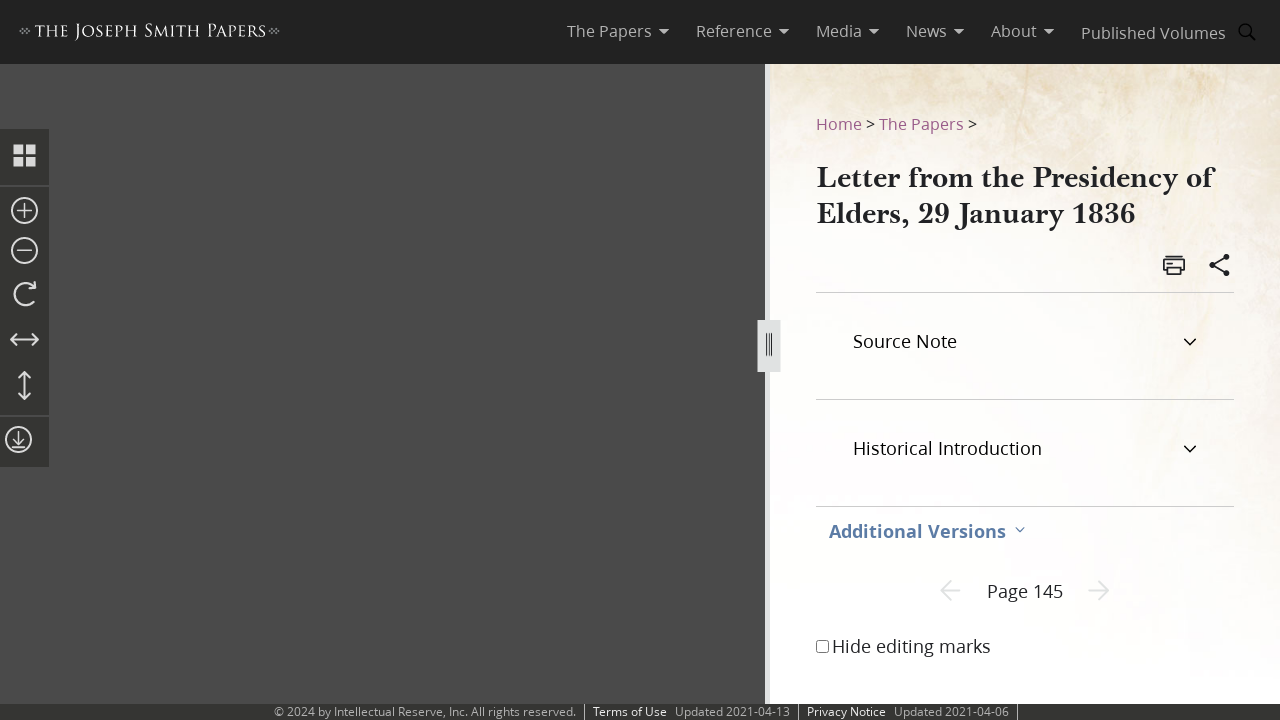

--- FILE ---
content_type: text/html; charset=utf-8
request_url: https://www.josephsmithpapers.org/paper-summary/letter-from-the-presidency-of-elders-29-january-1836/1
body_size: 54633
content:
<!DOCTYPE html><html lang="en"><head><meta charSet="utf-8" data-next-head=""/><meta name="viewport" content="width=device-width, initial-scale=1, minimal-ui minimum-scale=1" data-next-head=""/><title data-next-head="">Letter from the Presidency of Elders, 29 January 1836, Page 145</title><meta name="description" content="KirtlandLocated ten miles south of Lake Erie. Settled by 1811. Organized by 1818. Latter-day Saint m..." data-next-head=""/><meta name="keywords" data-next-head=""/><meta name="author" data-next-head=""/><meta property="og:title" content="Letter from the Presidency of Elders, 29 January 1836, Page 145" data-next-head=""/><meta property="og:description" content="KirtlandLocated ten miles south of Lake Erie. Settled by 1811. Organized by 1818. Latter-day Saint m..." data-next-head=""/><meta property="og:url" id="og-url" content="/paper-summary/letter-from-the-presidency-of-elders-29-january-1836/1" data-next-head=""/><meta property="og:image" id="og-image" content="/bc-jsp/content/jsp/images/311/311_ms155_1_02_jsj-2_145_thumb.jpg" data-next-head=""/><meta property="og:type" content="non_profit" data-next-head=""/><meta name="referrer" content="origin" data-next-head=""/><script type="text/javascript" src="/ruxitagentjs_ICANVfqru_10327251022105625.js" data-dtconfig="rid=RID_2095873260|rpid=741190657|domain=josephsmithpapers.org|reportUrl=/rb_bf68908sys|app=ea7c4b59f27d43eb|cuc=aslc5mxn|cssm=n|owasp=1|mel=100000|featureHash=ICANVfqru|dpvc=1|lastModification=1768583812806|tp=500,50,0|rdnt=1|uxrgce=1|srbbv=2|agentUri=/ruxitagentjs_ICANVfqru_10327251022105625.js"></script><link rel="preconnect" href="https://foundry.churchofjesuschrist.org"/><link rel="icon" type="image/icon" href="/images/icons/favicon.ico"/><link rel="preload" href="/_next/static/css/66a056d3198ce20b.css" as="style"/><style></style>
<link rel="stylesheet" href="https://foundry.churchofjesuschrist.org/Foundry/v1/Ensign:Serif:400/css"  /><link rel="stylesheet" href="https://foundry.churchofjesuschrist.org/Foundry/v1/Ensign:Serif:Italic:400/css"  /><link rel="stylesheet" href="https://foundry.churchofjesuschrist.org/Foundry/v1/Ensign:Serif:700/css"  /><link rel="stylesheet" href="https://foundry.churchofjesuschrist.org/Foundry/v1/Ensign:Serif:Italic:700/css"  /><link rel="stylesheet" href="https://foundry.churchofjesuschrist.org/Foundry/v1/Ensign:Sans:300/css"  /><link rel="stylesheet" href="https://foundry.churchofjesuschrist.org/Foundry/v1/Ensign:Sans:Italic:300/css"  /><link rel="stylesheet" href="https://foundry.churchofjesuschrist.org/Foundry/v1/Ensign:Sans:400/css"  /><link rel="stylesheet" href="https://foundry.churchofjesuschrist.org/Foundry/v1/Ensign:Sans:Italic:400/css"  /><link rel="stylesheet" href="https://foundry.churchofjesuschrist.org/Foundry/v1/Ensign:Sans:600/css"  /><link rel="stylesheet" href="https://foundry.churchofjesuschrist.org/Foundry/v1/Ensign:Sans:Italic:600/css"  /><link rel="stylesheet" href="https://foundry.churchofjesuschrist.org/Foundry/v1/Ensign:Sans:700/css"  /><link rel="stylesheet" href="https://foundry.churchofjesuschrist.org/Foundry/v1/Ensign:Sans:Italic:700/css"  />
<style>
@font-face {src:local("Noto Serif");font-family:"Noto Serif";font-style:Normal;font-weight:400;unicode-range:U+9-295,U+2B9-2CB,U+2D8-2DD,U+300-338,U+355,U+361,U+374-3D7,U+400-463,U+472-477,U+490-4C2,U+4CF-525,U+58F,U+1D7D,U+1DC4-1DC7,U+1E00-1EF9,U+2002-2044;ascent-override:80%;size-adjust:96%;}
@font-face {src:local(Georgia);font-family:Georgia;font-style:Normal;font-weight:400;unicode-range:U+9-295,U+2B9-2CB,U+2D8-2DD,U+300-338,U+355,U+361,U+374-3D7,U+400-463,U+472-477,U+490-4C2,U+4CF-525,U+58F,U+1D7D,U+1DC4-1DC7,U+1E00-1EF9,U+2002-2044;ascent-override:70%;size-adjust:104.9%;}
@font-face {src:local("Noto Serif Italic");font-family:"Noto Serif";font-style:Italic;font-weight:400;unicode-range:U+9-295,U+2B9-2CB,U+2D8-2DD,U+300-338,U+355,U+361,U+374-3D7,U+400-463,U+472-477,U+490-4C2,U+4CF-525,U+58F,U+1D7D,U+1DC4-1DC7,U+1E00-1EF9,U+2002-2044;ascent-override:80%;size-adjust:89%;}
@font-face {src:local("Georgia Italic");font-family:Georgia;font-style:Italic;font-weight:400;unicode-range:U+9-295,U+2B9-2CB,U+2D8-2DD,U+300-338,U+355,U+361,U+374-3D7,U+400-463,U+472-477,U+490-4C2,U+4CF-525,U+58F,U+1D7D,U+1DC4-1DC7,U+1E00-1EF9,U+2002-2044;ascent-override:75%;size-adjust:92.7%;}
@font-face {src:local("Noto Serif Bold");font-family:"Noto Serif";font-style:Normal;font-weight:700;unicode-range:U+9-295,U+2B9-2CB,U+2D8-2DD,U+300-338,U+355,U+361,U+374-3D7,U+400-463,U+472-477,U+490-4C2,U+4CF-525,U+58F,U+1D7D,U+1DC4-1DC7,U+1E00-1EF9,U+2002-2044;ascent-override:80%;size-adjust:94%;}
@font-face {src:local("Georgia Bold");font-family:Georgia;font-style:Normal;font-weight:700;unicode-range:U+9-295,U+2B9-2CB,U+2D8-2DD,U+300-338,U+355,U+361,U+374-3D7,U+400-463,U+472-477,U+490-4C2,U+4CF-525,U+58F,U+1D7D,U+1DC4-1DC7,U+1E00-1EF9,U+2002-2044;ascent-override:75%;size-adjust:94.4%;}
@font-face {src:local("Noto Serif Bold Italic");font-family:"Noto Serif";font-style:Italic;font-weight:700;unicode-range:U+9-295,U+2B9-2CB,U+2D8-2DD,U+300-338,U+355,U+361,U+374-3D7,U+400-463,U+472-477,U+490-4C2,U+4CF-525,U+58F,U+1D7D,U+1DC4-1DC7,U+1E00-1EF9,U+2002-2044;ascent-override:85%;size-adjust:88%;}
@font-face {src:local("Georgia Bold Italic");font-family:Georgia;font-style:Italic;font-weight:700;unicode-range:U+9-295,U+2B9-2CB,U+2D8-2DD,U+300-338,U+355,U+361,U+374-3D7,U+400-463,U+472-477,U+490-4C2,U+4CF-525,U+58F,U+1D7D,U+1DC4-1DC7,U+1E00-1EF9,U+2002-2044;ascent-override:77%;size-adjust:85.8%;}
@font-face {src:local(Roboto);font-family:Roboto;font-style:Normal;font-weight:300;unicode-range:U+9-295,U+2B9-2CB,U+2D8-2DD,U+300-338,U+355,U+361,U+374-3D7,U+400-463,U+472-477,U+490-4C2,U+4CF-525,U+58F,U+1D7D,U+1DC4-1DC7,U+1E00-1EF9,U+2002-2044;ascent-override:104%;}
@font-face {src:local("Roboto Italic");font-family:Roboto;font-style:Italic;font-weight:300;unicode-range:U+9-295,U+2B9-2CB,U+2D8-2DD,U+300-338,U+355,U+361,U+374-3D7,U+400-463,U+472-477,U+490-4C2,U+4CF-525,U+58F,U+1D7D,U+1DC4-1DC7,U+1E00-1EF9,U+2002-2044;ascent-override:102%;size-adjust:97.5%;}
@font-face {src:local("Arial Italic");font-family:Arial;font-style:Italic;font-weight:300;unicode-range:U+9-295,U+2B9-2CB,U+2D8-2DD,U+300-338,U+355,U+361,U+374-3D7,U+400-463,U+472-477,U+490-4C2,U+4CF-525,U+58F,U+1D7D,U+1DC4-1DC7,U+1E00-1EF9,U+2002-2044;ascent-override:104%;size-adjust:95%;}
@font-face {src:local(Roboto);font-family:Roboto;font-style:Normal;font-weight:400;unicode-range:U+9-295,U+2B9-2CB,U+2D8-2DD,U+300-338,U+355,U+361,U+374-3D7,U+400-463,U+472-477,U+490-4C2,U+4CF-525,U+58F,U+1D7D,U+1DC4-1DC7,U+1E00-1EF9,U+2002-2044;size-adjust:104%;}
@font-face {src:local(Arial);font-family:Arial;font-style:Normal;font-weight:400;unicode-range:U+9-295,U+2B9-2CB,U+2D8-2DD,U+300-338,U+355,U+361,U+374-3D7,U+400-463,U+472-477,U+490-4C2,U+4CF-525,U+58F,U+1D7D,U+1DC4-1DC7,U+1E00-1EF9,U+2002-2044;ascent-override:93%;size-adjust:105%;}
@font-face {src:local("Roboto Italic");font-family:Roboto;font-style:Italic;font-weight:400;unicode-range:U+9-295,U+2B9-2CB,U+2D8-2DD,U+300-338,U+355,U+361,U+374-3D7,U+400-463,U+472-477,U+490-4C2,U+4CF-525,U+58F,U+1D7D,U+1DC4-1DC7,U+1E00-1EF9,U+2002-2044;size-adjust:103.5%;}
@font-face {src:local("Arial Italic");font-family:Arial;font-style:Italic;font-weight:400;unicode-range:U+9-295,U+2B9-2CB,U+2D8-2DD,U+300-338,U+355,U+361,U+374-3D7,U+400-463,U+472-477,U+490-4C2,U+4CF-525,U+58F,U+1D7D,U+1DC4-1DC7,U+1E00-1EF9,U+2002-2044;ascent-override:97%;}
@font-face {src:local(Roboto);font-family:Roboto;font-style:Normal;font-weight:600;unicode-range:U+9-295,U+2B9-2CB,U+2D8-2DD,U+300-338,U+355,U+361,U+374-3D7,U+400-463,U+472-477,U+490-4C2,U+4CF-525,U+58F,U+1D7D,U+1DC4-1DC7,U+1E00-1EF9,U+2002-2044;ascent-override:96%;size-adjust:110%;}
@font-face {src:local(Arial);font-family:Arial;font-style:Normal;font-weight:600;unicode-range:U+9-295,U+2B9-2CB,U+2D8-2DD,U+300-338,U+355,U+361,U+374-3D7,U+400-463,U+472-477,U+490-4C2,U+4CF-525,U+58F,U+1D7D,U+1DC4-1DC7,U+1E00-1EF9,U+2002-2044;ascent-override:93%;size-adjust:109%;}
@font-face {src:local("Roboto Italic");font-family:Roboto;font-style:Italic;font-weight:600;unicode-range:U+9-295,U+2B9-2CB,U+2D8-2DD,U+300-338,U+355,U+361,U+374-3D7,U+400-463,U+472-477,U+490-4C2,U+4CF-525,U+58F,U+1D7D,U+1DC4-1DC7,U+1E00-1EF9,U+2002-2044;ascent-override:96%;size-adjust:105.5%;}
@font-face {src:local("Arial Italic");font-family:Arial;font-style:Italic;font-weight:600;unicode-range:U+9-295,U+2B9-2CB,U+2D8-2DD,U+300-338,U+355,U+361,U+374-3D7,U+400-463,U+472-477,U+490-4C2,U+4CF-525,U+58F,U+1D7D,U+1DC4-1DC7,U+1E00-1EF9,U+2002-2044;ascent-override:95%;size-adjust:103%;}
@font-face {src:local("Roboto Bold");font-family:Roboto;font-style:Normal;font-weight:700;unicode-range:U+9-295,U+2B9-2CB,U+2D8-2DD,U+300-338,U+355,U+361,U+374-3D7,U+400-463,U+472-477,U+490-4C2,U+4CF-525,U+58F,U+1D7D,U+1DC4-1DC7,U+1E00-1EF9,U+2002-2044;ascent-override:94%;size-adjust:112%;}
@font-face {src:local("Arial Bold");font-family:Arial;font-style:Normal;font-weight:700;unicode-range:U+9-295,U+2B9-2CB,U+2D8-2DD,U+300-338,U+355,U+361,U+374-3D7,U+400-463,U+472-477,U+490-4C2,U+4CF-525,U+58F,U+1D7D,U+1DC4-1DC7,U+1E00-1EF9,U+2002-2044;ascent-override:95%;size-adjust:104%;}
@font-face {src:local("Roboto Bold Italic");font-family:Roboto;font-style:Italic;font-weight:700;unicode-range:U+9-295,U+2B9-2CB,U+2D8-2DD,U+300-338,U+355,U+361,U+374-3D7,U+400-463,U+472-477,U+490-4C2,U+4CF-525,U+58F,U+1D7D,U+1DC4-1DC7,U+1E00-1EF9,U+2002-2044;ascent-override:96%;size-adjust:108%;}
@font-face {src:local("Arial Bold Italic");font-family:Arial;font-style:Italic;font-weight:700;unicode-range:U+9-295,U+2B9-2CB,U+2D8-2DD,U+300-338,U+355,U+361,U+374-3D7,U+400-463,U+472-477,U+490-4C2,U+4CF-525,U+58F,U+1D7D,U+1DC4-1DC7,U+1E00-1EF9,U+2002-2044;ascent-override:98%;}</style><link rel="stylesheet" href="https://foundry.churchofjesuschrist.org/Foundry/v1/Zoram:Sans:None/css"/><link rel="stylesheet" href="https://foundry.churchofjesuschrist.org/Foundry/v1/McKay:Serif:None/css"/><link rel="stylesheet" href="/_next/static/css/66a056d3198ce20b.css" data-n-g=""/><noscript data-n-css=""></noscript><script defer="" noModule="" src="/_next/static/chunks/polyfills-42372ed130431b0a.js"></script><script src="/_next/static/chunks/webpack-3c491730c2fd1ee0.js" defer=""></script><script src="/_next/static/chunks/framework-c69a8f70cb7ff94b.js" defer=""></script><script src="/_next/static/chunks/main-2988c0aec06adcb9.js" defer=""></script><script src="/_next/static/chunks/pages/_app-06428bfdacb31f2a.js" defer=""></script><script src="/_next/static/chunks/9719-a6e0e40152d06e8d.js" defer=""></script><script src="/_next/static/chunks/8811-e27c41b253af0b66.js" defer=""></script><script src="/_next/static/chunks/9994-31e6f9aafebe39da.js" defer=""></script><script src="/_next/static/chunks/3705-d884348daa68936e.js" defer=""></script><script src="/_next/static/chunks/5445-ab7874f60bc5f0cc.js" defer=""></script><script src="/_next/static/chunks/1182-c75c5d6f842d09bb.js" defer=""></script><script src="/_next/static/chunks/504-4bd855f8ccb306b2.js" defer=""></script><script src="/_next/static/chunks/8335-8aa3ab97d47e492d.js" defer=""></script><script src="/_next/static/chunks/pages/paper-summary/%5Buri%5D/%5Bpage%5D-2d2d43a774e4aae8.js" defer=""></script><script src="/_next/static/jSKXRWNkMS_J5fVcWrZlx/_buildManifest.js" defer=""></script><script src="/_next/static/jSKXRWNkMS_J5fVcWrZlx/_ssgManifest.js" defer=""></script><style data-styled="" data-styled-version="6.1.19">*{box-sizing:border-box;}/*!sc*/
* ::-moz-focus-inner{border:none;}/*!sc*/
* :-moz-focusring{outline-offset:2px;}/*!sc*/
* :focus{outline-offset:2px;}/*!sc*/
* :focus:not(:focus-visible){outline:0;}/*!sc*/
*:before,*:after{box-sizing:border-box;}/*!sc*/
html{font:normal normal 400 100%/1.4 "Ensign:Sans",Arial,"noto sans",sans-serif;text-size-adjust:100%;text-rendering:optimizeLegibility;-webkit-font-smoothing:antialiased;}/*!sc*/
body{color:#212225;margin:0;}/*!sc*/
a{background-color:transparent;color:#157493;text-decoration:underline;}/*!sc*/
a:active,a:hover{color:#212225;text-decoration-color:#20abd7;}/*!sc*/
abbr[title]{border-block-end:1px dotted;}/*!sc*/
mark{background:#ffb81c;}/*!sc*/
code,kbd,pre,samp{font-family:Courier,"Courier New",monospace;}/*!sc*/
pre{overflow:auto;}/*!sc*/
code{white-space:pre-wrap;}/*!sc*/
data-styled.g1[id="sc-global-lhZrML1"]{content:"sc-global-lhZrML1,"}/*!sc*/
.jiGpZo{padding:var(--size6) var(--size12);background-color:var(--white20);cursor:pointer;transition:background-color,color 300ms;}/*!sc*/
@media (min-width:1100px){.jiGpZo{min-width:9.375rem;max-width:15.3125rem;width:auto;background-color:var(--white);}}/*!sc*/
.jiGpZo{font-size:var(--size16);text-decoration:none;color:var(--dark-grey80);}/*!sc*/
.jiGpZo:hover{transition:background-color 300ms,color 300ms;background-color:var(--white10);color:var(--purple10);}/*!sc*/
data-styled.g2[id="sc-7efd81af-0"]{content:"jiGpZo,"}/*!sc*/
.dGlcuT{min-width:var(--size27);max-width:var(--size27);height:var(--size27);}/*!sc*/
data-styled.g4[id="sc-hvigdm"]{content:"dGlcuT,"}/*!sc*/
.hoszZW{min-width:2rem;max-width:2rem;height:2rem;}/*!sc*/
data-styled.g22[id="sc-dNdcvo"]{content:"hoszZW,"}/*!sc*/
.ilgYkB{min-width:1.5rem;max-width:1.5rem;height:1.5rem;}/*!sc*/
data-styled.g24[id="sc-gGKoUb"]{content:"ilgYkB,"}/*!sc*/
.hJgPig{min-width:1em;max-width:1em;height:1em;}/*!sc*/
data-styled.g82[id="sc-KsiuK"]{content:"hJgPig,"}/*!sc*/
.cHhIQM{min-width:var(--size30);max-width:var(--size30);height:var(--size30);}/*!sc*/
.ddqkLr{min-width:1em;max-width:1em;height:1em;}/*!sc*/
data-styled.g100[id="sc-jkvfRO"]{content:"cHhIQM,ddqkLr,"}/*!sc*/
.juHGBd{min-width:var(--size27);max-width:var(--size27);height:var(--size27);}/*!sc*/
data-styled.g129[id="sc-dMmcxd"]{content:"juHGBd,"}/*!sc*/
.kPtaTC{min-width:2rem;max-width:2rem;height:2rem;}/*!sc*/
data-styled.g161[id="sc-eBIPcU"]{content:"kPtaTC,"}/*!sc*/
.dUHQor{min-width:var(--size33);max-width:var(--size33);height:var(--size33);}/*!sc*/
data-styled.g170[id="sc-grtcIc"]{content:"dUHQor,"}/*!sc*/
.bSHwQo{min-width:15px;max-width:15px;height:15px;}/*!sc*/
data-styled.g240[id="sc-lgxuYe"]{content:"bSHwQo,"}/*!sc*/
.enROOz{min-width:var(--size27);max-width:var(--size27);height:var(--size27);}/*!sc*/
data-styled.g244[id="sc-cxZNbP"]{content:"enROOz,"}/*!sc*/
.jIzzbq{min-width:var(--size28);max-width:var(--size28);height:var(--size28);}/*!sc*/
data-styled.g290[id="sc-kaCbt"]{content:"jIzzbq,"}/*!sc*/
.bAbhOc{min-width:var(--size33);max-width:var(--size33);height:var(--size33);}/*!sc*/
data-styled.g319[id="sc-fCgucg"]{content:"bAbhOc,"}/*!sc*/
.cChfil{min-width:1.375rem;max-width:1.375rem;height:1.375rem;}/*!sc*/
data-styled.g328[id="sc-gTHhkw"]{content:"cChfil,"}/*!sc*/
.gozjap{min-width:var(--size28);max-width:var(--size28);height:var(--size28);}/*!sc*/
[dir="rtl"] .gozjap,.gozjap[dir="rtl"]{-webkit-transform:scaleX(-1);-moz-transform:scaleX(-1);-ms-transform:scaleX(-1);transform:scaleX(-1);}/*!sc*/
data-styled.g335[id="sc-efcRga"]{content:"gozjap,"}/*!sc*/
.fMTfVs{min-width:var(--size33);max-width:var(--size33);height:var(--size33);}/*!sc*/
data-styled.g435[id="sc-kQNkrB"]{content:"fMTfVs,"}/*!sc*/
.icstka{min-width:var(--size33);max-width:var(--size33);height:var(--size33);}/*!sc*/
data-styled.g436[id="sc-hUszLA"]{content:"icstka,"}/*!sc*/
.dSEuGb{box-sizing:border-box;display:inline;transition:color,fill 300ms ease;}/*!sc*/
data-styled.g437[id="sc-590aa1d2-0"]{content:"dSEuGb,"}/*!sc*/
.kruOFa{display:flex;margin:0;padding:0 var(--size10);user-select:none;cursor:pointer;text-decoration:none;color:var(--light-grey20);transition:color 300ms ease;text-decoration-style:solid;}/*!sc*/
.kruOFa path{transition:fill 300ms ease;fill:var(--light-grey20);}/*!sc*/
.kruOFa :hover{transition:color 300ms ease;color:var(--white);}/*!sc*/
.kruOFa :hover path{transition:fill 300ms ease;fill:var(--white);}/*!sc*/
@media (max-width:1100px){.kruOFa{color:var(--dark-grey);font-size:var(--size16);width:100%;background-color:var(--white);padding:var(--size4) var(--size12);border-bottom:var(--size1) solid var(--light-grey20);}.kruOFa path{fill:transparent;}.kruOFa :hover{color:inherit;}.kruOFa :hover path{fill:transparent;}}/*!sc*/
data-styled.g438[id="sc-590aa1d2-1"]{content:"kruOFa,"}/*!sc*/
.gBmDAF{display:flex;flex-direction:column;}/*!sc*/
data-styled.g439[id="sc-590aa1d2-2"]{content:"gBmDAF,"}/*!sc*/
.dfiXYr{height:auto;font-size:1.1rem;position:absolute;background-color:var(--white);border-radius:var(--size2);z-index:110;overflow:hidden;box-shadow:0 var(--size8) var(--size16) 0 rgb(0 0 0 / 20%);transition:ease 300ms;visibility:hidden;}/*!sc*/
@media (max-width:1100px){.dfiXYr{position:relative;font-size:var(--size16);box-shadow:none;border-bottom:var(--size1) solid var(--light-grey20);}}/*!sc*/
data-styled.g440[id="sc-590aa1d2-3"]{content:"dfiXYr,"}/*!sc*/
.gXhNLj{box-sizing:border-box;display:inline;user-select:none;cursor:pointer;}/*!sc*/
.gXhNLj a{transition:color 300ms ease;padding:0 var(--size10);margin:0;text-decoration:none;}/*!sc*/
.gXhNLj a,.gXhNLj a:visited{color:var(--light-grey20);}/*!sc*/
.gXhNLj :hover a{transition:color 300ms ease;color:var(--white);}/*!sc*/
@media (max-width:1100px){.gXhNLj{display:flex;font-size:var(--size16);width:100%;background-color:var(--white);padding:var(--size5) 0;border-bottom:var(--size1) solid var(--light-grey20);}.gXhNLj a{color:var(--dark-grey);}.gXhNLj :hover a{color:var(--dark-grey);}}/*!sc*/
data-styled.g441[id="sc-7114c984-0"]{content:"gXhNLj,"}/*!sc*/
.bmemWi{position:absolute;top:-40px;left:0;background:#000;color:#fff;padding:8px;z-index:1000;text-decoration:none;}/*!sc*/
.bmemWi:focus{top:0;}/*!sc*/
data-styled.g443[id="sc-bd2f6c2-0"]{content:"bmemWi,"}/*!sc*/
.ieinye{display:flex;justify-content:space-between;align-items:center;background-color:var(--dark-grey80);height:4rem;width:100%;padding:0 var(--size12);line-height:1.35rem;position:fixed;top:0;z-index:300;}/*!sc*/
data-styled.g445[id="sc-2c8bce99-0"]{content:"ieinye,"}/*!sc*/
.fUfxwA{margin-left:-0.5rem;height:var(--size18);align-items:center;}/*!sc*/
.fUfxwA svg{height:var(--size18);width:18.1875rem;color:var(--white);fill:var(--white);}/*!sc*/
@media (max-width:420px){.fUfxwA{align-items:flex-start;margin-left:0;margin-right:0;width:4.375rem;}.fUfxwA svg{width:4.375rem;}}/*!sc*/
data-styled.g446[id="sc-2c8bce99-1"]{content:"fUfxwA,"}/*!sc*/
.ivGzYb{display:flex;justify-content:stretch;flex-direction:row;align-items:center;margin-left:auto;max-width:100%;}/*!sc*/
data-styled.g447[id="sc-2c8bce99-2"]{content:"ivGzYb,"}/*!sc*/
.ceMOoa{width:100%;position:fixed;z-index:100;background-color:white;}/*!sc*/
data-styled.g448[id="sc-2c8bce99-3"]{content:"ceMOoa,"}/*!sc*/
.bVpCFA .nav-search{width:var(--size32);height:var(--size32);display:flex;align-items:center;border:none;overflow:hidden;border-radius:var(--size24);color:var(--light-grey20);fill:var(--light-grey20);transition:fill,background-color 250ms ease;}/*!sc*/
.bVpCFA .nav-search span{flex-direction:row;}/*!sc*/
.bVpCFA .nav-search span svg{margin:var(--size5);display:flex;align-items:center;width:var(--size22);}/*!sc*/
.bVpCFA .nav-search :hover{color:var(--white);transition:color,background-color 250ms ease;background-color:var(--dark-grey);}/*!sc*/
.bVpCFA .nav-search :hover span svg{background-color:var(--dark-grey);color:var(--white);}/*!sc*/
.bVpCFA .nav-search-open{background-color:var(--white);color:var(--dark-grey80);border-radius:0 var(--size4) var(--size4) 0;border:var(--size1) solid var(--dark-grey80);border-left:none;}/*!sc*/
.bVpCFA .nav-search-open :hover{transition:none;background-color:var(--white);color:var(--dark-grey80);}/*!sc*/
.bVpCFA .nav-search-open :hover span{background-color:var(--white);}/*!sc*/
.bVpCFA .nav-search-open :hover span svg{background-color:var(--white);color:var(--dark-grey80);}/*!sc*/
.bVpCFA .nav-search-open :hover span svg path{color:var(--dark-grey80);background-color:var(--white);}/*!sc*/
data-styled.g450[id="sc-2c8bce99-5"]{content:"bVpCFA,"}/*!sc*/
.gUCIMI{position:absolute;width:1px;height:1px;padding:0;margin:-1px;overflow:hidden;clip:rect(0 0 0 0);white-space:nowrap;border:0;}/*!sc*/
data-styled.g451[id="sc-2c8bce99-6"]{content:"gUCIMI,"}/*!sc*/
.dPyGQb{width:33%;}/*!sc*/
@media (max-width:800px){.dPyGQb{display:flex;width:100%;flex-direction:column;margin-bottom:var(--size20);text-align:left;align-items:flex-start;}}/*!sc*/
data-styled.g452[id="sc-a763d7fb-0"]{content:"dPyGQb,"}/*!sc*/
.kHPsNy{background-color:var(--dark-grey30);width:100%;max-width:100vw;position:relative;z-index:99;display:flex;justify-content:center;align-content:center;justify-items:center;height:var(--size16);font-size:var(--size12);overflow:hidden;}/*!sc*/
@media screen and (min-width:800px){.kHPsNy{position:absolute;left:0;right:0;bottom:0;}}/*!sc*/
@media screen and (max-width:800px){.kHPsNy{height:auto;}}/*!sc*/
.kHPsNy div{width:auto;}/*!sc*/
.kHPsNy div p{color:var(--light-grey20);margin:0 var(--size10);}/*!sc*/
.kHPsNy a{transition:color 300ms;margin:0 var(--size8) 0 0;}/*!sc*/
.kHPsNy a :hover{color:var(--white);text-decoration-color:var(--white);}/*!sc*/
data-styled.g459[id="sc-a763d7fb-7"]{content:"kHPsNy,"}/*!sc*/
.fTQOvt{width:100%;display:flex;justify-content:center;min-width:150px;}/*!sc*/
@media (max-width:800px){.fTQOvt{margin-top:0;}}/*!sc*/
data-styled.g460[id="sc-a763d7fb-8"]{content:"fTQOvt,"}/*!sc*/
.cBpJDT{width:100%;text-align:left;text-align:center;}/*!sc*/
@media (min-width:1240px){.cBpJDT{width:1240px;}}/*!sc*/
.cBpJDT p{font-size:var(--size12);width:100%;margin:var(--size2) 0;}/*!sc*/
.cBpJDT a{color:var(--white30);}/*!sc*/
.cBpJDT #consent_blackbar{z-index:200;}/*!sc*/
data-styled.g461[id="sc-a763d7fb-9"]{content:"cBpJDT,"}/*!sc*/
.doGNIR{display:flex;width:100%;flex-direction:column;align-items:center;margin-bottom:0;}/*!sc*/
data-styled.g462[id="sc-a763d7fb-10"]{content:"doGNIR,"}/*!sc*/
.bXcmdD span{position:relative;align-content:center;align-items:center;}/*!sc*/
.bXcmdD span span{margin:0 var(--size8);border-left:var(--light-grey20) var(--size1) solid;display:inline;height:var(--size5);}/*!sc*/
data-styled.g463[id="sc-a763d7fb-11"]{content:"bXcmdD,"}/*!sc*/
.igxaqf{display:block;padding-top:var(--size64);}/*!sc*/
@media screen and (min-width:1000px){.igxaqf{overflow-y:hidden;}}/*!sc*/
@media screen and (max-width:1100px){.igxaqf >div:nth-child(1){display:flex;}.igxaqf >div:nth-child(1)>div:nth-child(1){max-width:100%;}}/*!sc*/
@media print{.igxaqf{padding-top:0;}.igxaqf .jsp-header{display:none;}.igxaqf .jsp-footer{position:static;bottom:0;opacity:1;z-index:500;}.igxaqf *{text-shadow:none!important;box-shadow:none!important;}.igxaqf #site-content >div{height:100%;}.igxaqf a,.igxaqf a:visited{text-decoration:none;}.igxaqf abbr[title]:after{content:" (" attr(title) ")";}.igxaqf a[href^="javascript:"]:after,.igxaqf a[href^="#"]:after{content:"";}.igxaqf pre,.igxaqf blockquote{border:1px solid #999;break-inside:avoid;}.igxaqf thead{display:table-header-group;}.igxaqf tr,.igxaqf img{break-inside:avoid;}.igxaqf img{max-width:100%!important;}.igxaqf p,.igxaqf h2,.igxaqf h3{orphans:3;widows:3;}.igxaqf h2,.igxaqf h3{break-after:avoid;}.igxaqf #DraggableSplitView >div{display:none;}.igxaqf #DraggableSplitView >div:last-child{display:unset;}}/*!sc*/
data-styled.g466[id="sc-75d96510-0"]{content:"igxaqf,"}/*!sc*/
.bbhkjx{margin:0;padding:0;font-size:1rem;list-style:none;font-family:var(--ZoramSerif);line-height:var(--size26);}/*!sc*/
@media screen and (max-width:500px){.bbhkjx{font-size:var(--size12);margin:-3px 0;}}/*!sc*/
data-styled.g468[id="sc-e7f17503-0"]{content:"bbhkjx,"}/*!sc*/
.lbXlGW{display:inline-block;padding:var(--size10) 0 0;line-height:var(--size26);}/*!sc*/
.lbXlGW a{-webkit-transition:color 300ms ease;transition:color 300ms ease;color:var(--purple);-webkit-text-decoration:none;text-decoration:none;line-height:var(--size26);}/*!sc*/
.lbXlGW a :hover{color:var(--purple10);}/*!sc*/
data-styled.g469[id="sc-e7f17503-1"]{content:"lbXlGW,"}/*!sc*/
.iJmBUO{height:auto;white-space:inherit;max-width:100px;}/*!sc*/
.iJmBUO p,.iJmBUO a,.iJmBUO span,.iJmBUO aside,.iJmBUO div,.iJmBUO{font-family:var(--McKay);font-size:var(--size18);line-height:var(--size26);}/*!sc*/
.iJmBUO .unicode svg{max-width:32px;max-height:18px;}/*!sc*/
.iJmBUO .anonymous-block{color:var(--black);font-style:italic;text-align:center;}/*!sc*/
.iJmBUO .bold{font-weight:700;}/*!sc*/
.iJmBUO .center{text-align:center;}/*!sc*/
.iJmBUO .clear{clear:both;}/*!sc*/
.iJmBUO .deleted{-webkit-text-decoration:line-through;text-decoration:line-through;}/*!sc*/
.iJmBUO .floating-text{margin:var(--size15) var(--size25);display:block;}/*!sc*/
.iJmBUO .forced-line-break .floating-text{margin-right:0;}/*!sc*/
.iJmBUO .wasptag{text-indent:var(--size22);}/*!sc*/
.iJmBUO .cit{display:block;margin:15px 25px;}/*!sc*/
.iJmBUO .cit>div{margin-left:40px;}/*!sc*/
.iJmBUO .noindent{text-indent:0;}/*!sc*/
.iJmBUO .hangindent{text-indent:-20px;margin-left:20px;}/*!sc*/
.iJmBUO .icon-glyph{font-family:"Italianno",sans-serif;font-size:15px;}/*!sc*/
.iJmBUO .icon-email:before{font-family:Gideon,serif;content:"✉";font-weight:normal;font-style:normal;}/*!sc*/
.iJmBUO .blockquote{padding-left:var(--size64);padding-right:74px;}/*!sc*/
.iJmBUO .indent{text-indent:22px;}/*!sc*/
.iJmBUO .indent .wasptag{margin:0;text-indent:22px;color:#333333;}/*!sc*/
.iJmBUO .indent1{text-indent:22px;clear:right;}/*!sc*/
.iJmBUO .indent2{text-indent:44px;clear:right;}/*!sc*/
.iJmBUO .indent3{text-indent:66px;clear:right;}/*!sc*/
.iJmBUO .source-note-summary,.iJmBUO .italic,.iJmBUO .title{font-style:italic;}/*!sc*/
.iJmBUO .source-note-summary .popup-content,.iJmBUO .italic .popup-content,.iJmBUO .title .popup-content{font-style:initial;}/*!sc*/
.iJmBUO span.source-note-summary .italic{font-style:normal;}/*!sc*/
.iJmBUO .source-note-summary .title,.iJmBUO .italic .title{font-style:normal;}/*!sc*/
.iJmBUO .normal{font-style:normal;}/*!sc*/
.iJmBUO .right{text-align:right;}/*!sc*/
.iJmBUO .small-caps{font-variant:small-caps;}/*!sc*/
.iJmBUO .shading{background-color:#cbcccb;}/*!sc*/
.iJmBUO .superscript{font-size:x-small;vertical-align:super;line-height:var(--size6);}/*!sc*/
.iJmBUO .superscript>span{font-size:x-small;}/*!sc*/
.iJmBUO .underscore{-webkit-text-decoration:underline;text-decoration:underline;}/*!sc*/
.iJmBUO .uppercase{text-transform:uppercase;}/*!sc*/
.iJmBUO .hide-this{display:none;}/*!sc*/
.iJmBUO .dash{font-family:Arial,Helvetica,sans-serif;}/*!sc*/
.iJmBUO div.indent .blockquote .wasptag{color:#333!important;}/*!sc*/
.iJmBUO .journal-entry-divider{margin:1em 0;}/*!sc*/
.iJmBUO .anonymous-block,.iJmBUO .anonymous-block-p>a{font-style:italic;}/*!sc*/
.iJmBUO .anonymous-block-p{margin-top:15px;}/*!sc*/
.iJmBUO .josephswriting{font-weight:700;}/*!sc*/
.iJmBUO .bottom_0{margin-bottom:0;}/*!sc*/
.iJmBUO .bottom_1{margin-bottom:1em;}/*!sc*/
.iJmBUO .bottom_2{margin-bottom:2em;}/*!sc*/
.iJmBUO .bottom_3{margin-bottom:3em;}/*!sc*/
.iJmBUO .popup-wrapper{scroll-snap-margin-top:64px;scroll-margin-top:64px;position:relative;display:inline;white-space:nowrap;text-indent:0;}/*!sc*/
.iJmBUO .popup-wrapper:has(#active-popup){z-index:101!important;}/*!sc*/
.iJmBUO aside{display:inline;}/*!sc*/
.iJmBUO .editorial-note-static{box-sizing:border-box;font-family:var(--Zoram);border:1px solid #ccc;background:#fff;font-size:var(--size10);top:-9px;position:relative;line-height:var(--size17);margin-right:var(--size1);font-weight:400;padding:2px 4px 2px 3px;-webkit-text-decoration:none;text-decoration:none;}/*!sc*/
.iJmBUO .editorial-note-static>span,.iJmBUO a.editorial-note-static span{font-size:var(--size10)!important;-webkit-text-decoration:none!important;text-decoration:none!important;color:var(--blue20);cursor:pointer;font-family:var(--Zoram);overflow-wrap:break-word;white-space:nowrap;padding:0;pointer-events:none;}/*!sc*/
.iJmBUO .editorial-note-static:after{content:"";position:absolute;border-width:0 6px 6px 0;border-style:solid;border-color:#ccc #fff;top:-1px;right:-1px;}/*!sc*/
.iJmBUO .line-break{border-right:var(--size1) dashed #6f6053;margin-right:var(--size6);}/*!sc*/
.iJmBUO .staticPopup{cursor:pointer;}/*!sc*/
.iJmBUO .staticPopup:focus{-webkit-text-decoration:underline;text-decoration:underline;}/*!sc*/
.iJmBUO .popup-content{all:initial;box-sizing:border-box;display:none;position:fixed;background-color:#fff;border:var(--size1) solid black;border-radius:var(--size2);z-index:10;box-shadow:0 var(--size6) var(--size10) 0 rgba(0,0,0,0.3);overflow:hidden;text-align:left;color:#333;word-wrap:break-word;width:100vw;top:unset;left:unset;bottom:unset;right:unset;font-size:1rem!important;font-weight:normal!important;font-family:var(--McKay)!important;margin:0;}/*!sc*/
@media screen and (min-width:1000px){.iJmBUO .popup-content{top:24px;width:320px;}}/*!sc*/
@media screen and (min-width:800px) and (max-width:999px){.iJmBUO .popup-content{max-height:50vh;width:100%;left:0;right:0;bottom:0;z-index:250;}}/*!sc*/
@media not screen and (min-width:800px){.iJmBUO .popup-content{max-height:360px;width:100%;left:0;right:0;bottom:0;z-index:250;}@media screen and (max-height:700px){.iJmBUO .popup-content{max-height:33%;}}}/*!sc*/
.iJmBUO .popup-content hr:last-child{display:none;}/*!sc*/
.iJmBUO .popup-content .popup-header{width:100%;background:#333;color:#fff;padding:var(--size8) 0 var(--size8) var(--size15);font-size:var(--size18);font-family:var(--McKay);display:-webkit-box;display:-webkit-flex;display:-ms-flexbox;display:flex;-webkit-box-pack:justify;-webkit-justify-content:space-between;justify-content:space-between;-webkit-align-items:center;-webkit-box-align:center;-ms-flex-align:center;align-items:center;margin:0;}/*!sc*/
@media not screen and (min-height:700px){.iJmBUO .popup-content .popup-header{height:40px;padding:var(--size4) 0 var(--size4) var(--size15);}}/*!sc*/
.iJmBUO .popup-content .popup-header button{background-color:transparent;border:none;padding:4.5px var(--size15);font-size:1rem;}/*!sc*/
.iJmBUO .popup-content .popup-header div{display:-webkit-box;display:-webkit-flex;display:-ms-flexbox;display:flex;-webkit-align-items:center;-webkit-box-align:center;-ms-flex-align:center;align-items:center;}/*!sc*/
.iJmBUO .popup-content .note-data{max-height:310px;overflow:auto;padding:0 var(--size15) var(--size15);display:block;font-size:1rem;line-height:var(--size27);font-family:var(--McKay);margin:0;}/*!sc*/
@media only screen and (max-height:700px){.iJmBUO .popup-content .note-data{max-height:150px;}}/*!sc*/
@media only screen and (max-height:600px){.iJmBUO .popup-content .note-data{max-height:80px;}}/*!sc*/
.iJmBUO .popup-content>span.note-data{display:inline;padding:0;}/*!sc*/
.iJmBUO .note-data>*{font-size:1rem;}/*!sc*/
.iJmBUO .popup-content .note-data p,.iJmBUO .popup-content .note-data div,.iJmBUO .popup-content .note-data a,.iJmBUO .popup-content .note-data span,.iJmBUO .popup-content .note-data *{font-size:1rem;line-height:var(--size27);font-family:var(--McKay);display:inline;padding:0px;}/*!sc*/
.iJmBUO .popup-content .note-data p,.iJmBUO .popup-content .note-data div{display:inline-block;width:100%;margin-bottom:0;text-indent:0;}/*!sc*/
.iJmBUO .popup-content .note-data .source-note>p{margin-top:revert;}/*!sc*/
.iJmBUO span.toe-note{top:-0.5em;font-size:75%;line-height:0;position:relative;vertical-align:baseline;font-style:italic;font-family:var(--McKay);}/*!sc*/
.iJmBUO sub,.iJmBUO sup{font-size:75%!important;line-height:0;position:relative;vertical-align:baseline;}/*!sc*/
.iJmBUO sup{top:-0.5em;}/*!sc*/
.iJmBUO sub{bottom:-0.25em;}/*!sc*/
.iJmBUO a{-webkit-transition:color 300ms ease;transition:color 300ms ease;color:var(--blue20);-webkit-text-decoration:none;text-decoration:none;white-space:break-spaces;}/*!sc*/
.iJmBUO a:hover{color:var(--purple10);}/*!sc*/
.iJmBUO .note-data>*{font-size:var(--size16);}/*!sc*/
.iJmBUO .line-break{border-right:var(--size1) dashed #6f6053;margin-right:var(--size6);}/*!sc*/
.iJmBUO .line-break.hyphenate{margin-left:var(--size6);}/*!sc*/
.iJmBUO:not(.breakLines) .line-break.hyphenate{border:0;margin:0;display:inline;}/*!sc*/
.iJmBUO:not(.breakLines) .line-break.hyphenate:before{content:"-";}/*!sc*/
.iJmBUO:not(.breakLines) .line-break.hyphenate:after{content:"A";white-space:pre;}/*!sc*/
.iJmBUO table{overflow-x:visible;display:block;}/*!sc*/
.iJmBUO table td{width:auto!important;padding:0 6px;}/*!sc*/
.iJmBUO .horizontal-scroll{display:block;}/*!sc*/
@media screen and (min-width:1000px){.iJmBUO .horizontal-scroll{max-width:70vw;}}/*!sc*/
.iJmBUO .horizontal-scroll .bar-outer{display:block;overflow-x:auto;max-height:20px;overflow-y:clip;}/*!sc*/
.iJmBUO .horizontal-scroll .bar-outer .bar{padding-top:1px;}/*!sc*/
.iJmBUO .horizontal-scroll .content{margin-bottom:20px;min-width:10%;box-sizing:border-box;width:100%;}/*!sc*/
.iJmBUO .horizontal-scroll .content table{border-collapse:collapse;display:table;}/*!sc*/
.iJmBUO .continuation{text-indent:initial;}/*!sc*/
@media print{.iJmBUO table{overflow-x:visible;display:table;}}/*!sc*/
.kJvjwH{height:auto;white-space:nowrap;max-width:100px;}/*!sc*/
.kJvjwH p,.kJvjwH a,.kJvjwH span,.kJvjwH aside,.kJvjwH div,.kJvjwH{font-family:var(--McKay);font-size:var(--size18);line-height:var(--size26);}/*!sc*/
.kJvjwH .unicode svg{max-width:32px;max-height:18px;}/*!sc*/
.kJvjwH .anonymous-block{color:var(--black);font-style:italic;text-align:center;}/*!sc*/
.kJvjwH .bold{font-weight:700;}/*!sc*/
.kJvjwH .center{text-align:center;}/*!sc*/
.kJvjwH .clear{clear:both;}/*!sc*/
.kJvjwH .deleted{-webkit-text-decoration:line-through;text-decoration:line-through;}/*!sc*/
.kJvjwH .floating-text{margin:var(--size15) var(--size25);display:block;}/*!sc*/
.kJvjwH .forced-line-break .floating-text{margin-right:0;}/*!sc*/
.kJvjwH .wasptag{text-indent:var(--size22);}/*!sc*/
.kJvjwH .cit{display:block;margin:15px 25px;}/*!sc*/
.kJvjwH .cit>div{margin-left:40px;}/*!sc*/
.kJvjwH .noindent{text-indent:0;}/*!sc*/
.kJvjwH .hangindent{text-indent:-20px;margin-left:20px;}/*!sc*/
.kJvjwH .icon-glyph{font-family:"Italianno",sans-serif;font-size:15px;}/*!sc*/
.kJvjwH .icon-email:before{font-family:Gideon,serif;content:"✉";font-weight:normal;font-style:normal;}/*!sc*/
.kJvjwH .blockquote{padding-left:var(--size64);padding-right:74px;}/*!sc*/
.kJvjwH .indent{text-indent:22px;}/*!sc*/
.kJvjwH .indent .wasptag{margin:0;text-indent:22px;color:#333333;}/*!sc*/
.kJvjwH .indent1{text-indent:22px;clear:right;}/*!sc*/
.kJvjwH .indent2{text-indent:44px;clear:right;}/*!sc*/
.kJvjwH .indent3{text-indent:66px;clear:right;}/*!sc*/
.kJvjwH .source-note-summary,.kJvjwH .italic,.kJvjwH .title{font-style:italic;}/*!sc*/
.kJvjwH .source-note-summary .popup-content,.kJvjwH .italic .popup-content,.kJvjwH .title .popup-content{font-style:initial;}/*!sc*/
.kJvjwH span.source-note-summary .italic{font-style:normal;}/*!sc*/
.kJvjwH .source-note-summary .title,.kJvjwH .italic .title{font-style:normal;}/*!sc*/
.kJvjwH .normal{font-style:normal;}/*!sc*/
.kJvjwH .right{text-align:right;}/*!sc*/
.kJvjwH .small-caps{font-variant:small-caps;}/*!sc*/
.kJvjwH .shading{background-color:#cbcccb;}/*!sc*/
.kJvjwH .superscript{font-size:x-small;vertical-align:super;line-height:var(--size6);}/*!sc*/
.kJvjwH .superscript>span{font-size:x-small;}/*!sc*/
.kJvjwH .underscore{-webkit-text-decoration:underline;text-decoration:underline;}/*!sc*/
.kJvjwH .uppercase{text-transform:uppercase;}/*!sc*/
.kJvjwH .hide-this{display:none;}/*!sc*/
.kJvjwH .dash{font-family:Arial,Helvetica,sans-serif;}/*!sc*/
.kJvjwH div.indent .blockquote .wasptag{color:#333!important;}/*!sc*/
.kJvjwH .journal-entry-divider{margin:1em 0;}/*!sc*/
.kJvjwH .anonymous-block,.kJvjwH .anonymous-block-p>a{font-style:italic;}/*!sc*/
.kJvjwH .anonymous-block-p{margin-top:15px;}/*!sc*/
.kJvjwH .josephswriting{font-weight:700;}/*!sc*/
.kJvjwH .bottom_0{margin-bottom:0;}/*!sc*/
.kJvjwH .bottom_1{margin-bottom:1em;}/*!sc*/
.kJvjwH .bottom_2{margin-bottom:2em;}/*!sc*/
.kJvjwH .bottom_3{margin-bottom:3em;}/*!sc*/
.kJvjwH .popup-wrapper{scroll-snap-margin-top:64px;scroll-margin-top:64px;position:relative;display:inline;white-space:nowrap;text-indent:0;}/*!sc*/
.kJvjwH .popup-wrapper:has(#active-popup){z-index:101!important;}/*!sc*/
.kJvjwH aside{display:inline;}/*!sc*/
.kJvjwH .editorial-note-static{box-sizing:border-box;font-family:var(--Zoram);border:1px solid #ccc;background:#fff;font-size:var(--size10);top:-9px;position:relative;line-height:var(--size17);margin-right:var(--size1);font-weight:400;padding:2px 4px 2px 3px;-webkit-text-decoration:none;text-decoration:none;}/*!sc*/
.kJvjwH .editorial-note-static>span,.kJvjwH a.editorial-note-static span{font-size:var(--size10)!important;-webkit-text-decoration:none!important;text-decoration:none!important;color:var(--blue20);cursor:pointer;font-family:var(--Zoram);overflow-wrap:break-word;white-space:nowrap;padding:0;pointer-events:none;}/*!sc*/
.kJvjwH .editorial-note-static:after{content:"";position:absolute;border-width:0 6px 6px 0;border-style:solid;border-color:#ccc #fff;top:-1px;right:-1px;}/*!sc*/
.kJvjwH .line-break{border-right:var(--size1) dashed #6f6053;margin-right:var(--size6);}/*!sc*/
.kJvjwH .staticPopup{cursor:pointer;}/*!sc*/
.kJvjwH .staticPopup:focus{-webkit-text-decoration:underline;text-decoration:underline;}/*!sc*/
.kJvjwH .popup-content{all:initial;box-sizing:border-box;display:none;position:fixed;background-color:#fff;border:var(--size1) solid black;border-radius:var(--size2);z-index:10;box-shadow:0 var(--size6) var(--size10) 0 rgba(0,0,0,0.3);overflow:hidden;text-align:left;color:#333;word-wrap:break-word;width:100vw;top:unset;left:unset;bottom:unset;right:unset;font-size:1rem!important;font-weight:normal!important;font-family:var(--McKay)!important;margin:0;}/*!sc*/
@media screen and (min-width:1000px){.kJvjwH .popup-content{top:24px;width:320px;}}/*!sc*/
@media screen and (min-width:800px) and (max-width:999px){.kJvjwH .popup-content{max-height:50vh;width:100%;left:0;right:0;bottom:0;z-index:250;}}/*!sc*/
@media not screen and (min-width:800px){.kJvjwH .popup-content{max-height:360px;width:100%;left:0;right:0;bottom:0;z-index:250;}@media screen and (max-height:700px){.kJvjwH .popup-content{max-height:33%;}}}/*!sc*/
.kJvjwH .popup-content hr:last-child{display:none;}/*!sc*/
.kJvjwH .popup-content .popup-header{width:100%;background:#333;color:#fff;padding:var(--size8) 0 var(--size8) var(--size15);font-size:var(--size18);font-family:var(--McKay);display:-webkit-box;display:-webkit-flex;display:-ms-flexbox;display:flex;-webkit-box-pack:justify;-webkit-justify-content:space-between;justify-content:space-between;-webkit-align-items:center;-webkit-box-align:center;-ms-flex-align:center;align-items:center;margin:0;}/*!sc*/
@media not screen and (min-height:700px){.kJvjwH .popup-content .popup-header{height:40px;padding:var(--size4) 0 var(--size4) var(--size15);}}/*!sc*/
.kJvjwH .popup-content .popup-header button{background-color:transparent;border:none;padding:4.5px var(--size15);font-size:1rem;}/*!sc*/
.kJvjwH .popup-content .popup-header div{display:-webkit-box;display:-webkit-flex;display:-ms-flexbox;display:flex;-webkit-align-items:center;-webkit-box-align:center;-ms-flex-align:center;align-items:center;}/*!sc*/
.kJvjwH .popup-content .note-data{max-height:310px;overflow:auto;padding:0 var(--size15) var(--size15);display:block;font-size:1rem;line-height:var(--size27);font-family:var(--McKay);margin:0;}/*!sc*/
@media only screen and (max-height:700px){.kJvjwH .popup-content .note-data{max-height:150px;}}/*!sc*/
@media only screen and (max-height:600px){.kJvjwH .popup-content .note-data{max-height:80px;}}/*!sc*/
.kJvjwH .popup-content>span.note-data{display:inline;padding:0;}/*!sc*/
.kJvjwH .note-data>*{font-size:1rem;}/*!sc*/
.kJvjwH .popup-content .note-data p,.kJvjwH .popup-content .note-data div,.kJvjwH .popup-content .note-data a,.kJvjwH .popup-content .note-data span,.kJvjwH .popup-content .note-data *{font-size:1rem;line-height:var(--size27);font-family:var(--McKay);display:inline;padding:0px;}/*!sc*/
.kJvjwH .popup-content .note-data p,.kJvjwH .popup-content .note-data div{display:inline-block;width:100%;margin-bottom:0;text-indent:0;}/*!sc*/
.kJvjwH .popup-content .note-data .source-note>p{margin-top:revert;}/*!sc*/
.kJvjwH span.toe-note{top:-0.5em;font-size:75%;line-height:0;position:relative;vertical-align:baseline;font-style:italic;font-family:var(--McKay);}/*!sc*/
.kJvjwH sub,.kJvjwH sup{font-size:75%!important;line-height:0;position:relative;vertical-align:baseline;}/*!sc*/
.kJvjwH sup{top:-0.5em;}/*!sc*/
.kJvjwH sub{bottom:-0.25em;}/*!sc*/
.kJvjwH a{-webkit-transition:color 300ms ease;transition:color 300ms ease;color:var(--blue20);-webkit-text-decoration:none;text-decoration:none;white-space:break-spaces;}/*!sc*/
.kJvjwH a:hover{color:var(--purple10);}/*!sc*/
.kJvjwH .note-data>*{font-size:var(--size16);}/*!sc*/
.kJvjwH .line-break{border-right:var(--size1) dashed #6f6053;margin-right:var(--size6);display:block;}/*!sc*/
.kJvjwH .line-break.hyphenate{margin-left:var(--size6);}/*!sc*/
.kJvjwH:not(.breakLines) .line-break.hyphenate{border:0;margin:0;display:inline;}/*!sc*/
.kJvjwH:not(.breakLines) .line-break.hyphenate:before{content:"-";}/*!sc*/
.kJvjwH:not(.breakLines) .line-break.hyphenate:after{content:"A";white-space:pre;}/*!sc*/
.kJvjwH table{overflow-x:visible;display:block;}/*!sc*/
.kJvjwH table td{width:auto!important;padding:0 6px;}/*!sc*/
.kJvjwH .horizontal-scroll{display:block;}/*!sc*/
@media screen and (min-width:1000px){.kJvjwH .horizontal-scroll{max-width:70vw;}}/*!sc*/
.kJvjwH .horizontal-scroll .bar-outer{display:block;overflow-x:auto;max-height:20px;overflow-y:clip;}/*!sc*/
.kJvjwH .horizontal-scroll .bar-outer .bar{padding-top:1px;}/*!sc*/
.kJvjwH .horizontal-scroll .content{margin-bottom:20px;min-width:10%;box-sizing:border-box;width:100%;}/*!sc*/
.kJvjwH .horizontal-scroll .content table{border-collapse:collapse;display:table;}/*!sc*/
.kJvjwH .continuation{text-indent:initial;}/*!sc*/
@media print{.kJvjwH table{overflow-x:visible;display:table;}}/*!sc*/
data-styled.g470[id="sc-7a711ccb-0"]{content:"iJmBUO,kJvjwH,"}/*!sc*/
.ixWgGG{background:0;border:0;padding:0;margin:0;text-align:inherit;cursor:pointer;color:inherit;font-family:"Ensign:Sans",Roboto,Arial,sans-serif;-webkit-text-decoration:none;text-decoration:none;}/*!sc*/
.ixWgGG[disabled]{cursor:not-allowed;}/*!sc*/
data-styled.g478[id="sc-1v62o0r-0"]{content:"ixWgGG,"}/*!sc*/
.iftHhO{-webkit-align-items:center;-webkit-box-align:center;-ms-flex-align:center;align-items:center;margin:var(--size26) 0;}/*!sc*/
.iftHhO div{display:-webkit-box;display:-webkit-flex;display:-ms-flexbox;display:flex;-webkit-flex-direction:row;-ms-flex-direction:row;flex-direction:row;-webkit-align-items:center;-webkit-box-align:center;-ms-flex-align:center;align-items:center;}/*!sc*/
data-styled.g482[id="sc-f8b65097-0"]{content:"iftHhO,"}/*!sc*/
.iwmQWU{margin-left:auto;display:-webkit-box;display:-webkit-flex;display:-ms-flexbox;display:flex;}/*!sc*/
.iwmQWU path{fill:var(--blue10);}/*!sc*/
.iwmQWU:hover path{fill:var(--purple10);}/*!sc*/
.iwmQWU:disabled svg{cursor:not-allowed;}/*!sc*/
.iwmQWU:disabled path,.iwmQWU:disabled:hover path{fill:var(--white50);}/*!sc*/
.daILCv{margin-right:auto;display:-webkit-box;display:-webkit-flex;display:-ms-flexbox;display:flex;}/*!sc*/
.daILCv path{fill:var(--blue10);}/*!sc*/
.daILCv:hover path{fill:var(--purple10);}/*!sc*/
.daILCv:disabled svg{cursor:not-allowed;}/*!sc*/
.daILCv:disabled path,.daILCv:disabled:hover path{fill:var(--white50);}/*!sc*/
data-styled.g483[id="sc-f8b65097-1"]{content:"iwmQWU,daILCv,"}/*!sc*/
.kDCsCN{font-size:var(--size18);padding:0 var(--size20);margin:0;}/*!sc*/
data-styled.g484[id="sc-f8b65097-2"]{content:"kDCsCN,"}/*!sc*/
.gmSjpc{background:#f7f8f800;visibility:hidden;top:0;right:0;bottom:0;left:0;position:fixed;pointer-events:auto;-webkit-transition:background-color 100ms linear,backdrop-filter 100ms linear;transition:background-color 100ms linear,backdrop-filter 100ms linear;z-index:200;}/*!sc*/
@supports (backdrop-filter:blur(2px)){.gmSjpc{-webkit-backdrop-filter:blur( 4px );backdrop-filter:blur( 4px );}}/*!sc*/
data-styled.g486[id="sc-isi5s2-0"]{content:"gmSjpc,"}/*!sc*/
.fka-DsP{min-width:1.5rem;max-width:1.5rem;height:1.5rem;}/*!sc*/
data-styled.g546[id="sc-fep5pz-0"]{content:"fka-DsP,"}/*!sc*/
.jZGbUc{display:-webkit-box;display:-webkit-flex;display:-ms-flexbox;display:flex;overflow:auto;background:rgba(74,74,74,0.85);}/*!sc*/
data-styled.g818[id="sc-71f9c759-0"]{content:"jZGbUc,"}/*!sc*/
.jETVFV{display:-webkit-box;display:-webkit-flex;display:-ms-flexbox;display:flex;overflow:auto;background:rgba(74,74,74,0.85);-webkit-box-pack:center;-ms-flex-pack:center;-webkit-justify-content:center;justify-content:center;}/*!sc*/
data-styled.g819[id="sc-71f9c759-1"]{content:"jETVFV,"}/*!sc*/
.jMAOhM{padding:0;margin:0;list-style:none;}/*!sc*/
.jMAOhM li>a+*,.jMAOhM li>a+* .bottom_0{display:inline;}/*!sc*/
.jMAOhM.visible{opacity:1;display:block;z-index:30;text-align:left;font-weight:normal;}/*!sc*/
.jMAOhM .source-note{display:block!important;}/*!sc*/
.jMAOhM .source-note p{margin:var(--size5) 0;}/*!sc*/
.jMAOhM .source-note.hidden{display:none!important;}/*!sc*/
.jMAOhM .works-cited-links{margin:var(--size10) 0;}/*!sc*/
data-styled.g820[id="sc-97f93afd-0"]{content:"jMAOhM,"}/*!sc*/
.biGwuD{list-style:none;margin:var(--size10);font-size:var(--size16);}/*!sc*/
.biGwuD a{-webkit-text-decoration:none;text-decoration:none;font-family:var(--McKay);}/*!sc*/
.biGwuD .title{font-style:italic;font-family:var(--McKay);}/*!sc*/
.biGwuD .inline{display:inline;}/*!sc*/
data-styled.g821[id="sc-97f93afd-1"]{content:"biGwuD,"}/*!sc*/
.ixDQmo{cursor:pointer;margin-right:var(--size4);}/*!sc*/
data-styled.g822[id="sc-97f93afd-2"]{content:"ixDQmo,"}/*!sc*/
.LDBLX *,.LDBLX+*,.LDBLX{font-family:var(--McKay);font-size:var(--size16)!important;}/*!sc*/
.LDBLX a+p{display:inline;}/*!sc*/
.LDBLX p:last-child{margin-bottom:var(--size18);}/*!sc*/
.LDBLX span{font-family:var(--McKay);}/*!sc*/
.LDBLX .anonymous-block{color:var(--black);font-style:italic;text-align:center;}/*!sc*/
.LDBLX .bold{font-weight:700;}/*!sc*/
.LDBLX .center{text-align:center;}/*!sc*/
.LDBLX .clear{clear:both;}/*!sc*/
.LDBLX .deleted{-webkit-text-decoration:line-through;text-decoration:line-through;}/*!sc*/
.LDBLX .floating-text{margin:var(--size15) var(--size25);display:block;}/*!sc*/
.LDBLX .forced-line-break .floating-text{margin-right:0;}/*!sc*/
.LDBLX .wasptag{text-indent:var(--size22);}/*!sc*/
.LDBLX .cit{display:block;margin:15px 25px;}/*!sc*/
.LDBLX .cit>div{margin-left:40px;}/*!sc*/
.LDBLX .noindent{text-indent:0;}/*!sc*/
.LDBLX .hangindent{text-indent:-20px;margin-left:20px;}/*!sc*/
.LDBLX .icon-glyph{font-family:"Italianno",sans-serif;font-size:15px;}/*!sc*/
.LDBLX .icon-email:before{font-family:Gideon,serif;content:"✉";font-weight:normal;font-style:normal;}/*!sc*/
.LDBLX .blockquote{padding-left:var(--size64);padding-right:74px;}/*!sc*/
.LDBLX .indent{text-indent:22px;}/*!sc*/
.LDBLX .indent .wasptag{margin:0;text-indent:22px;color:#333333;}/*!sc*/
.LDBLX .indent1{text-indent:22px;clear:right;}/*!sc*/
.LDBLX .indent2{text-indent:44px;clear:right;}/*!sc*/
.LDBLX .indent3{text-indent:66px;clear:right;}/*!sc*/
.LDBLX .source-note-summary,.LDBLX .italic,.LDBLX .title{font-style:italic;}/*!sc*/
.LDBLX .source-note-summary .popup-content,.LDBLX .italic .popup-content,.LDBLX .title .popup-content{font-style:initial;}/*!sc*/
.LDBLX span.source-note-summary .italic{font-style:normal;}/*!sc*/
.LDBLX .source-note-summary .title,.LDBLX .italic .title{font-style:normal;}/*!sc*/
.LDBLX .normal{font-style:normal;}/*!sc*/
.LDBLX .right{text-align:right;}/*!sc*/
.LDBLX .small-caps{font-variant:small-caps;}/*!sc*/
.LDBLX .shading{background-color:#cbcccb;}/*!sc*/
.LDBLX .superscript{font-size:x-small;vertical-align:super;line-height:var(--size6);}/*!sc*/
.LDBLX .superscript>span{font-size:x-small;}/*!sc*/
.LDBLX .underscore{-webkit-text-decoration:underline;text-decoration:underline;}/*!sc*/
.LDBLX .uppercase{text-transform:uppercase;}/*!sc*/
.LDBLX .hide-this{display:none;}/*!sc*/
.LDBLX .dash{font-family:Arial,Helvetica,sans-serif;}/*!sc*/
.LDBLX div.indent .blockquote .wasptag{color:#333!important;}/*!sc*/
.LDBLX .journal-entry-divider{margin:1em 0;}/*!sc*/
.LDBLX .anonymous-block,.LDBLX .anonymous-block-p>a{font-style:italic;}/*!sc*/
.LDBLX .anonymous-block-p{margin-top:15px;}/*!sc*/
.LDBLX .josephswriting{font-weight:700;}/*!sc*/
.LDBLX .bottom_0{margin-bottom:0;}/*!sc*/
.LDBLX .bottom_1{margin-bottom:1em;}/*!sc*/
.LDBLX .bottom_2{margin-bottom:2em;}/*!sc*/
.LDBLX .bottom_3{margin-bottom:3em;}/*!sc*/
.LDBLX span.toe-note{top:-0.5em;font-size:75%;line-height:0;position:relative;vertical-align:baseline;font-style:italic;font-family:var(--McKay);}/*!sc*/
.LDBLX sub,.LDBLX sup{font-size:75%!important;line-height:0;position:relative;vertical-align:baseline;}/*!sc*/
.LDBLX sup{top:-0.5em;}/*!sc*/
.LDBLX sub{bottom:-0.25em;}/*!sc*/
.LDBLX a{-webkit-transition:color 300ms ease;transition:color 300ms ease;color:var(--blue20);-webkit-text-decoration:none;text-decoration:none;white-space:break-spaces;}/*!sc*/
.LDBLX a:hover{color:var(--purple10);}/*!sc*/
data-styled.g823[id="sc-97f93afd-3"]{content:"LDBLX,"}/*!sc*/
.kVJfLJ{border-block-end:1px solid var(--border-color-tertiary, #e0e2e2);-webkit-transition:padding-block-end 80ms ease-out;transition:padding-block-end 80ms ease-out;}/*!sc*/
.kVJfLJ >.innerWrapper{padding-inline:1.5rem;}/*!sc*/
.kVJfLJ:not([open]):hover,.kVJfLJ summary:hover{-webkit-text-decoration:underline 1px solid var(--accent-color-link, #157493);text-decoration:underline 1px solid var(--accent-color-link, #157493);background:var(--background-color-hover, #eff0f0);}/*!sc*/
.kVJfLJ[open]{padding-block-end:3rem;-webkit-transition:padding-block-end 80ms ease-in;transition:padding-block-end 80ms ease-in;}/*!sc*/
data-styled.g831[id="sc-58af31-0"]{content:"kVJfLJ,"}/*!sc*/
.cMwPST{margin:0;font-family:"Ensign:Sans",Roboto,Arial,sans-serif;font-weight:600;font-size:1.125rem;line-height:1.2;}/*!sc*/
data-styled.g835[id="sc-12mz36o-0"]{content:"cMwPST,"}/*!sc*/
.etkhkn{position:relative;line-height:1.2;}/*!sc*/
details[open]>summary .etkhkn.etkhkn{-webkit-transform:rotate(180deg);-moz-transform:rotate(180deg);-ms-transform:rotate(180deg);transform:rotate(180deg);}/*!sc*/
data-styled.g958[id="sc-1rgj0tw-0"]{content:"etkhkn,"}/*!sc*/
.eA-DUSZ{display:block;cursor:pointer;color:var(--accent-color-link, #157493);margin-block-end:0;-webkit-transition:margin-block-end 80ms ease-out;transition:margin-block-end 80ms ease-out;width:100%;list-style:none;}/*!sc*/
.eA-DUSZ::-webkit-details-marker{display:none;}/*!sc*/
details[open]>.eA-DUSZ.eA-DUSZ{-webkit-text-decoration:none;text-decoration:none;color:var(--text-color-primary, #212225);margin-block-end:1.5rem;-webkit-transition:margin-block-end 80ms ease-in;transition:margin-block-end 80ms ease-in;}/*!sc*/
.eA-DUSZ >.innerWrapper{display:-webkit-box;display:-webkit-flex;display:-ms-flexbox;display:flex;-webkit-box-pack:justify;-webkit-justify-content:space-between;justify-content:space-between;-webkit-align-items:center;-webkit-box-align:center;-ms-flex-align:center;align-items:center;padding:1.5rem;}/*!sc*/
data-styled.g959[id="sc-1rgj0tw-1"]{content:"eA-DUSZ,"}/*!sc*/
.coPLQR{display:inline-block;margin:0;text-align:start;width:100%;}/*!sc*/
data-styled.g960[id="sc-1rgj0tw-2"]{content:"coPLQR,"}/*!sc*/
.bNblpY{background-color:transparent;border-color:var(--light-grey);-webkit-text-decoration:none!important;text-decoration:none!important;}/*!sc*/
.bNblpY:not([open]):hover{background-color:transparent;}/*!sc*/
.bNblpY h3:first-of-type:hover{color:var(--purple);}/*!sc*/
.bNblpY[open] h3:first-of-type{color:var(--purple);}/*!sc*/
.bNblpY div{-webkit-padding-end:0;padding-inline-end:0;-webkit-padding-start:0;padding-inline-start:0;padding-block-end:0;font-size:var(--size18);line-height:26px;}/*!sc*/
@media screen and (min-width:1000px){.bNblpY .metadata{-webkit-padding-start:var(--size13);padding-inline-start:var(--size13);}}/*!sc*/
.kbCdjP{background-color:transparent;border-color:var(--light-grey);border-top:var(--size1) solid var(--light-grey);-webkit-text-decoration:none!important;text-decoration:none!important;}/*!sc*/
.kbCdjP:not([open]):hover{background-color:transparent;}/*!sc*/
.kbCdjP h3:first-of-type:hover{color:var(--purple);}/*!sc*/
.kbCdjP[open] h3:first-of-type{color:var(--purple);}/*!sc*/
.kbCdjP div{-webkit-padding-end:0;padding-inline-end:0;-webkit-padding-start:0;padding-inline-start:0;padding-block-end:0;font-size:var(--size18);line-height:26px;}/*!sc*/
@media screen and (min-width:1000px){.kbCdjP .metadata{-webkit-padding-start:var(--size13);padding-inline-start:var(--size13);}}/*!sc*/
data-styled.g961[id="sc-e5af8875-0"]{content:"bNblpY,kbCdjP,"}/*!sc*/
.hWhVwu{color:var(--black);color:var(--black);-webkit-padding-end:0.5rem;padding-inline-end:0.5rem;-webkit-padding-start:0;padding-inline-start:0;}/*!sc*/
.hWhVwu div{padding:0;}/*!sc*/
.hWhVwu:hover{-webkit-text-decoration:none;text-decoration:none;background-color:transparent;-webkit-transition:color 0.2s ease;transition:color 0.2s ease;color:var(--purple);}/*!sc*/
data-styled.g962[id="sc-e5af8875-1"]{content:"hWhVwu,"}/*!sc*/
.esBsPf{font-family:Zoram,"noto sans",Helvetica,Arial,sans-serif;font-weight:500;line-height:var(--size32);margin:0;padding:var(--size8) var(--size20) var(--size8) var(--size13);font-size:1.125rem;}/*!sc*/
data-styled.g963[id="sc-e5af8875-2"]{content:"esBsPf,"}/*!sc*/
.kJZHGX{-webkit-padding-end:0.5rem;padding-inline-end:0.5rem;-webkit-padding-start:0;padding-inline-start:0;}/*!sc*/
.kJZHGX div{-webkit-padding-end:0.5rem;padding-inline-end:0.5rem;-webkit-padding-start:0;padding-inline-start:0;padding:0;}/*!sc*/
data-styled.g964[id="sc-e5af8875-3"]{content:"kJZHGX,"}/*!sc*/
.eqjDt{text-align:center;line-height:normal;font-family:var(--McKay);font-size:var(--size36);}/*!sc*/
data-styled.g965[id="sc-f4391d7-0"]{content:"eqjDt,"}/*!sc*/
.iGFPZA{text-align:center;line-height:normal;font-family:var(--McKay);font-size:var(--size27);}/*!sc*/
data-styled.g966[id="sc-f4391d7-1"]{content:"iGFPZA,"}/*!sc*/
.jCNZFX{border-top:var(--size1) solid var(--white50);}/*!sc*/
.jCNZFX .indent{padding:var(--size8) var(--size13);}/*!sc*/
data-styled.g968[id="sc-f4391d7-3"]{content:"jCNZFX,"}/*!sc*/
.liKNwN{max-width:1000px;padding:var(--size70);margin-top:var(--size70);margin-bottom:var(--size70);background-color:var(--white);max-height:calc(100vh - var(--size64) - var(--size70) * 2);overflow-y:auto;}/*!sc*/
.liKNwN #FullTranscriptWysiwgy table{overflow-x:auto;}/*!sc*/
@media print{.liKNwN{font-family:"Cambria",serif;font-size:12px;margin:0;padding:20px 0 0;}.liKNwN a{-webkit-text-decoration:unset;text-decoration:unset;}.liKNwN h1{margin-top:0;font-size:var(--size17);font-weight:bold;}.liKNwN h2{font-size:var(--size18);font-weight:normal;}.liKNwN h3{font-size:var(--size12);font-weight:normal;}.liKNwN div,.liKNwN a{font-size:var(--size12);line-height:1;}.liKNwN details{display:none;}.liKNwN details[open]{display:unset;}.liKNwN .editorial-note-static{top:unset;line-height:1;border:none;}.liKNwN .editorial-note-static:before{border:none;}}/*!sc*/
.liKNwN .StyledDrawer{padding:0;}/*!sc*/
.liKNwN .StyledDrawer summary{margin-block-end:0!important;}/*!sc*/
data-styled.g969[id="sc-f4391d7-4"]{content:"liKNwN,"}/*!sc*/
.dOfxBc{margin:var(--size18) 0;}/*!sc*/
.dOfxBc dt{font-size:var(--size18);font-weight:700;margin-top:var(--size18);margin-bottom:var(--size5);}/*!sc*/
.dOfxBc dd{font-size:var(--size16);margin-left:0;}/*!sc*/
.dOfxBc dd .scribes{padding:0;list-style:none;}/*!sc*/
.dOfxBc dd .scribes li{margin-block-end:0;}/*!sc*/
.dOfxBc dl :first-child{margin-top:0;}/*!sc*/
.dOfxBc .hide{display:none;}/*!sc*/
.dOfxBc ul{margin:0;}/*!sc*/
.dOfxBc .anonymous-block{color:var(--black);font-style:italic;text-align:center;}/*!sc*/
.dOfxBc .bold{font-weight:700;}/*!sc*/
.dOfxBc .center{text-align:center;}/*!sc*/
.dOfxBc .clear{clear:both;}/*!sc*/
.dOfxBc .deleted{-webkit-text-decoration:line-through;text-decoration:line-through;}/*!sc*/
.dOfxBc .floating-text{margin:var(--size15) var(--size25);display:block;}/*!sc*/
.dOfxBc .forced-line-break .floating-text{margin-right:0;}/*!sc*/
.dOfxBc .wasptag{text-indent:var(--size22);}/*!sc*/
.dOfxBc .cit{display:block;margin:15px 25px;}/*!sc*/
.dOfxBc .cit>div{margin-left:40px;}/*!sc*/
.dOfxBc .noindent{text-indent:0;}/*!sc*/
.dOfxBc .hangindent{text-indent:-20px;margin-left:20px;}/*!sc*/
.dOfxBc .icon-glyph{font-family:"Italianno",sans-serif;font-size:15px;}/*!sc*/
.dOfxBc .icon-email:before{font-family:Gideon,serif;content:"✉";font-weight:normal;font-style:normal;}/*!sc*/
.dOfxBc .blockquote{padding-left:var(--size64);padding-right:74px;}/*!sc*/
.dOfxBc .indent{text-indent:22px;}/*!sc*/
.dOfxBc .indent .wasptag{margin:0;text-indent:22px;color:#333333;}/*!sc*/
.dOfxBc .indent1{text-indent:22px;clear:right;}/*!sc*/
.dOfxBc .indent2{text-indent:44px;clear:right;}/*!sc*/
.dOfxBc .indent3{text-indent:66px;clear:right;}/*!sc*/
.dOfxBc .source-note-summary,.dOfxBc .italic,.dOfxBc .title{font-style:italic;}/*!sc*/
.dOfxBc .source-note-summary .popup-content,.dOfxBc .italic .popup-content,.dOfxBc .title .popup-content{font-style:initial;}/*!sc*/
.dOfxBc span.source-note-summary .italic{font-style:normal;}/*!sc*/
.dOfxBc .source-note-summary .title,.dOfxBc .italic .title{font-style:normal;}/*!sc*/
.dOfxBc .normal{font-style:normal;}/*!sc*/
.dOfxBc .right{text-align:right;}/*!sc*/
.dOfxBc .small-caps{font-variant:small-caps;}/*!sc*/
.dOfxBc .shading{background-color:#cbcccb;}/*!sc*/
.dOfxBc .superscript{font-size:x-small;vertical-align:super;line-height:var(--size6);}/*!sc*/
.dOfxBc .superscript>span{font-size:x-small;}/*!sc*/
.dOfxBc .underscore{-webkit-text-decoration:underline;text-decoration:underline;}/*!sc*/
.dOfxBc .uppercase{text-transform:uppercase;}/*!sc*/
.dOfxBc .hide-this{display:none;}/*!sc*/
.dOfxBc .dash{font-family:Arial,Helvetica,sans-serif;}/*!sc*/
.dOfxBc div.indent .blockquote .wasptag{color:#333!important;}/*!sc*/
.dOfxBc .journal-entry-divider{margin:1em 0;}/*!sc*/
.dOfxBc .anonymous-block,.dOfxBc .anonymous-block-p>a{font-style:italic;}/*!sc*/
.dOfxBc .anonymous-block-p{margin-top:15px;}/*!sc*/
.dOfxBc .josephswriting{font-weight:700;}/*!sc*/
.dOfxBc .bottom_0{margin-bottom:0;}/*!sc*/
.dOfxBc .bottom_1{margin-bottom:1em;}/*!sc*/
.dOfxBc .bottom_2{margin-bottom:2em;}/*!sc*/
.dOfxBc .bottom_3{margin-bottom:3em;}/*!sc*/
.dOfxBc a{-webkit-transition:color 300ms ease;transition:color 300ms ease;color:var(--blue20);-webkit-text-decoration:none;text-decoration:none;white-space:break-spaces;}/*!sc*/
.dOfxBc a:hover{color:var(--purple10);}/*!sc*/
data-styled.g970[id="sc-530c8ef1-0"]{content:"dOfxBc,"}/*!sc*/
.jRGqRN{margin:var(--size8) var(--size13);display:block;}/*!sc*/
data-styled.g971[id="sc-530c8ef1-1"]{content:"jRGqRN,"}/*!sc*/
.jqoSyQ{display:-webkit-box;display:-webkit-flex;display:-ms-flexbox;display:flex;-webkit-box-flex-flow:row wrap;-webkit-flex-flow:row wrap;-ms-flex-flow:row wrap;flex-flow:row wrap;margin:calc(-1 * 0.25rem);}/*!sc*/
.jqoSyQ>*{margin:0.25rem;}/*!sc*/
data-styled.g973[id="sc-v99oco-0"]{content:"jqoSyQ,"}/*!sc*/
.fTzpdR{-webkit-align-items:center;-webkit-box-align:center;-ms-flex-align:center;align-items:center;background:#e8e8e8;border:none;color:var(--dark-grey60);display:none;font-family:var(--Zoram);font-size:var(--size18);font-weight:600;height:var(--size64);-webkit-box-pack:justify;-webkit-justify-content:space-between;justify-content:space-between;left:0;min-height:var(--size64);padding-left:18px;padding-right:10px;position:fixed;right:0;top:0;width:100%;z-index:110;}/*!sc*/
.fTzpdR .open{display:-webkit-box;display:-webkit-flex;display:-ms-flexbox;display:flex;}/*!sc*/
data-styled.g990[id="sc-dc05dffc-0"]{content:"fTzpdR,"}/*!sc*/
.jdRhDT{color:var(--purple);position:relative;padding-left:var(--size7);padding-bottom:var(--size4);-webkit-align-items:center;-webkit-box-align:center;-ms-flex-align:center;align-items:center;}/*!sc*/
.jdRhDT a{-webkit-text-decoration:none;text-decoration:none;}/*!sc*/
.jdRhDT .dropdown{position:relative;}/*!sc*/
.jdRhDT .dropdown button{-webkit-align-items:center;-webkit-box-align:center;-ms-flex-align:center;align-items:center;background:none;border:none;font-family:var(--Zoram);font-size:var(--size18);font-weight:bold;color:var(--purple);cursor:pointer;box-shadow:none;outline:0;text-align:left;line-height:var(--size26);}/*!sc*/
.jdRhDT .dropdown__options{background-color:var(--white);border-radius:0;box-shadow:1px 3px 3px var(--dark-grey70);display:none;font-weight:lighter;position:absolute;width:100%;height:auto;max-height:none;margin:0;overflow-y:auto;-webkit-overflow-scrolling:touch;z-index:800;}/*!sc*/
.jdRhDT .dropdown__options__help{color:var(--dark-grey40);margin:0 auto;padding:18px 18px 9px;display:block;font-size:var(--size15);line-height:var(--size15);}/*!sc*/
@media screen and (min-width:1000px){.jdRhDT .dropdown__options{border-radius:3px;width:350px;max-height:530px;margin-top:3px;box-shadow:0 0 10px 0 rgba(0,0,0,0.3);}}/*!sc*/
.jdRhDT .dropdown__options .open{display:block;}/*!sc*/
.jdRhDT .dropdown__option{background-color:var(--white);color:var(--dark-grey40);display:block;margin:0 auto;padding:18px 18px;width:100%;border-top:1px solid var(--light-grey);font-size:var(--size18);line-height:var(--size26);}/*!sc*/
.jdRhDT .dropdown__option__disabled{opacity:0.5;-webkit-text-decoration:none;text-decoration:none;pointer-events:none;cursor:not-allowed;}/*!sc*/
.jdRhDT .dropdown__option__text{display:block;font-family:var(--McKay);}/*!sc*/
.jdRhDT .dropdown__option__text .bold{font-weight:bold;}/*!sc*/
.jdRhDT .dropdown__option__text *{font-family:var(--McKay);}/*!sc*/
.jdRhDT .dropdown__option__page{display:block;font-family:var(--Zoram);}/*!sc*/
.jdRhDT .dropdown__option:first-child{border-top:none;}/*!sc*/
.jdRhDT .dropdown__option:not(.nolink):hover{background-color:var(--white40);color:var(--dark-grey40);border-top:1px solid var(--white);}/*!sc*/
.jdRhDT .dropdown__option:not(.nolink):hover +.dropdown__option{border-top:1px solid var(--white);}/*!sc*/
.jdRhDT .dropdown__options:first-child{border-top:none;}/*!sc*/
.jdRhDT .dropdown__options:first-child:hover{border-top:none;}/*!sc*/
.jdRhDT .dropdown .open .dropdown__options{display:block;position:relative;}/*!sc*/
@media screen and (max-width:1000px){.jdRhDT .dropdown .open{display:-webkit-box;display:-webkit-flex;display:-ms-flexbox;display:flex;-webkit-flex-direction:column;-ms-flex-direction:column;flex-direction:column;position:fixed;top:64px;left:0;right:0;bottom:0;z-index:100;}.jdRhDT .dropdown .open .dropdown__options{-webkit-flex:1;-ms-flex:1;flex:1;position:static;}}/*!sc*/
data-styled.g991[id="sc-dc05dffc-1"]{content:"jdRhDT,"}/*!sc*/
.hrKcRw{display:-webkit-box;display:-webkit-flex;display:-ms-flexbox;display:flex;-webkit-box-pack:justify;-webkit-justify-content:space-between;justify-content:space-between;-webkit-align-items:center;-webkit-box-align:center;-ms-flex-align:center;align-items:center;padding-bottom:var(--size8);}/*!sc*/
.hrKcRw svg{cursor:pointer;}/*!sc*/
@media screen and (max-width:1000px){.hrKcRw{max-width:100%;}}/*!sc*/
data-styled.g993[id="sc-87535ba2-0"]{content:"hrKcRw,"}/*!sc*/
.bhDusZ{margin-right:var(--size18)!important;}/*!sc*/
data-styled.g994[id="sc-87535ba2-1"]{content:"bhDusZ,"}/*!sc*/
.dsQlMh{opacity:1!important;}/*!sc*/
@media print{.dsQlMh{display:none;}}/*!sc*/
data-styled.g997[id="sc-87535ba2-4"]{content:"dsQlMh,"}/*!sc*/
.irktrP{border-bottom:var(--size1) solid var(--light-grey);}/*!sc*/
.irktrP .indent{padding:var(--size8) var(--size13);}/*!sc*/
.irktrP >details{border-bottom:var(--size1) solid var(--light-grey);}/*!sc*/
data-styled.g999[id="sc-87535ba2-6"]{content:"irktrP,"}/*!sc*/
.lkjCym>:first-child{margin-right:var(--size24);}/*!sc*/
data-styled.g1000[id="sc-87535ba2-7"]{content:"lkjCym,"}/*!sc*/
.bsyHCW .dropdown>button{color:var(--blue10);margin-top:var(--size10);}/*!sc*/
data-styled.g1002[id="sc-4ebf8b7c-1"]{content:"bsyHCW,"}/*!sc*/
.jWxJQr{font-size:var(--size28);font-family:var(--McKay);margin:var(--size19) 0;line-height:var(--size36);}/*!sc*/
@media screen and (max-width:800px){.jWxJQr{font-size:var(--size20);margin:var(--size15) 0;}}/*!sc*/
data-styled.g1003[id="sc-8493dda8-0"]{content:"jWxJQr,"}/*!sc*/
.cMTGpe{display:-webkit-box;display:-webkit-flex;display:-ms-flexbox;display:flex;-webkit-align-items:start;-webkit-box-align:start;-ms-flex-align:start;align-items:start;padding:var(--size15) 0 0;}/*!sc*/
.cMTGpe a:first-child{margin-right:var(--size8);}/*!sc*/
.cMTGpe a:last-child{margin-left:var(--size8);}/*!sc*/
.cMTGpe p{font-size:var(--size18);margin:0;}/*!sc*/
@media print{.cMTGpe{display:none;}}/*!sc*/
data-styled.g1004[id="sc-dc353fc1-0"]{content:"cMTGpe,"}/*!sc*/
.iUypGq{opacity:1;width:18.75rem;max-height:9.375rem;position:absolute;padding:var(--size15)!important;line-break:strict;}/*!sc*/
.iUypGq h2.citeHeading{margin:0;font-size:var(--size18);}/*!sc*/
.iUypGq p{font-size:var(--size14);}/*!sc*/
.iUypGq:focus-visible{outline:none;}/*!sc*/
.iUypGq .citeHeader{display:-webkit-box;display:-webkit-flex;display:-ms-flexbox;display:flex;-webkit-box-pack:justify;-webkit-justify-content:space-between;justify-content:space-between;-webkit-align-items:center;-webkit-box-align:center;-ms-flex-align:center;align-items:center;margin-bottom:var(--size8);}/*!sc*/
.iUypGq .citeHeader svg{cursor:pointer;}/*!sc*/
.iUypGq .citeHeader svg:hover path{fill:var(--purple10);}/*!sc*/
.iUypGq .citeHeader svg:active path{fill:green;stroke-width:6;}/*!sc*/
data-styled.g1005[id="sc-dc353fc1-1"]{content:"iUypGq,"}/*!sc*/
.ksjUDM{cursor:pointer;font-size:var(--size18);-webkit-transition:color 300ms ease;transition:color 300ms ease;color:var(--blue10);-webkit-text-decoration:none;text-decoration:none;line-height:var(--size26);}/*!sc*/
.ksjUDM :hover{color:var(--purple10);}/*!sc*/
data-styled.g1007[id="sc-dc353fc1-3"]{content:"ksjUDM,"}/*!sc*/
.krYrVC{padding-top:var(--size15);}/*!sc*/
data-styled.g1008[id="sc-2a6b66db-0"]{content:"krYrVC,"}/*!sc*/
.eaxbOG{padding-top:var(--size15);}/*!sc*/
data-styled.g1009[id="sc-b3deb290-0"]{content:"eaxbOG,"}/*!sc*/
.jFmXLx{position:relative;}/*!sc*/
@media screen and (min-width:1000px){.jFmXLx{display:-webkit-box;display:-webkit-flex;display:-ms-flexbox;display:flex;-webkit-flex-direction:column;-ms-flex-direction:column;flex-direction:column;height:calc(100vh - (var(--size64) + var(--size16) + var(--size45)));min-height:calc(100vh - (var(--size64) + var(--size16) + var(--size45)));max-height:calc(100vh - (var(--size64) + var(--size16) + var(--size45)));padding:var(--size21) var(--size46);overflow:auto;margin-bottom:0;}}/*!sc*/
@media print{.jFmXLx{margin:19px 13px;font-family:"Cambria",serif;font-size:var(--size12);background:none!important;}.jFmXLx h1{font-size:var(--size20);font-weight:bold;font-style:normal;}.jFmXLx h2,.jFmXLx h3{font-weight:normal;}.jFmXLx div{padding-left:0;padding-right:0;}.jFmXLx a{-webkit-text-decoration:unset;text-decoration:unset;}.jFmXLx .breadcrumbs ol,.jFmXLx .print-icon{display:none;}.jFmXLx .share-icon{height:18px!important;width:18px!important;margin-right:10px;}}/*!sc*/
data-styled.g1076[id="sc-1e70d1f0-0"]{content:"jFmXLx,"}/*!sc*/
.hajeIw{width:100%;margin-left:auto;margin-right:auto;}/*!sc*/
.hajeIw .formfill{padding:0 10px;border-bottom:1px solid #000;}/*!sc*/
.hajeIw .illegible{font-style:italic;}/*!sc*/
.hajeIw .StyledDrawer{padding:0;padding-block-end:10px;}/*!sc*/
.hajeIw .StyledDrawer summary{margin-block-end:0!important;}/*!sc*/
data-styled.g1077[id="sc-1e70d1f0-1"]{content:"hajeIw,"}/*!sc*/
.kGEhiH{display:block;width:100%;font-size:var(--size18);margin:var(--size26) 0;line-height:var(--size26);}/*!sc*/
.kGEhiH input{margin-left:0;}/*!sc*/
data-styled.g1079[id="sc-1e70d1f0-3"]{content:"kGEhiH,"}/*!sc*/
.kJYnUM{padding-top:var(--size16);}/*!sc*/
.kJYnUM .interim{text-transform:capitalize;color:var(--red10);font-family:var(--McKay);font-size:var(--size10);line-height:14px;margin-top:var(--size17);margin-bottom:var(--size5);}/*!sc*/
.kJYnUM :not(.interim){padding-bottom:var(--size2);}/*!sc*/
data-styled.g1081[id="sc-1e70d1f0-5"]{content:"kJYnUM,"}/*!sc*/
.fJBVwo{display:-webkit-box;display:-webkit-flex;display:-ms-flexbox;display:flex;-webkit-flex-direction:column;-ms-flex-direction:column;flex-direction:column;-webkit-box-pack:justify;-webkit-justify-content:space-between;justify-content:space-between;z-index:1;}/*!sc*/
@media screen and (max-width:800px){.fJBVwo{display:none;}}/*!sc*/
.fJBVwo svg{cursor:pointer;}/*!sc*/
data-styled.g3208[id="sc-fc8454d1-0"]{content:"fJBVwo,"}/*!sc*/
.ilyFMS{background-color:var(--dark-grey30);border:none;padding:var(--size1) 0;margin:var(--size4) 0;min-width:var(--size27);min-height:var(--size27);}/*!sc*/
.ilyFMS svg{width:100%;}/*!sc*/
.ilyFMS svg path{fill:var(--white70);}/*!sc*/
data-styled.g3209[id="sc-fc8454d1-1"]{content:"ilyFMS,"}/*!sc*/
.iTEnXN{background-color:var(--dark-grey30);border:none;margin:var(--size4) 0;min-width:var(--size27);min-height:var(--size27);}/*!sc*/
.iTEnXN svg{border:var(--white70) var(--size2) solid;border-radius:50%;}/*!sc*/
.iTEnXN svg path{fill:var(--white70);}/*!sc*/
data-styled.g3210[id="sc-fc8454d1-2"]{content:"iTEnXN,"}/*!sc*/
.jSahme{border-bottom:var(--size1) solid none!important;padding:var(--size5);margin:var(--size1) 0;display:-webkit-box;display:-webkit-flex;display:-ms-flexbox;display:flex;-webkit-flex-direction:column;-ms-flex-direction:column;flex-direction:column;background-color:var(--dark-grey30);}/*!sc*/
data-styled.g3211[id="sc-fc8454d1-3"]{content:"jSahme,"}/*!sc*/
.cbXmGd{background-color:var(--dark-grey30);border:none;margin:var(--size4) 0;min-width:var(--size27);min-height:var(--size27);}/*!sc*/
.cbXmGd svg{-webkit-transition:color,fill,border 250ms ease;transition:color,fill,border 250ms ease;border:var(--white70) var(--size2) solid;border-radius:50%;}/*!sc*/
.cbXmGd svg path{fill:var(--white70);-webkit-transition:color,border,fill 250ms ease;transition:color,border,fill 250ms ease;}/*!sc*/
.cbXmGd svg:hover{border-color:var(--purple);}/*!sc*/
.cbXmGd svg:hover path{fill:var(--purple10);-webkit-transition:color,border,fill 250ms ease;transition:color,border,fill 250ms ease;}/*!sc*/
data-styled.g3212[id="sc-fc8454d1-4"]{content:"cbXmGd,"}/*!sc*/
.gepRwH{position:absolute;width:1px;height:1px;padding:0;margin:-1px;overflow:hidden;clip:rect(0 0 0 0);white-space:nowrap;border:0;}/*!sc*/
data-styled.g3213[id="sc-fc8454d1-5"]{content:"gepRwH,"}/*!sc*/
.bilmlO{width:100%;height:100%;}/*!sc*/
data-styled.g3218[id="sc-4a40f7e2-0"]{content:"bilmlO,"}/*!sc*/
.eIQmQM{position:absolute;left:0;top:10%;}/*!sc*/
@media screen and (max-width:1000px){.eIQmQM{display:none;}}/*!sc*/
data-styled.g3219[id="sc-4a40f7e2-1"]{content:"eIQmQM,"}/*!sc*/
.hvskUF{display:-webkit-box;display:-webkit-flex;display:-ms-flexbox;display:flex;-webkit-flex-direction:column;-ms-flex-direction:column;flex-direction:column;width:100%;}/*!sc*/
.hvskUF>*{-webkit-flex:1 0 auto;-ms-flex:1 0 auto;flex:1 0 auto;}/*!sc*/
data-styled.g3228[id="sc-9d93050d-0"]{content:"hvskUF,"}/*!sc*/
.eRXEmh{-webkit-flex:0.6 1 0%;-ms-flex:0.6 1 0%;flex:0.6 1 0%;}/*!sc*/
data-styled.g3229[id="sc-9d93050d-1"]{content:"eRXEmh,"}/*!sc*/
.bYFXwA{-webkit-flex:0.4 1 0%;-ms-flex:0.4 1 0%;flex:0.4 1 0%;overflow-x:hidden;overflow-y:auto;}/*!sc*/
@media print{.bYFXwA{overflow-y:hidden;}}/*!sc*/
data-styled.g3230[id="sc-9d93050d-2"]{content:"bYFXwA,"}/*!sc*/
.gRCvHo{position:relative;display:-webkit-box;display:-webkit-flex;display:-ms-flexbox;display:flex;-webkit-box-flex-wrap:nowrap;-webkit-flex-wrap:nowrap;-ms-flex-wrap:nowrap;flex-wrap:nowrap;-webkit-column-gap:0;column-gap:0;row-gap:0;height:calc(100vh - (var(--size64) + var(--size16) + var(--size45)));}/*!sc*/
.gRCvHo.hideScrollbar{height:calc(100vh - (var(--size16) + var(--size64)));}/*!sc*/
@media print{.gRCvHo{height:auto;}}/*!sc*/
data-styled.g3231[id="sc-9d93050d-3"]{content:"gRCvHo,"}/*!sc*/
.cAjakE{min-width:5px;max-width:5px;margin:0;padding:0;background-color:var(--white50);cursor:ew-resize;}/*!sc*/
data-styled.g3232[id="sc-9d93050d-4"]{content:"cAjakE,"}/*!sc*/
.ipMAJD{position:absolute;z-index:10;top:40%;background-color:var(--white50);padding:var(--size15) var(--size4);cursor:ew-resize;-webkit-transform:translateX(-0.46875rem);-moz-transform:translateX(-0.46875rem);-ms-transform:translateX(-0.46875rem);transform:translateX(-0.46875rem);}/*!sc*/
.ipMAJD .icon{-webkit-transform:rotate(90deg) scale3d(2.3,1,1.7);-moz-transform:rotate(90deg) scale3d(2.3,1,1.7);-ms-transform:rotate(90deg) scale3d(2.3,1,1.7);transform:rotate(90deg) scale3d(2.3,1,1.7);}/*!sc*/
data-styled.g3233[id="sc-9d93050d-5"]{content:"ipMAJD,"}/*!sc*/
.iBSnha{position:relative;width:100%;height:100%;background-color:var(--grey50);}/*!sc*/
data-styled.g3236[id="sc-726bafab-1"]{content:"iBSnha,"}/*!sc*/
.dPlPrF{display:block;background-image:url("/images/backgroundImages/jsp_bkgnd900.jpg");-webkit-background-size:100% 100%;background-size:100% 100%;background-attachment:scroll;background-repeat:no-repeat;width:100%;}/*!sc*/
@media screen and (min-width:1000px){.dPlPrF{background-image:url("/images/backgroundImages/jsp_bkgnd1200.jpg");}}/*!sc*/
@media screen and (min-width:1200px){.dPlPrF{background-image:url("/images/backgroundImages/jsp_bkgnd1600.jpg");}}/*!sc*/
@media screen and (min-width:1000px){.dPlPrF{overflow:hidden;position:absolute;bottom:0;top:64px;}}/*!sc*/
data-styled.g3237[id="sc-726bafab-2"]{content:"dPlPrF,"}/*!sc*/
.gynhUF{max-width:100%;position:absolute;}/*!sc*/
.gynhUF div{background:none!important;}/*!sc*/
data-styled.g3239[id="sc-726bafab-4"]{content:"gynhUF,"}/*!sc*/
.klLcEi{color:#fff;z-index:100;font-size:var(--size36);margin:var(--size15) var(--size32);right:0;position:absolute;}/*!sc*/
data-styled.g3240[id="sc-726bafab-5"]{content:"klLcEi,"}/*!sc*/
@media screen and (max-width:1000px){.nixty{height:calc(100vh - (var(--size64) + var(--size16) + var(--size45)));}}/*!sc*/
data-styled.g3242[id="sc-726bafab-7"]{content:"nixty,"}/*!sc*/
.ifIKuB{position:absolute!important;width:1px!important;height:1px!important;padding:0!important;margin:-1px!important;overflow:hidden!important;clip:rect(0 0 0 0)!important;white-space:nowrap!important;border:0!important;}/*!sc*/
data-styled.g3243[id="sc-726bafab-8"]{content:"ifIKuB,"}/*!sc*/
</style>
                              <script>!function(a){var e="https://s.go-mpulse.net/boomerang/",t="addEventListener";if("False"=="True")a.BOOMR_config=a.BOOMR_config||{},a.BOOMR_config.PageParams=a.BOOMR_config.PageParams||{},a.BOOMR_config.PageParams.pci=!0,e="https://s2.go-mpulse.net/boomerang/";if(window.BOOMR_API_key="LUPMN-CE6HP-HM95U-BXA6J-UZTX4",function(){function n(e){a.BOOMR_onload=e&&e.timeStamp||(new Date).getTime()}if(!a.BOOMR||!a.BOOMR.version&&!a.BOOMR.snippetExecuted){a.BOOMR=a.BOOMR||{},a.BOOMR.snippetExecuted=!0;var i,_,o,r=document.createElement("iframe");if(a[t])a[t]("load",n,!1);else if(a.attachEvent)a.attachEvent("onload",n);r.src="javascript:void(0)",r.title="",r.role="presentation",(r.frameElement||r).style.cssText="width:0;height:0;border:0;display:none;",o=document.getElementsByTagName("script")[0],o.parentNode.insertBefore(r,o);try{_=r.contentWindow.document}catch(O){i=document.domain,r.src="javascript:var d=document.open();d.domain='"+i+"';void(0);",_=r.contentWindow.document}_.open()._l=function(){var a=this.createElement("script");if(i)this.domain=i;a.id="boomr-if-as",a.src=e+"LUPMN-CE6HP-HM95U-BXA6J-UZTX4",BOOMR_lstart=(new Date).getTime(),this.body.appendChild(a)},_.write("<bo"+'dy onload="document._l();">'),_.close()}}(),"".length>0)if(a&&"performance"in a&&a.performance&&"function"==typeof a.performance.setResourceTimingBufferSize)a.performance.setResourceTimingBufferSize();!function(){if(BOOMR=a.BOOMR||{},BOOMR.plugins=BOOMR.plugins||{},!BOOMR.plugins.AK){var e=""=="true"?1:0,t="",n="cln7hmyxhzehs2loy6ia-f-9f79b4376-clientnsv4-s.akamaihd.net",i="false"=="true"?2:1,_={"ak.v":"39","ak.cp":"454614","ak.ai":parseInt("308078",10),"ak.ol":"0","ak.cr":8,"ak.ipv":4,"ak.proto":"http/1.1","ak.rid":"c22fbfe","ak.r":47358,"ak.a2":e,"ak.m":"a","ak.n":"essl","ak.bpcip":"18.219.243.0","ak.cport":37400,"ak.gh":"23.208.24.237","ak.quicv":"","ak.tlsv":"tls1.3","ak.0rtt":"","ak.0rtt.ed":"","ak.csrc":"-","ak.acc":"bbr","ak.t":"1768867728","ak.ak":"hOBiQwZUYzCg5VSAfCLimQ==JLTp5frAaFh0MfTUP8A8w4TJFM8C07faXfiEDZTU69ReWBVntE4dqZj0wt3xmOWxEU76YqmXGIGcpfmGpSt90yJaxED3/dhdC45sDZkVMgc1yMInTsOCU3GoXgQeVT7ofyEGphAaMlNqXvP5usRggdWDCfFx3xEeh57/dNIwT9uc38UeM4vMR+113MfhM6C55ClFNop3MTb5HRophdWeuWqREyIMREglOrtyOmZo94BoESWBB3OqUd9GTyMWO6PPU7hKwGwLgroFNrLNG8QNdaQ9a0ecF9m+8G7N9LRs+5QPK2XhWM6l/WvTCpRIyIsxEOjlU6sbFb9cJZs57Gzd5NlH5pNG1Ot9l/5VFppm7OR2FEQ9bbrj7/NOMMJ9B3RqZYf1gu223m4I0FMLthHWYohP3YWPfoEigCUgdi5iUQA=","ak.pv":"11","ak.dpoabenc":"","ak.tf":i};if(""!==t)_["ak.ruds"]=t;var o={i:!1,av:function(e){var t="http.initiator";if(e&&(!e[t]||"spa_hard"===e[t]))_["ak.feo"]=void 0!==a.aFeoApplied?1:0,BOOMR.addVar(_)},rv:function(){var a=["ak.bpcip","ak.cport","ak.cr","ak.csrc","ak.gh","ak.ipv","ak.m","ak.n","ak.ol","ak.proto","ak.quicv","ak.tlsv","ak.0rtt","ak.0rtt.ed","ak.r","ak.acc","ak.t","ak.tf"];BOOMR.removeVar(a)}};BOOMR.plugins.AK={akVars:_,akDNSPreFetchDomain:n,init:function(){if(!o.i){var a=BOOMR.subscribe;a("before_beacon",o.av,null,null),a("onbeacon",o.rv,null,null),o.i=!0}return this},is_complete:function(){return!0}}}}()}(window);</script></head><body><div id="__next"><div id="site-wrapper" class="sc-75d96510-0 igxaqf"><div><div><header class="sc-2c8bce99-0 ieinye jsp-header"><a href="#" class="sc-bd2f6c2-0 bmemWi">Skip to main content</a><div class="sc-2c8bce99-1 fUfxwA"><a aria-label="The Joseph Smith Papers Homepage" href="/"><svg version="1.1" id="Layer_1" xmlns="http://www.w3.org/2000/svg" xmlns:xlink="http://www.w3.org/1999/xlink" viewBox="0 0 580 40"><g><g transform="translate(-109.000000, -450.000000)"><g transform="translate(109.000000, 451.000000)"><g fill="#ffffff"><path d="M47.2,19.7c0,3.1,0,5.7,0.2,7c0.1,0.9,0.3,1.6,1.3,1.7c0.5,0.1,1.2,0.2,1.5,0.2c0.2,0,0.3,0.2,0.3,0.3 c0,0.2-0.2,0.3-0.5,0.3c-1.8,0-4-0.1-4.1-0.1c-0.2,0-2.5,0.1-3.5,0.1c-0.4,0-0.5-0.1-0.5-0.3c0-0.1,0.1-0.2,0.3-0.2 c0.3,0,0.7-0.1,1-0.2c0.7-0.2,0.9-0.8,1-1.7c0.2-1.3,0.2-3.9,0.2-7V6.2l-4.8,0.1c-2.1,0-2.9,0.3-3.4,1c-0.4,0.6-0.4,0.8-0.5,1 c-0.1,0.3-0.2,0.3-0.3,0.3c-0.1,0-0.2-0.1-0.2-0.3c0-0.3,0.7-3.2,0.7-3.5c0.1-0.2,0.2-0.6,0.3-0.6c0.2,0,0.6,0.3,1.5,0.4 c1,0.1,2.2,0.2,2.6,0.2h12.6c1.1,0,1.9-0.1,2.4-0.2c0.5-0.1,0.8-0.2,1-0.2c0.2,0,0.2,0.2,0.2,0.4c0,1-0.1,3.3-0.1,3.7 c0,0.3-0.2,0.4-0.3,0.4s-0.2-0.1-0.3-0.6l0-0.3c-0.1-1-0.8-1.7-4-1.8l-4.2-0.1V19.7z"></path><path d="M83.5,19.7c0,3.1,0,5.7,0.2,7c0.1,0.9,0.2,1.6,1.2,1.7c0.5,0.1,1.2,0.2,1.5,0.2c0.2,0,0.3,0.2,0.3,0.3 c0,0.2-0.2,0.3-0.6,0.3c-1.8,0-4-0.1-4.1-0.1c-0.2,0-2.3,0.1-3.3,0.1c-0.4,0-0.5-0.1-0.5-0.3c0-0.1,0.1-0.3,0.3-0.3 c0.3,0,0.7-0.1,1-0.2c0.7-0.2,0.8-0.8,0.9-1.7c0.2-1.3,0.2-3.8,0.2-6.9v-3.2c0-0.2-0.1-0.2-0.2-0.2H66.3c-0.1,0-0.2,0-0.2,0.2 v3.2c0,3.1,0,5.6,0.2,6.9c0.1,0.9,0.2,1.6,1.2,1.7c0.5,0.1,1.2,0.2,1.5,0.2c0.2,0,0.3,0.2,0.3,0.3c0,0.2-0.2,0.3-0.5,0.3 c-1.9,0-4-0.1-4.1-0.1c-0.2,0-2.3,0.1-3.3,0.1c-0.3,0-0.5-0.1-0.5-0.3c0-0.1,0.1-0.3,0.3-0.3c0.3,0,0.7-0.1,1-0.2 c0.6-0.2,0.7-0.8,0.9-1.7c0.2-1.3,0.2-3.9,0.2-7V14c0-5,0-5.9-0.1-7c-0.1-1.1-0.3-1.6-1.4-1.8c-0.3,0-0.8-0.1-1.1-0.1 c-0.1,0-0.3-0.2-0.3-0.3c0-0.2,0.2-0.3,0.5-0.3c1.5,0,3.6,0.1,3.8,0.1c0.2,0,2.3-0.1,3.3-0.1c0.4,0,0.5,0.1,0.5,0.3 c0,0.1-0.2,0.3-0.3,0.3c-0.2,0-0.5,0-0.8,0.1c-0.9,0.2-1.1,0.6-1.2,1.8c0,1,0,2,0,7v0.7c0,0.2,0.1,0.2,0.2,0.2h13.9 c0.1,0,0.2,0,0.2-0.2v-0.7c0-5,0-6-0.1-7C80.3,6,80.1,5.4,79,5.3c-0.3,0-0.8-0.1-1.1-0.1c-0.2,0-0.3-0.2-0.3-0.3 c0-0.2,0.2-0.3,0.5-0.3c1.5,0,3.6,0.1,3.8,0.1c0.2,0,2.3-0.1,3.3-0.1c0.4,0,0.6,0.1,0.6,0.3c0,0.1-0.2,0.3-0.3,0.3 c-0.2,0-0.4,0-0.8,0.1c-0.9,0.2-1.1,0.6-1.1,1.8c-0.1,1-0.1,1.9-0.1,7V19.7z"></path><path d="M95.3,14c0-5,0-5.9-0.1-7c-0.1-1.1-0.3-1.6-1.4-1.8c-0.3,0-0.8-0.1-1.1-0.1c-0.1,0-0.3-0.2-0.3-0.3 c0-0.2,0.2-0.3,0.5-0.3c1.5,0,3.7,0.1,3.9,0.1c0.2,0,7.2,0,8,0c0.6,0,1.3-0.2,1.5-0.2c0.2,0,0.3-0.2,0.5-0.2 c0.1,0,0.2,0.2,0.2,0.3c0,0.2-0.2,0.6-0.3,1.5c0,0.3-0.1,1.7-0.2,2.1c0,0.2-0.2,0.3-0.3,0.3c-0.2,0-0.3-0.2-0.3-0.4 c0-0.2,0-0.8-0.2-1.1c-0.2-0.5-0.6-0.8-2.4-1c-0.6-0.1-4.4-0.1-4.8-0.1c-0.2,0-0.2,0.1-0.2,0.3v8.8c0,0.2,0,0.3,0.2,0.3 c0.4,0,4.8,0,5.6-0.1c0.8-0.1,1.3-0.1,1.6-0.5c0.2-0.2,0.4-0.4,0.5-0.4c0.1,0,0.2,0.1,0.2,0.3c0,0.2-0.2,0.7-0.3,1.8 c-0.1,0.6-0.2,1.9-0.2,2.1c0,0.3-0.1,0.6-0.3,0.6c-0.2,0-0.2-0.1-0.2-0.3c0-0.3,0-0.6-0.2-1.1c-0.1-0.5-0.4-0.8-1.7-1 c-0.9-0.1-4.5-0.2-5.1-0.2c-0.2,0-0.2,0.1-0.2,0.2v2.7c0,1.1,0,4.9,0,5.5c0.1,2.2,0.7,2.6,4,2.6c0.9,0,2.5,0,3.3-0.3 c0.9-0.4,1.3-1,1.5-2.2c0.1-0.4,0.2-0.5,0.3-0.5c0.2,0,0.2,0.3,0.2,0.5c0,0.2-0.3,2.4-0.5,3.1c-0.2,0.8-0.6,0.8-1.9,0.8 c-2.5,0-4.4-0.1-5.8-0.1C98.2,29,97.3,29,96.8,29c-0.1,0-0.7,0-1.4,0c-0.6,0-1.4,0.1-1.9,0.1c-0.3,0-0.5-0.1-0.5-0.3 c0-0.1,0.1-0.3,0.3-0.3c0.3,0,0.7-0.1,1-0.2c0.6-0.1,0.7-0.8,0.9-1.7c0.2-1.3,0.2-3.9,0.2-7V14z"></path><path d="M132.6,20.5c0,6.2,0,8.5-1.1,11.2c-0.8,1.9-2.5,3.7-5.5,5.8c-0.5,0.3-1.1,0.8-1.5,1c-0.1,0-0.2,0.1-0.3,0.1 c-0.1,0-0.3-0.1-0.3-0.2c0-0.2,0.2-0.3,0.5-0.6c0.5-0.3,1-0.7,1.3-1.1c2.5-2.5,3.6-4.5,3.6-14.3v-11c0-5.9,0-7-0.1-8.2 c-0.1-1.3-0.4-1.9-1.6-2.2c-0.3-0.1-0.9-0.1-1.3-0.1c-0.2,0-0.3-0.1-0.3-0.2c0-0.2,0.2-0.3,0.6-0.3c1.7,0,4.1,0.1,4.3,0.1 s2.6-0.1,3.7-0.1c0.4,0,0.6,0.1,0.6,0.3c0,0.2-0.2,0.2-0.3,0.2c-0.3,0-0.5,0-0.9,0.1c-1,0.2-1.3,0.8-1.4,2.2 c-0.1,1.2-0.1,2.3-0.1,8.2V20.5z"></path><path d="M153.7,4.2c7.5,0,13.2,4.6,13.2,12.1c0,7.2-5.4,13.2-13.4,13.2c-9.2,0-13.1-6.9-13.1-12.7 C140.5,11.6,144.5,4.2,153.7,4.2z M154.5,28.2c3,0,9-1.6,9-10.9c0-7.8-4.7-11.8-10-11.8c-5.6,0-9.6,3.5-9.6,10.5 C143.9,23.5,148.5,28.2,154.5,28.2z"></path><path d="M172.2,28.7c-0.5-0.2-0.5-0.3-0.5-1.2c0-1.6,0.2-2.9,0.2-3.4c0-0.3,0.1-0.5,0.3-0.5s0.3,0.1,0.3,0.4 c0,0.3,0,0.7,0.1,1.2c0.5,2.4,3,3.2,5.3,3.2c3.3,0,5-1.9,5-4.3c0-2.3-1.3-3.4-4.2-5.6l-1.5-1.1c-3.6-2.7-4.8-4.7-4.8-6.9 c0-3.8,3-6.1,7.4-6.1c1.3,0,2.7,0.2,3.5,0.4c0.6,0.2,0.9,0.2,1.2,0.2c0.3,0,0.3,0,0.3,0.2c0,0.2-0.2,1.2-0.2,3.4 c0,0.5,0,0.7-0.3,0.7S184,8.9,184,8.7c0-0.4-0.3-1.3-0.5-1.6c-0.2-0.4-1.3-1.6-4.3-1.6c-2.4,0-4.4,1.2-4.4,3.5 c0,2.1,1,3.2,4.3,5.5l0.9,0.6c4.1,2.8,5.5,5,5.5,7.8c0,1.9-0.7,4-3.1,5.5c-1.4,0.9-3.5,1.1-5.3,1.1 C175.5,29.5,173.5,29.3,172.2,28.7z"></path><path d="M194.9,14c0-5,0-5.9-0.1-7c-0.1-1.1-0.3-1.6-1.4-1.8c-0.3,0-0.8-0.1-1.1-0.1c-0.1,0-0.3-0.2-0.3-0.3 c0-0.2,0.2-0.3,0.5-0.3c1.5,0,3.7,0.1,3.9,0.1c0.2,0,7.2,0,8,0c0.6,0,1.3-0.2,1.5-0.2c0.2,0,0.3-0.2,0.5-0.2 c0.1,0,0.2,0.2,0.2,0.3c0,0.2-0.2,0.6-0.3,1.5c0,0.3-0.1,1.7-0.2,2.1c0,0.2-0.2,0.3-0.3,0.3c-0.2,0-0.3-0.2-0.3-0.4 c0-0.2,0-0.8-0.2-1.1c-0.2-0.5-0.6-0.8-2.4-1c-0.6-0.1-4.4-0.1-4.8-0.1c-0.2,0-0.2,0.1-0.2,0.3v8.8c0,0.2,0,0.3,0.2,0.3 c0.4,0,4.8,0,5.6-0.1c0.8-0.1,1.3-0.1,1.6-0.5c0.2-0.2,0.4-0.4,0.5-0.4c0.1,0,0.2,0.1,0.2,0.3c0,0.2-0.2,0.7-0.3,1.8 c-0.1,0.6-0.2,1.9-0.2,2.1c0,0.3-0.1,0.6-0.3,0.6c-0.2,0-0.2-0.1-0.2-0.3c0-0.3,0-0.6-0.2-1.1c-0.1-0.5-0.4-0.8-1.7-1 c-0.9-0.1-4.5-0.2-5.1-0.2c-0.2,0-0.2,0.1-0.2,0.2v2.7c0,1.1,0,4.9,0,5.5c0.1,2.2,0.7,2.6,4,2.6c0.9,0,2.5,0,3.3-0.3 c0.9-0.4,1.3-1,1.5-2.2c0.1-0.4,0.2-0.5,0.3-0.5c0.2,0,0.2,0.3,0.2,0.5c0,0.2-0.3,2.4-0.5,3.1c-0.2,0.8-0.6,0.8-1.9,0.8 c-2.5,0-4.4-0.1-5.8-0.1c-1.4-0.1-2.3-0.1-2.8-0.1c-0.1,0-0.7,0-1.4,0c-0.6,0-1.4,0.1-1.9,0.1c-0.3,0-0.5-0.1-0.5-0.3 c0-0.1,0.1-0.3,0.3-0.3c0.3,0,0.7-0.1,1-0.2c0.6-0.1,0.7-0.8,0.9-1.7c0.2-1.3,0.2-3.9,0.2-7V14z"></path><path d="M215.8,14c0-5,0-5.9-0.1-7c-0.1-1.1-0.3-1.6-1.4-1.8c-0.3,0-0.8-0.1-1.1-0.1c-0.1,0-0.3-0.2-0.3-0.3 c0-0.2,0.2-0.3,0.5-0.3c1.5,0,3.6,0.1,3.9,0.1c0.7,0,3.2-0.1,4.7-0.1c4.3,0,5.8,1.3,6.4,1.8c0.8,0.7,1.7,2.1,1.7,3.9 c0,4.6-3.5,7.7-8.6,7.7c-0.2,0-0.8,0-1,0c-0.2,0-0.3-0.2-0.3-0.3c0-0.3,0.2-0.3,0.9-0.3c3.6,0,6.2-2.3,6.2-5.2 c0-1.1-0.1-3.2-1.9-4.9c-1.7-1.7-3.8-1.6-4.5-1.6c-0.6,0-1.5,0.2-1.9,0.2c-0.2,0-0.3,0.3-0.3,0.6v13.1c0,3.1,0,5.7,0.2,7 c0.1,0.9,0.3,1.6,1.3,1.7c0.5,0.1,1.2,0.2,1.5,0.2c0.2,0,0.3,0.2,0.3,0.3c0,0.2-0.2,0.3-0.5,0.3c-1.8,0-4-0.1-4.2-0.1 c-0.1,0-2.3,0.1-3.3,0.1c-0.3,0-0.5-0.1-0.5-0.3c0-0.1,0.1-0.3,0.3-0.3c0.3,0,0.7-0.1,1-0.2c0.6-0.2,0.7-0.8,0.9-1.7 c0.2-1.3,0.2-3.9,0.2-7V14z"></path><path d="M258.5,19.7c0,3.1,0,5.7,0.2,7c0.1,0.9,0.2,1.6,1.2,1.7c0.5,0.1,1.2,0.2,1.5,0.2c0.2,0,0.3,0.2,0.3,0.3 c0,0.2-0.2,0.3-0.6,0.3c-1.8,0-4-0.1-4.1-0.1c-0.2,0-2.3,0.1-3.3,0.1c-0.4,0-0.5-0.1-0.5-0.3c0-0.1,0.1-0.3,0.3-0.3 c0.3,0,0.7-0.1,1-0.2c0.7-0.2,0.8-0.8,0.9-1.7c0.2-1.3,0.2-3.8,0.2-6.9v-3.2c0-0.2-0.1-0.2-0.2-0.2h-13.9c-0.1,0-0.2,0-0.2,0.2 v3.2c0,3.1,0,5.6,0.2,6.9c0.1,0.9,0.2,1.6,1.2,1.7c0.5,0.1,1.2,0.2,1.5,0.2c0.2,0,0.3,0.2,0.3,0.3c0,0.2-0.2,0.3-0.5,0.3 c-1.9,0-4-0.1-4.1-0.1c-0.2,0-2.3,0.1-3.3,0.1c-0.3,0-0.5-0.1-0.5-0.3c0-0.1,0.1-0.3,0.3-0.3c0.3,0,0.7-0.1,1-0.2 c0.6-0.2,0.7-0.8,0.9-1.7c0.2-1.3,0.2-3.9,0.2-7V14c0-5,0-5.9-0.1-7c-0.1-1.1-0.3-1.6-1.4-1.8c-0.3,0-0.8-0.1-1.1-0.1 c-0.1,0-0.3-0.2-0.3-0.3c0-0.2,0.2-0.3,0.5-0.3c1.5,0,3.6,0.1,3.8,0.1c0.2,0,2.3-0.1,3.3-0.1c0.4,0,0.5,0.1,0.5,0.3 c0,0.1-0.2,0.3-0.3,0.3c-0.2,0-0.5,0-0.8,0.1c-0.9,0.2-1.1,0.6-1.2,1.8c0,1,0,2,0,7v0.7c0,0.2,0.1,0.2,0.2,0.2h13.9 c0.1,0,0.2,0,0.2-0.2v-0.7c0-5,0-6-0.1-7c-0.1-1.1-0.2-1.6-1.3-1.8c-0.3,0-0.8-0.1-1.1-0.1c-0.2,0-0.3-0.2-0.3-0.3 c0-0.2,0.2-0.3,0.5-0.3c1.5,0,3.6,0.1,3.8,0.1c0.2,0,2.3-0.1,3.3-0.1c0.4,0,0.6,0.1,0.6,0.3c0,0.1-0.2,0.3-0.3,0.3 c-0.2,0-0.4,0-0.8,0.1c-0.9,0.2-1.1,0.6-1.1,1.8c-0.1,1-0.1,1.9-0.1,7V19.7z"></path><path d="M281.1,28.6c-0.5-0.3-0.6-0.4-0.6-1.4c0-1.9,0.2-3.4,0.2-4c0-0.4,0.1-0.6,0.3-0.6c0.2,0,0.3,0.1,0.3,0.4 c0,0.3,0,0.9,0.1,1.4c0.6,2.8,3.1,3.9,5.6,3.9c3.6,0,5.4-2.6,5.4-5.1c0-2.6-1.1-4.1-4.4-6.8l-1.7-1.4c-4-3.3-4.9-5.7-4.9-8.2 c0-4.1,3-6.8,7.9-6.8c1.5,0,2.6,0.2,3.5,0.4c0.7,0.2,1,0.2,1.3,0.2c0.3,0,0.4,0.1,0.4,0.3c0,0.2-0.2,1.4-0.2,4 c0,0.6-0.1,0.9-0.3,0.9c-0.2,0-0.3-0.2-0.3-0.5c0-0.5-0.3-1.5-0.5-1.9c-0.2-0.4-1.3-2-4.7-2c-2.6,0-4.7,1.6-4.7,4.4 c0,2.2,1,3.5,4.6,6.4l1.1,0.8c4.5,3.5,5.5,5.9,5.5,8.9c0,1.6-0.6,4.4-3.2,6.3c-1.6,1.1-3.7,1.6-5.7,1.6 C284.4,29.6,282.6,29.4,281.1,28.6z"></path><path d="M329,24.9c0.1,1.1,0.3,2.9,1.7,3.3c1,0.3,1.8,0.3,2.2,0.3c0.2,0,0.3,0.1,0.3,0.2c0,0.2-0.3,0.3-0.7,0.3 c-0.8,0-4.5-0.1-5.7-0.2c-0.8-0.1-0.9-0.2-0.9-0.3c0-0.1,0.1-0.2,0.2-0.3c0.2,0,0.2-0.5,0.2-1.1l-1.6-16.3h-0.1l-8.1,16.5 c-0.7,1.4-0.9,1.7-1.2,1.7c-0.3,0-0.5-0.3-1.1-1.5c-0.9-1.6-3.1-5.7-3.9-7.5c-1-2.1-3.7-7.5-4.3-8.8h-0.2l-1.3,14.6 c0,0.5,0,1.1,0,1.6c0,0.5,0.3,0.8,0.8,0.9c0.6,0.2,1.1,0.2,1.3,0.2c0.1,0,0.3,0.1,0.3,0.2c0,0.2-0.2,0.3-0.6,0.3 c-1.3,0-2.8-0.1-3.1-0.1c-0.3,0-1.9,0.1-2.8,0.1c-0.3,0-0.6-0.1-0.6-0.3c0-0.1,0.2-0.2,0.3-0.2c0.3,0,0.5,0,1-0.1 c1.1-0.2,1.1-1.4,1.3-2.6l2.4-21.1c0-0.3,0.2-0.6,0.4-0.6c0.2,0,0.5,0.1,0.7,0.5L316,24.8l9.7-20c0.2-0.3,0.3-0.5,0.5-0.5 c0.2,0,0.4,0.3,0.5,0.9L329,24.9z"></path><path d="M342.1,19.7c0,3.1,0,5.7,0.2,7c0.1,0.9,0.2,1.6,1.2,1.7c0.5,0.1,1.2,0.2,1.5,0.2c0.2,0,0.3,0.2,0.3,0.3 c0,0.2-0.2,0.3-0.5,0.3c-1.9,0-4-0.1-4.2-0.1c-0.2,0-2.3,0.1-3.3,0.1c-0.3,0-0.5-0.1-0.5-0.3c0-0.1,0.1-0.3,0.3-0.3 c0.3,0,0.7-0.1,1-0.2c0.6-0.2,0.8-0.8,0.9-1.7c0.2-1.3,0.2-3.9,0.2-7V14c0-5,0-5.9-0.1-7c-0.1-1.1-0.3-1.6-1.1-1.7 c-0.4-0.1-0.8-0.1-1-0.1c-0.2,0-0.3-0.2-0.3-0.3c0-0.2,0.2-0.3,0.5-0.3c1.1,0,3.2,0.1,3.4,0.1c0.2,0,2.3-0.1,3.3-0.1 c0.4,0,0.5,0.1,0.5,0.3c0,0.1-0.2,0.3-0.3,0.3c-0.2,0-0.5,0-0.8,0.1c-0.9,0.2-1.1,0.6-1.2,1.8c0,1,0,1.9,0,7V19.7z"></path><path d="M361.1,19.7c0,3.1,0,5.7,0.2,7c0.1,0.9,0.3,1.6,1.3,1.7c0.5,0.1,1.2,0.2,1.5,0.2c0.2,0,0.3,0.2,0.3,0.3 c0,0.2-0.2,0.3-0.5,0.3c-1.8,0-4-0.1-4.1-0.1c-0.2,0-2.5,0.1-3.5,0.1c-0.4,0-0.5-0.1-0.5-0.3c0-0.1,0.1-0.2,0.3-0.2 c0.3,0,0.7-0.1,1-0.2c0.7-0.2,0.9-0.8,1-1.7c0.2-1.3,0.2-3.9,0.2-7V6.2l-4.8,0.1c-2.1,0-2.9,0.3-3.4,1c-0.4,0.6-0.4,0.8-0.5,1 c-0.1,0.3-0.2,0.3-0.3,0.3c-0.1,0-0.2-0.1-0.2-0.3c0-0.3,0.7-3.2,0.7-3.5c0.1-0.2,0.2-0.6,0.3-0.6c0.2,0,0.6,0.3,1.5,0.4 c0.9,0.1,2.2,0.2,2.6,0.2h12.6c1.1,0,1.9-0.1,2.4-0.2c0.5-0.1,0.8-0.2,1-0.2c0.2,0,0.2,0.2,0.2,0.4c0,1-0.1,3.3-0.1,3.7 c0,0.3-0.2,0.4-0.3,0.4c-0.2,0-0.2-0.1-0.3-0.6l0-0.3c-0.1-1-0.8-1.7-4-1.8l-4.2-0.1V19.7z"></path><path d="M397.4,19.7c0,3.1,0,5.7,0.2,7c0.1,0.9,0.2,1.6,1.2,1.7c0.5,0.1,1.2,0.2,1.5,0.2c0.2,0,0.3,0.2,0.3,0.3 c0,0.2-0.2,0.3-0.6,0.3c-1.8,0-4-0.1-4.1-0.1c-0.2,0-2.3,0.1-3.3,0.1c-0.4,0-0.5-0.1-0.5-0.3c0-0.1,0.1-0.3,0.3-0.3 c0.3,0,0.7-0.1,1-0.2c0.7-0.2,0.8-0.8,0.9-1.7c0.2-1.3,0.2-3.8,0.2-6.9v-3.2c0-0.2-0.1-0.2-0.2-0.2h-13.9c-0.1,0-0.2,0-0.2,0.2 v3.2c0,3.1,0,5.6,0.2,6.9c0.1,0.9,0.2,1.6,1.2,1.7c0.5,0.1,1.2,0.2,1.5,0.2c0.2,0,0.3,0.2,0.3,0.3c0,0.2-0.2,0.3-0.5,0.3 c-1.9,0-4-0.1-4.1-0.1c-0.2,0-2.3,0.1-3.3,0.1c-0.3,0-0.5-0.1-0.5-0.3c0-0.1,0.1-0.3,0.3-0.3c0.3,0,0.7-0.1,1-0.2 c0.6-0.2,0.7-0.8,0.9-1.7c0.2-1.3,0.2-3.9,0.2-7V14c0-5,0-5.9-0.1-7c-0.1-1.1-0.3-1.6-1.4-1.8c-0.3,0-0.8-0.1-1.1-0.1 c-0.1,0-0.3-0.2-0.3-0.3c0-0.2,0.2-0.3,0.5-0.3c1.5,0,3.6,0.1,3.8,0.1c0.2,0,2.3-0.1,3.3-0.1c0.4,0,0.5,0.1,0.5,0.3 c0,0.1-0.2,0.3-0.3,0.3c-0.2,0-0.5,0-0.8,0.1c-0.9,0.2-1.1,0.6-1.2,1.8c0,1,0,2,0,7v0.7c0,0.2,0.1,0.2,0.2,0.2h13.9 c0.1,0,0.2,0,0.2-0.2v-0.7c0-5,0-6-0.1-7c-0.1-1.1-0.2-1.6-1.3-1.8c-0.3,0-0.8-0.1-1.1-0.1c-0.2,0-0.3-0.2-0.3-0.3 c0-0.2,0.2-0.3,0.5-0.3c1.5,0,3.6,0.1,3.8,0.1c0.2,0,2.3-0.1,3.3-0.1c0.4,0,0.6,0.1,0.6,0.3c0,0.1-0.2,0.3-0.3,0.3 c-0.2,0-0.4,0-0.8,0.1c-0.9,0.2-1.1,0.6-1.1,1.8c-0.1,1-0.1,1.9-0.1,7V19.7z"></path><path d="M422.4,11.4c0-5.9,0-7-0.1-8.2c-0.1-1.3-0.4-1.9-1.6-2.2c-0.3-0.1-1-0.1-1.3-0.1c-0.2,0-0.3-0.1-0.3-0.2 c0-0.2,0.2-0.3,0.6-0.3c1.7,0,4,0.1,4.3,0.1c0.8,0,3-0.1,4.8-0.1c4.7,0,6.5,1.6,7.1,2.2c0.8,0.8,1.9,2.5,1.9,4.5 c0,5.4-4,9-9.3,9c-0.2,0-0.6,0-0.8,0c-0.2,0-0.4-0.1-0.4-0.3c0-0.3,0.2-0.3,1-0.3c3.7,0,6.6-2.7,6.6-6.2c0-1.3-0.1-3.8-2.1-5.9 s-4.3-1.9-5.2-1.9c-0.6,0-1.3,0.1-1.6,0.2c-0.2,0.1-0.3,0.3-0.3,0.7v15.6c0,3.6,0,6.6,0.2,8.2c0.1,1.1,0.3,1.9,1.5,2.1 c0.5,0.1,1.4,0.2,1.7,0.2c0.2,0,0.3,0.1,0.3,0.2c0,0.2-0.2,0.3-0.6,0.3c-2.1,0-4.5-0.1-4.7-0.1c-0.1,0-2.5,0.1-3.6,0.1 c-0.4,0-0.6-0.1-0.6-0.3c0-0.1,0.1-0.2,0.3-0.2c0.3,0,0.8-0.1,1.1-0.2c0.8-0.2,0.9-1,1.1-2.1c0.2-1.6,0.2-4.6,0.2-8.2V11.4z"></path><path d="M449.1,5.3c0.4-1.1,0.6-1.3,0.8-1.3c0.3,0,0.5,0.5,0.8,1.2c0.6,1.4,6,14.7,8,19.6c1.2,2.9,2.1,3.3,2.8,3.5 c0.5,0.2,1,0.2,1.3,0.2c0.2,0,0.4,0.1,0.4,0.3c0,0.2-0.4,0.3-0.8,0.3c-0.5,0-3,0-5.3-0.1c-0.6,0-1.2,0-1.2-0.2 c0-0.2,0.1-0.2,0.2-0.2c0.2-0.1,0.5-0.3,0.3-0.9l-3-7.4c-0.1-0.2-0.1-0.2-0.3-0.2h-7.7c-0.2,0-0.3,0.1-0.3,0.3l-1.9,5.2 c-0.3,0.8-0.5,1.6-0.5,2.2c0,0.6,0.6,0.9,1.1,0.9h0.3c0.3,0,0.3,0.1,0.3,0.3c0,0.2-0.2,0.3-0.5,0.3c-0.8,0-2.6-0.1-3-0.1 c-0.3,0-2,0.1-3.4,0.1c-0.4,0-0.6-0.1-0.6-0.3c0-0.2,0.2-0.3,0.3-0.3c0.2,0,0.7,0,1-0.1c1.5-0.2,2.2-1.3,2.8-3L449.1,5.3z M452.9,18.8c0.2,0,0.2-0.1,0.1-0.2l-3.3-8.9c-0.2-0.5-0.4-0.5-0.6,0l-3.1,8.9c0,0.2,0,0.2,0.1,0.2H452.9z"></path><path d="M467.8,14c0-5,0-5.9-0.1-7c-0.1-1.1-0.3-1.6-1.4-1.8c-0.3,0-0.8-0.1-1.1-0.1c-0.1,0-0.3-0.2-0.3-0.3 c0-0.2,0.2-0.3,0.5-0.3c1.5,0,3.6,0.1,3.9,0.1c0.7,0,3.2-0.1,4.7-0.1c4.3,0,5.8,1.3,6.4,1.8c0.8,0.7,1.7,2.1,1.7,3.9 c0,4.6-3.5,7.7-8.6,7.7c-0.2,0-0.8,0-0.9,0c-0.2,0-0.3-0.2-0.3-0.3c0-0.3,0.2-0.3,0.9-0.3c3.6,0,6.2-2.3,6.2-5.2 c0-1.1-0.1-3.2-1.9-4.9c-1.7-1.7-3.8-1.6-4.5-1.6c-0.6,0-1.5,0.2-1.9,0.2c-0.2,0-0.3,0.3-0.3,0.6v13.1c0,3.1,0,5.7,0.2,7 c0.1,0.9,0.3,1.6,1.3,1.7c0.5,0.1,1.2,0.2,1.5,0.2c0.2,0,0.3,0.2,0.3,0.3c0,0.2-0.2,0.3-0.5,0.3c-1.8,0-4-0.1-4.2-0.1 c-0.1,0-2.3,0.1-3.3,0.1c-0.3,0-0.5-0.1-0.5-0.3c0-0.1,0.1-0.3,0.3-0.3c0.3,0,0.7-0.1,1-0.2c0.6-0.2,0.7-0.8,0.9-1.7 c0.2-1.3,0.2-3.9,0.2-7V14z"></path><path d="M490,14c0-5,0-5.9-0.1-7c-0.1-1.1-0.3-1.6-1.4-1.8c-0.3,0-0.8-0.1-1.1-0.1c-0.1,0-0.3-0.2-0.3-0.3 c0-0.2,0.2-0.3,0.5-0.3c1.5,0,3.7,0.1,3.9,0.1c0.2,0,7.2,0,8,0c0.6,0,1.3-0.2,1.5-0.2c0.2,0,0.3-0.2,0.5-0.2 c0.1,0,0.2,0.2,0.2,0.3c0,0.2-0.2,0.6-0.3,1.5c0,0.3-0.1,1.7-0.2,2.1c0,0.2-0.2,0.3-0.3,0.3c-0.2,0-0.3-0.2-0.3-0.4 c0-0.2,0-0.8-0.2-1.1c-0.2-0.5-0.6-0.8-2.4-1c-0.6-0.1-4.4-0.1-4.8-0.1c-0.2,0-0.2,0.1-0.2,0.3v8.8c0,0.2,0,0.3,0.2,0.3 c0.4,0,4.8,0,5.6-0.1c0.8-0.1,1.3-0.1,1.6-0.5c0.2-0.2,0.4-0.4,0.5-0.4c0.1,0,0.2,0.1,0.2,0.3c0,0.2-0.2,0.7-0.3,1.8 c-0.1,0.6-0.2,1.9-0.2,2.1c0,0.3-0.1,0.6-0.3,0.6c-0.2,0-0.2-0.1-0.2-0.3c0-0.3,0-0.6-0.2-1.1c-0.1-0.5-0.4-0.8-1.7-1 c-0.9-0.1-4.5-0.2-5.1-0.2c-0.2,0-0.2,0.1-0.2,0.2v2.7c0,1.1,0,4.9,0,5.5c0.1,2.2,0.7,2.6,4,2.6c0.9,0,2.5,0,3.3-0.3 c0.9-0.4,1.3-1,1.5-2.2c0.1-0.4,0.2-0.5,0.3-0.5c0.2,0,0.2,0.3,0.2,0.5c0,0.2-0.3,2.4-0.5,3.1c-0.2,0.8-0.6,0.8-1.9,0.8 c-2.5,0-4.4-0.1-5.8-0.1c-1.4-0.1-2.3-0.1-2.8-0.1c-0.1,0-0.7,0-1.4,0c-0.6,0-1.4,0.1-1.9,0.1c-0.3,0-0.5-0.1-0.5-0.3 c0-0.1,0.1-0.3,0.3-0.3c0.3,0,0.7-0.1,1-0.2c0.6-0.1,0.7-0.8,0.9-1.7c0.2-1.3,0.2-3.9,0.2-7V14z"></path><path d="M511,14c0-5,0-5.9-0.1-7c-0.1-1.1-0.3-1.6-1.4-1.8c-0.3,0-0.8-0.1-1.1-0.1c-0.1,0-0.3-0.2-0.3-0.3 c0-0.2,0.2-0.3,0.5-0.3c1.5,0,3.8,0.1,4,0.1c0.3,0,3.2-0.1,4.2-0.1c2.1,0,4.5,0.2,6.2,1.4c0.8,0.6,2.3,2.2,2.3,4.4 c0,2.4-1,4.7-4.1,7.4c2.7,3.4,5.1,6.3,7,8.4c1.8,1.8,2.9,2.1,3.7,2.2c0.6,0.1,1,0.1,1.2,0.1c0.2,0,0.3,0.2,0.3,0.3 c0,0.2-0.2,0.3-0.8,0.3h-2.1c-1.9,0-2.7-0.2-3.6-0.6c-1.4-0.8-2.7-2.3-4.6-4.7c-1.4-1.7-2.9-3.8-3.6-4.7 c-0.2-0.2-0.2-0.2-0.5-0.2l-4.3-0.1c-0.2,0-0.2,0.1-0.2,0.3v0.8c0,3.1,0,5.6,0.2,7c0.1,0.9,0.3,1.6,1.3,1.7 c0.5,0.1,1.2,0.2,1.5,0.2c0.2,0,0.3,0.2,0.3,0.3c0,0.2-0.2,0.3-0.5,0.3c-1.8,0-4-0.1-4.1-0.1c0,0-2.3,0.1-3.3,0.1 c-0.3,0-0.5-0.1-0.5-0.3c0-0.1,0.1-0.3,0.3-0.3c0.3,0,0.7-0.1,1-0.2c0.6-0.2,0.7-0.8,0.9-1.7c0.2-1.3,0.2-3.9,0.2-7V14z M513.9,16.8c0,0.2,0.1,0.3,0.2,0.4c0.5,0.3,2.2,0.5,3.7,0.5c0.8,0,1.7,0,2.5-0.6c1.1-0.8,2-2.5,2-4.9c0-4-2.2-6.3-5.8-6.3 c-1,0-2.1,0.1-2.4,0.2c-0.2,0.1-0.3,0.2-0.3,0.4V16.8z"></path><path d="M533.4,28.7c-0.5-0.2-0.5-0.3-0.5-1.2c0-1.6,0.2-2.9,0.2-3.4c0-0.3,0.1-0.5,0.3-0.5c0.2,0,0.3,0.1,0.3,0.4 c0,0.3,0,0.7,0.1,1.2c0.5,2.4,3,3.2,5.3,3.2c3.3,0,5-1.9,5-4.3c0-2.3-1.3-3.4-4.2-5.6l-1.5-1.1c-3.6-2.7-4.8-4.7-4.8-6.9 c0-3.8,3-6.1,7.4-6.1c1.3,0,2.7,0.2,3.5,0.4c0.6,0.2,0.9,0.2,1.2,0.2c0.3,0,0.3,0,0.3,0.2c0,0.2-0.2,1.2-0.2,3.4 c0,0.5,0,0.7-0.3,0.7c-0.2,0-0.3-0.2-0.3-0.4c0-0.4-0.3-1.3-0.5-1.6c-0.2-0.4-1.3-1.6-4.3-1.6c-2.4,0-4.4,1.2-4.4,3.5 c0,2.1,1,3.2,4.3,5.5l1,0.6c4.1,2.8,5.5,5,5.5,7.8c0,1.9-0.7,4-3.1,5.5c-1.4,0.9-3.5,1.1-5.3,1.1 C536.7,29.5,534.7,29.3,533.4,28.7z"></path></g><g transform="translate(-0.000000, 9.000000)" fill="#878a8c"><polygon points="7.9,0.3 10.9,3.2 7.9,6 4.9,3.2 "></polygon><polygon points="12.7,4.9 15.7,7.7 12.7,10.6 9.7,7.7 "></polygon><polygon points="17.5,9.4 20.5,12.3 17.5,15.1 14.5,12.3 "></polygon><polygon points="3.1,4.9 6.1,7.7 3.1,10.6 0.1,7.7 "></polygon><polygon points="7.9,9.4 10.9,12.2 7.9,15.1 4.9,12.3 "></polygon><polygon points="17.5,0.3 20.5,3.2 17.5,6 14.5,3.2 "></polygon><polygon points="22.3,4.9 25.3,7.7 22.3,10.6 19.3,7.7 "></polygon></g><g transform="translate(554.000000, 9.000000)" fill="#878a8c"><polygon points="7.9,0.3 10.9,3.2 7.9,6 4.9,3.2 "></polygon><polygon points="12.7,4.9 15.7,7.7 12.7,10.6 9.7,7.7 "></polygon><polygon points="17.5,9.4 20.5,12.3 17.5,15.1 14.5,12.3 "></polygon><polygon points="3.1,4.9 6.1,7.7 3.1,10.6 0.1,7.7 "></polygon><polygon points="7.9,9.4 10.9,12.2 7.9,15.1 4.9,12.3 "></polygon><polygon points="17.5,0.3 20.5,3.2 17.5,6 14.5,3.2 "></polygon><polygon points="22.3,4.9 25.3,7.7 22.3,10.6 19.3,7.7 "></polygon></g></g></g></g></svg></a></div><nav aria-label="Primary navigation" class="sc-2c8bce99-2 ivGzYb"><div class="sc-590aa1d2-0 dSEuGb"><div role="button" tabindex="0" data-testid="headerNav-ThePapers-button" class="sc-590aa1d2-1 kruOFa">The Papers<svg viewBox="0 0 24 24" xmlns="http://www.w3.org/2000/svg" role="presentation" class="sc-gGKoUb ilgYkB"> <path fill="currentColor" d="M7.24 9.69c-.404-.38-.286-.69.264-.69h8.993c.549 0 .666.31.264.69l-4.4 4.169a.527.527 0 0 1-.721 0L7.24 9.69Z"> </path></svg></div><div style="height:0" data-testid="headerNav-ThePapers-dropdown" class="sc-590aa1d2-3 dfiXYr"><div class="sc-590aa1d2-2 gBmDAF"><a href="/the-papers" class="sc-7efd81af-0 jiGpZo">Browse the Papers</a><a href="/the-papers/documents" class="sc-7efd81af-0 jiGpZo">Documents</a><a href="/the-papers/journals" class="sc-7efd81af-0 jiGpZo">Journals</a><a href="/the-papers/administrative-records" class="sc-7efd81af-0 jiGpZo">Administrative Records</a><a href="/the-papers/revelations-and-translations" class="sc-7efd81af-0 jiGpZo">Revelations and Translations</a><a href="/the-papers/histories" class="sc-7efd81af-0 jiGpZo">Histories</a><a href="/the-papers/legal-records" class="sc-7efd81af-0 jiGpZo">Legal Records</a><a href="/the-papers/financial-records" class="sc-7efd81af-0 jiGpZo">Financial Records</a><a href="/the-papers/other-contemporary-papers" class="sc-7efd81af-0 jiGpZo">Other Contemporary Papers</a></div></div></div><div class="sc-590aa1d2-0 dSEuGb"><div role="button" tabindex="0" data-testid="headerNav-Reference-button" class="sc-590aa1d2-1 kruOFa">Reference<svg viewBox="0 0 24 24" xmlns="http://www.w3.org/2000/svg" role="presentation" class="sc-gGKoUb ilgYkB"> <path fill="currentColor" d="M7.24 9.69c-.404-.38-.286-.69.264-.69h8.993c.549 0 .666.31.264.69l-4.4 4.169a.527.527 0 0 1-.721 0L7.24 9.69Z"> </path></svg></div><div style="height:0" data-testid="headerNav-Reference-dropdown" class="sc-590aa1d2-3 dfiXYr"><div class="sc-590aa1d2-2 gBmDAF"><a href="/reference/people" class="sc-7efd81af-0 jiGpZo">People</a><a href="/reference/places" class="sc-7efd81af-0 jiGpZo">Places</a><a href="/reference/events" class="sc-7efd81af-0 jiGpZo">Events</a><a href="/reference/topics" class="sc-7efd81af-0 jiGpZo">Glossary</a><a href="/reference/topics?useTerm=legal" class="sc-7efd81af-0 jiGpZo">Legal Glossary</a><a href="/reference/topics?useTerm=financial" class="sc-7efd81af-0 jiGpZo">Financial Glossary</a><a href="/reference/calendar-of-documents" class="sc-7efd81af-0 jiGpZo">Calendar of Documents</a><a href="/works-cited" class="sc-7efd81af-0 jiGpZo">Works Cited</a><a href="/finding-aids" class="sc-7efd81af-0 jiGpZo">Featured Topics</a><a href="/curriculum-for-educators" class="sc-7efd81af-0 jiGpZo">Lesson Plans</a><a href="/articles/related-publications" class="sc-7efd81af-0 jiGpZo">Related Publications</a></div></div></div><div class="sc-590aa1d2-0 dSEuGb"><div role="button" tabindex="0" data-testid="headerNav-Media-button" class="sc-590aa1d2-1 kruOFa">Media<svg viewBox="0 0 24 24" xmlns="http://www.w3.org/2000/svg" role="presentation" class="sc-gGKoUb ilgYkB"> <path fill="currentColor" d="M7.24 9.69c-.404-.38-.286-.69.264-.69h8.993c.549 0 .666.31.264.69l-4.4 4.169a.527.527 0 0 1-.721 0L7.24 9.69Z"> </path></svg></div><div style="height:0" data-testid="headerNav-Media-dropdown" class="sc-590aa1d2-3 dfiXYr"><div class="sc-590aa1d2-2 gBmDAF"><a href="/media/videos" class="sc-7efd81af-0 jiGpZo">Videos</a><a href="/media/photographs" class="sc-7efd81af-0 jiGpZo">Photographs</a><a href="/media/illustrations" class="sc-7efd81af-0 jiGpZo">Illustrations</a><a href="/media/charts" class="sc-7efd81af-0 jiGpZo">Charts</a><a href="/media/maps" class="sc-7efd81af-0 jiGpZo">Maps</a><a href="/articles/joseph-smith-papers-podcasts" class="sc-7efd81af-0 jiGpZo">Podcasts</a></div></div></div><div class="sc-590aa1d2-0 dSEuGb"><div role="button" tabindex="0" data-testid="headerNav-News-button" class="sc-590aa1d2-1 kruOFa">News<svg viewBox="0 0 24 24" xmlns="http://www.w3.org/2000/svg" role="presentation" class="sc-gGKoUb ilgYkB"> <path fill="currentColor" d="M7.24 9.69c-.404-.38-.286-.69.264-.69h8.993c.549 0 .666.31.264.69l-4.4 4.169a.527.527 0 0 1-.721 0L7.24 9.69Z"> </path></svg></div><div style="height:0" data-testid="headerNav-News-dropdown" class="sc-590aa1d2-3 dfiXYr"><div class="sc-590aa1d2-2 gBmDAF"><a href="/news/" class="sc-7efd81af-0 jiGpZo">Current News</a><a href="/articles/2024-news" class="sc-7efd81af-0 jiGpZo">Archive</a><a href="/articles/newsletter" class="sc-7efd81af-0 jiGpZo">Newsletter</a><a href="/articles/subscribe" class="sc-7efd81af-0 jiGpZo">Subscribe</a><a href="/articles/joseph-smith-papers-conferences?lang=eng" class="sc-7efd81af-0 jiGpZo">JSP Conferences</a></div></div></div><div class="sc-590aa1d2-0 dSEuGb"><div role="button" tabindex="0" data-testid="headerNav-About-button" class="sc-590aa1d2-1 kruOFa">About<svg viewBox="0 0 24 24" xmlns="http://www.w3.org/2000/svg" role="presentation" class="sc-gGKoUb ilgYkB"> <path fill="currentColor" d="M7.24 9.69c-.404-.38-.286-.69.264-.69h8.993c.549 0 .666.31.264.69l-4.4 4.169a.527.527 0 0 1-.721 0L7.24 9.69Z"> </path></svg></div><div style="height:0" data-testid="headerNav-About-dropdown" class="sc-590aa1d2-3 dfiXYr"><div class="sc-590aa1d2-2 gBmDAF"><a href="/aboutTheProject" class="sc-7efd81af-0 jiGpZo">About the Project</a><a href="/josephSmithAndHisPapers" class="sc-7efd81af-0 jiGpZo">Joseph Smith and His Papers</a><a href="/articles/faq1" class="sc-7efd81af-0 jiGpZo">FAQ</a><a href="/awards" class="sc-7efd81af-0 jiGpZo">Awards</a><a href="/endorsements" class="sc-7efd81af-0 jiGpZo">Endorsements</a><a href="/reviews" class="sc-7efd81af-0 jiGpZo">Reviews</a><a href="/editorialMethod" class="sc-7efd81af-0 jiGpZo">Editorial Method</a><a href="/articles/note-on-transcriptions" class="sc-7efd81af-0 jiGpZo">Note on Transcriptions</a><a href="/articles/note-on-images" class="sc-7efd81af-0 jiGpZo">Note on Images of People and Places</a><a href="/referencingTheProject" class="sc-7efd81af-0 jiGpZo">Referencing the Project</a><a href="/articles/citing-this-website" class="sc-7efd81af-0 jiGpZo">Citing This Website</a><a href="/projectTeam" class="sc-7efd81af-0 jiGpZo">Project Team</a><a href="/contactUs" class="sc-7efd81af-0 jiGpZo">Contact Us</a></div></div></div><div class="sc-7114c984-0 gXhNLj"><a href="/publishedVolumes">Published Volumes</a></div><div class="sc-2c8bce99-5 bVpCFA"><div class="nav-search false"><button type="button" aria-label="Open search" data-testid="header-search-button" style="background:transparent;border:none;padding:0;display:flex;align-items:center"><svg aria-hidden="true" focusable="false" viewBox="0 0 24 24" xmlns="http://www.w3.org/2000/svg" role="presentation" class="sc-gTHhkw cChfil"> <path fill="currentColor" d="M21.07 19.65l-5-5a7.5 7.5 0 1 0-1.41 1.41l5 5a1 1 0 0 0 1.41-1.41zm-6.72-5.3a6 6 0 1 1 0-8.49 6 6 0 0 1 0 8.49z"> </path></svg><span class="sc-2c8bce99-6 gUCIMI">Open search</span></button></div></div></nav></header><nav id="mobile-navigation" aria-label="Mobile navigation menu" class="sc-2c8bce99-3 ceMOoa"></nav><div id="site-content" tabindex="-1" class="sc-75d96510-1 iVGFTc"><div class="sc-726bafab-2 dPlPrF"><main class="sc-726bafab-0 cjZLeF"><h1 class="sc-726bafab-8 ifIKuB">Letter from the Presidency of Elders, 29 January 1836</h1><div id="DraggableSplitView" class="sc-9d93050d-3 gRCvHo hideScrollbar"><div style="flex:600 1 0%" class="sc-9d93050d-0 sc-9d93050d-1 hvskUF eRXEmh"><div id="viewerHome" class="sc-726bafab-1 iBSnha"><div class="ImageViewerDiv"><div id="osd-wrapper" data-testid="osd-wrapper" style="position:absolute;width:100%;height:100%;display:initial"><div class="sc-4a40f7e2-0 bilmlO openseadragon" id="viewer"><div class="sc-4a40f7e2-1 eIQmQM"><div id="toolbar-wrapper" data-testid="toolbar-wrapper" class="sc-fc8454d1-0 fJBVwo"><div class="sc-fc8454d1-3 jSahme"><button title="Thumbnail View" class="sc-fc8454d1-1 ilyFMS"><svg data-testid="toolbar-iconSize-button" viewBox="0 0 24 24" xmlns="http://www.w3.org/2000/svg" role="presentation" class="sc-grtcIc dUHQor"> <path fill="currentColor" d="M4 4h7v7H4V4zm0 9h7v7H4v-7zm9-9h7v7h-7V4zm0 9h7v7h-7v-7z"> </path></svg></button></div><div id="mainToolsContainer" class="sc-fc8454d1-3 jSahme"><button id="zoom-in" data-testid="toolbar-zoomIn-button" title="Zoom in" class="sc-fc8454d1-2 iTEnXN"><svg viewBox="0 0 24 24" xmlns="http://www.w3.org/2000/svg" role="presentation" class="sc-hvigdm dGlcuT"> <path fill="currentColor" d="M12.75 12.75h6.5a.749.749 0 1 0 0-1.5h-6.5v-6.5a.749.749 0 1 0-1.5 0v6.5h-6.5a.749.749 0 1 0 0 1.5h6.5v6.5a.749.749 0 1 0 1.5 0v-6.5z"> </path></svg></button><button id="zoom-out" data-testid="toolbar-zoomOut-button" title="Zoom out" class="sc-fc8454d1-2 iTEnXN"><svg viewBox="0 0 24 24" xmlns="http://www.w3.org/2000/svg" role="presentation" class="sc-cxZNbP enROOz"> <path fill="currentColor" d="M20 11.75a.749.749 0 0 0-.75-.75H4.75a.749.749 0 1 0 0 1.5h14.5c.414 0 .75-.333.75-.75z"> </path></svg></button><button id="rotate-right" data-testid="toolbar-rotateRight-button" title="Rotate image 90 degrees" class="sc-fc8454d1-1 ilyFMS"><svg viewBox="0 0 24 24" xmlns="http://www.w3.org/2000/svg" role="presentation" class="sc-fCgucg bAbhOc"> <path fill="currentColor" d="M17.984 17.594a.803.803 0 0 1 1.137 1.137 8.852 8.852 0 0 1-12.525 0 8.852 8.852 0 0 1 0-12.525c3.338-3.338 8.678-3.465 12.151-.358L18.58 3.87a.79.79 0 0 1 .723-.867.794.794 0 0 1 .875.731l.357 4.014a.813.813 0 0 1-.731.874l-4.005.35a.829.829 0 0 1-.89-.731.828.828 0 0 1 .739-.883l2.17-.182c-2.838-2.663-7.312-2.607-10.086.167a7.245 7.245 0 0 0 0 10.251 7.245 7.245 0 0 0 10.252 0z"> </path></svg></button><button data-testid="toolbar-zoomToWidth-button" title="Zoom to 100% width" class="sc-fc8454d1-1 ilyFMS"><svg viewBox="0 0 24 24" xmlns="http://www.w3.org/2000/svg" role="presentation" class="sc-hUszLA icstka"> <path fill="currentColor" d="M10.5 12.75H4.06l2.58 2.58a.75.75 0 1 1-1.06 1.06l-3.86-3.859a.75.75 0 0 1 0-1.06L5.582 7.61a.75.75 0 0 1 1.06 1.06l-2.58 2.58h15.875l-2.58-2.58a.75.75 0 1 1 1.06-1.06l3.863 3.861a.75.75 0 0 1 0 1.06l-3.86 3.86a.75.75 0 0 1-1.06-1.06l2.58-2.581H10.5z"> </path></svg></button><button data-testid="toolbar-zoomToHeight-button" title="Zoom to 100% height" class="sc-fc8454d1-1 ilyFMS"><svg viewBox="0 0 24 24" xmlns="http://www.w3.org/2000/svg" role="presentation" class="sc-kQNkrB fMTfVs"> <path fill="currentColor" d="M11.25 4.06v15.88l-2.58-2.58a.75.75 0 1 0-1.06 1.06l3.859 3.86a.75.75 0 0 0 1.06 0l3.861-3.862a.75.75 0 0 0-1.06-1.06l-2.58 2.58V4.062l2.58 2.58a.75.75 0 1 0 1.06-1.06L12.53 1.72a.75.75 0 0 0-1.06 0l-3.86 3.86a.75.75 0 0 0 1.06 1.06l2.581-2.58z"> </path></svg></button></div><div class="sc-fc8454d1-3 jSahme"><div class="sc-fc8454d1-4 cbXmGd"><a target="_blank" download="JSP-letter-from-the-presidency-of-elders-29-january-1836-145.jpg" aria-label="Download image JSP-letter-from-the-presidency-of-elders-29-january-1836-145.jpg" data-testid="toolbar-download-button" href="/bc-jsp/content/jsp/images/311/311_ms155_1_02_jsj-2_145_download.jpg"><svg aria-hidden="true" focusable="false" viewBox="0 0 24 24" xmlns="http://www.w3.org/2000/svg" role="presentation" class="sc-dMmcxd juHGBd"> <path fill="currentColor" d="M11.2 15.401l-3.912-4.024a.75.75 0 0 0-1.076 1.046l5.25 5.4a.75.75 0 0 0 1.076 0l5.25-5.4a.75.75 0 0 0-1.076-1.046L12.8 15.401V3.793A.8.8 0 0 0 12 3c-.445 0-.8.355-.8.793V15.4zM5 20c0-.552.45-1 1.007-1h11.986c.556 0 1.007.444 1.007 1 0 .552-.45 1-1.007 1H6.007A1.001 1.001 0 0 1 5 20z"> </path></svg><span class="sc-fc8454d1-5 gepRwH">Download image JSP-letter-from-the-presidency-of-elders-29-january-1836-145.jpg</span></a></div></div></div></div></div></div></div></div></div><div id="dsv-divider" class="sc-9d93050d-4 cAjakE"><div id="dsv-handle" class="sc-9d93050d-5 ipMAJD"><svg class="sc-lgxuYe bSHwQo icon" id="dsv-handle-icon" viewBox="0 0 24 24" xmlns="http://www.w3.org/2000/svg" role="presentation"> <path fill="currentColor" d="M4 7.75c0-.414.334-.75.75-.75h14.5a.749.749 0 1 1 0 1.5H4.75A.748.748 0 0 1 4 7.75zm0 4c0-.414.334-.75.75-.75h14.5a.749.749 0 1 1 0 1.5H4.75a.748.748 0 0 1-.75-.75zm0 4c0-.414.334-.75.75-.75h14.5a.749.749 0 1 1 0 1.5H4.75a.748.748 0 0 1-.75-.75z"> </path></svg></div></div><div style="flex:400 1 0%;opacity:1" class="sc-9d93050d-0 sc-9d93050d-2 hvskUF bYFXwA"><div class="sc-1e70d1f0-0 jFmXLx aside-detail" id="transcription"><div class="sc-1e70d1f0-1 hajeIw popup-bounding-container"><style>@page { margin: 2.4rem !important; }</style><div class="sc-1e70d1f0-5 kJYnUM breadcrumbs"><ol class="sc-e7f17503-0 bbhkjx breadcrumbs" data-testid="breadcrumbs"><li class="sc-e7f17503-1 lbXlGW"><a href="/" data-testid="breadcrumb-Home">Home</a><span> &gt; </span></li><li class="sc-e7f17503-1 lbXlGW"><a href="/the-papers" data-testid="breadcrumb-The Papers">The Papers</a><span> &gt; </span></li><li class="sc-e7f17503-1 lbXlGW"><div> </div></li></ol></div><h1 class="sc-8493dda8-0 jWxJQr">Letter from the Presidency of Elders, 29 January 1836</h1><div class="sc-87535ba2-6 irktrP"><div class="sc-v99oco-0 jqoSyQ sc-87535ba2-0 hrKcRw"><div class="spacer"></div><div class="sc-87535ba2-7 lkjCym"><svg class="sc-kaCbt jIzzbq sc-87535ba2-1 bhDusZ print-icon" data-testid="docInfo-print-icon" viewBox="0 0 24 24" xmlns="http://www.w3.org/2000/svg" role="presentation"> <path fill="currentColor" d="M5.24 5.5h13.52a.75.75 0 0 0 0-1.5H5.24a.75.75 0 0 0-.74.75.75.75 0 0 0 .74.75zM20.22 6.5H3.78A1.26 1.26 0 0 0 2.5 7.75v8A1.26 1.26 0 0 0 3.76 17H5.5v2.5a1 1 0 0 0 1 1h11a1 1 0 0 0 1-1V17h1.73a1.26 1.26 0 0 0 1.27-1.25v-8a1.27 1.27 0 0 0-1.28-1.25zM17 19H7v-4h10zm3-3.5h-1.5v-2h-13v2H4V8h16z"> </path><path fill="currentColor" d="M6.25 11.5h4.09a.75.75 0 1 0 0-1.5H6.25a.75.75 0 1 0 0 1.5z"> </path></svg><button class="sc-1v62o0r-0 ixWgGG share-icon" aria-haspopup="menu" aria-expanded="false" aria-controls="share-options" aria-label="Open share options" data-testid="docInfo-share-icon" type="button"><svg aria-hidden="true" focusable="false" viewBox="0 0 24 24" xmlns="http://www.w3.org/2000/svg" role="presentation" class="sc-efcRga gozjap"> <path fill="currentColor" d="M7.182 13.85a2.5 2.5 0 1 1 0-3.699l7.88-4.597a2.5 2.5 0 1 1 .756 1.295l-7.88 4.597a2.508 2.508 0 0 1 0 1.108l7.88 4.597a2.5 2.5 0 1 1-.756 1.295l-7.88-4.597z"> </path></svg></button></div></div></div><details class="sc-58af31-0 kVJfLJ sc-e5af8875-0 bNblpY StyledDrawer" data-testid="drawer-SourceNote-drawer"><summary class="sc-1rgj0tw-1 eA-DUSZ sc-e5af8875-1 hWhVwu"><div class="innerWrapper"><div class="sc-12mz36o-0 cMwPST sc-1rgj0tw-2 coPLQR"><h2 class="sc-e5af8875-2 esBsPf">Source Note</h2></div><svg class="sc-fep5pz-0 fka-DsP sc-1rgj0tw-0 etkhkn" viewBox="0 0 24 24" xmlns="http://www.w3.org/2000/svg" role="presentation"> <path fill="currentColor" d="M11.462 16.223a.75.75 0 0 0 1.076 0l5.25-5.4a.75.75 0 0 0-1.076-1.046l-4.71 4.85-4.714-4.85a.75.75 0 1 0-1.076 1.046l5.25 5.4z"> </path></svg></div></summary><div class="innerWrapper"><div class="sc-2a6b66db-0 krYrVC drawerContent"><div class="sc-7a711ccb-0 iJmBUO wysiwyg-with-popups breakLines" id="source-note-wysiwyg" style="max-width:100%;width:unset;margin-right:auto;margin-left:0"><span class="source-note-summary"> <div class="indent wasptag"><aside class="popup-wrapper" id="14365594460138527166"><a href="#14365594460138527166" class="reference staticPopup" ro="per665" person="per665" title="Alvah Beman (Beaman)">Alvah Beman</a><div class="popup-content"><div class="note-data" isnote="Y" isnonsearchable="Y"><input type="hidden" value="Beman (Beaman), Alvah"><p>22 May 1775&#x2013;15 Nov. 1837. Farmer. Born at New Marlboro, Berkshire Co., Massachusetts. Son of Reuben Beman and Mariam. Married Sarah (Sally) Burt, 18 Aug. 1796. Moved to what became Livonia, Ontario Co., New York, 1799. Moved to Avon, Livingston Co., New York...</p><a class="more" href="/person/alvah-beman-beaman">View Full Bio</a></div></div></aside>, <aside class="popup-wrapper" id="12812306609949345400"><a href="#12812306609949345400" class="reference staticPopup" ro="x4266" person="x4266" title="Reuben Hedlock">Reuben Hedlock</a><div class="popup-content"><div class="note-data" isnote="Y" isnonsearchable="Y"><input type="hidden" value="Hedlock, Reuben"><p>1809&#x2013;5 July 1869. Printer, carpenter, journeyman. Born in U.S. Married first Susan Wheeler, 1827. Married second Lydia Fox. Baptized into Church of Jesus Christ of Latter-day Saints, by 1836. Moved to Kirtland, Geauga Co., Ohio, and ordained an elder, by ...</p><a class="more" href="/person/reuben-hedlock">View Full Bio</a></div></div></aside>, <aside class="popup-wrapper" id="18178878060122830345"><a href="#18178878060122830345" class="reference staticPopup" ro="per666" person="per666" title="John Morton">John Morton</a><div class="popup-content"><div class="note-data" isnote="Y" isnonsearchable="Y"><input type="hidden" value="Morton, John"><p>31 Jan. 1790&#x2013;1 Jan. 1858. Carpenter, joiner. Born at Portsmouth, Rockingham Co., New Hampshire. Son of Isaac Morton and Anna Barber. Married Elizabeth Stimson, ca. 1812, at Batavia, Genesee Co., New York. Baptized into Church of Jesus Christ of Latter-day...</p><a class="more" href="/person/john-morton">View Full Bio</a></div></div></aside>, and <aside class="popup-wrapper" id="6591367906573299786"><a href="#6591367906573299786" class="reference staticPopup" ro="per607" person="per607" title="Evan Melbourne Greene">Evan M. Greene</a><div class="popup-content"><div class="note-data" isnote="Y" isnonsearchable="Y"><input type="hidden" value="Greene, Evan Melbourne"><p>22 Dec. 1814&#x2013;2 May 1882. Schoolteacher, farmer, postmaster, politician, justice of the peace, judge. Born at Aurelius, Cayuga Co., New York. Son of John P. Greene and Rhoda Young. Baptized into Church of Jesus Christ of Latter-day Saints, 1831/1832. Served...</p><a class="more" href="/person/evan-melbourne-greene">View Full Bio</a></div></div></aside>, Letter, <aside class="popup-wrapper" id="6291487991352712950"><a href="#6291487991352712950" class="reference staticPopup" ro="plc13" place="plc13" title="Kirtland Township, Ohio">Kirtland Township</a><div class="popup-content"><div class="note-data" isnote="Y" isnonsearchable="Y"><input type="hidden" value="Kirtland Township, Ohio"><p>Located ten miles south of Lake Erie. Settled by 1811. Organized by 1818. Latter-day Saint missionaries visited township, early Nov. 1830; many residents joined Church of Jesus Christ of Latter-day Saints. Population in 1830 about 55 Latter-day Saints and...</p><a class="more" href="/place/kirtland-township-ohio">More Info</a></div></div></aside>, Geauga Co., OH, to JS, [<aside class="popup-wrapper" id="13304028684722208501"><a href="#13304028684722208501" class="reference staticPopup" ro="plc13" place="plc13" title="Kirtland Township, Ohio">Kirtland Township</a><div class="popup-content"><div class="note-data" isnote="Y" isnonsearchable="Y"><input type="hidden" value="Kirtland Township, Ohio"><p>Located ten miles south of Lake Erie. Settled by 1811. Organized by 1818. Latter-day Saint missionaries visited township, early Nov. 1830; many residents joined Church of Jesus Christ of Latter-day Saints. Population in 1830 about 55 Latter-day Saints and...</p><a class="more" href="/place/kirtland-township-ohio">More Info</a></div></div></aside>, Geauga Co., OH], 29 Jan. 1836. Featured version copied [ca. 29 Jan. 1836] in <a href="/paper-summary/journal-1835-1836/146" class="reference" pop="/ajax/papers-text/tooltip/journal-1835-1836" poptitle="29 January 1836 &#x2022; Friday">JS, Journal, 1835&#x2013;1836, p. 145</a>; handwriting of <aside class="popup-wrapper" id="2078616685318915542"><a href="#2078616685318915542" class="reference staticPopup" ro="per940" person="per940" title="Sylvester Smith">Sylvester Smith</a><div class="popup-content"><div class="note-data" isnote="Y" isnonsearchable="Y"><input type="hidden" value="Smith, Sylvester"><p>25 Mar. 1806&#x2013;22 Feb. 1880. Farmer, carpenter, lawyer, realtor. Born at Tyringham, Berkshire Co., Massachusetts. Son of Chileab Smith and Nancy Marshall. Moved to Amherst, Lorain Co., Ohio, ca. 1815. Married Elizabeth Frank, 27 Dec. 1827, likely in Chautauque...</p><a class="more" href="/person/sylvester-smith">View Full Bio</a></div></div></aside>; JS Collection, CHL. For more complete source information, see the source note for <a href="/paper-summary/journal-1835-1836" class="reference" pop="/ajax/papers/tooltip/journal-1835-1836" poptitle="Journal, 1835&#x2013;1836">JS, Journal, 1835&#x2013;1836</a>.</div> </span></div></div></div></details><details class="sc-58af31-0 kVJfLJ sc-e5af8875-0 bNblpY StyledDrawer" data-testid="drawer-HistoricalIntroduction-drawer"><summary class="sc-1rgj0tw-1 eA-DUSZ sc-e5af8875-1 hWhVwu"><div class="innerWrapper"><div class="sc-12mz36o-0 cMwPST sc-1rgj0tw-2 coPLQR"><h2 class="sc-e5af8875-2 esBsPf">Historical Introduction</h2></div><svg class="sc-fep5pz-0 fka-DsP sc-1rgj0tw-0 etkhkn" viewBox="0 0 24 24" xmlns="http://www.w3.org/2000/svg" role="presentation"> <path fill="currentColor" d="M11.462 16.223a.75.75 0 0 0 1.076 0l5.25-5.4a.75.75 0 0 0-1.076-1.046l-4.71 4.85-4.714-4.85a.75.75 0 1 0-1.076 1.046l5.25 5.4z"> </path></svg></div></summary><div class="innerWrapper"><div class="sc-b3deb290-0 eaxbOG drawerContent"><div class="sc-7a711ccb-0 iJmBUO wysiwyg-with-popups breakLines" id="historical-intro-wysiwyg" style="max-width:100%;width:unset;margin-right:auto;margin-left:0"><div class="indent wasptag">At a grand council on 15 January 1836, as they filled vacancies in the several <aside class="popup-wrapper" id="7431022929045854377"><a href="#7431022929045854377" class="reference staticPopup" ro="x4102" topic="x4102" title="Priesthood">priesthood</a><div class="popup-content"><div class="note-data" isnote="Y" isnonsearchable="Y"><input type="hidden" value="Priesthood"><p>Power or authority of God. The priesthood was conferred through the laying on of hands upon adult male members of the church in good standing; no specialized training was required. Priesthood officers held responsibility for administering the sacrament of...</p><a class="more" href="/topic/priesthood">View Glossary</a></div></div></aside> <aside class="popup-wrapper" id="615203540631389123"><a href="#615203540631389123" class="reference staticPopup" ro="x4103" topic="x4103" title="Quorum">quorums</a><div class="popup-content"><div class="note-data" isnote="Y" isnonsearchable="Y"><input type="hidden" value="Quorum"><p>An organized group of individuals holding the same office in the Melchizedek priesthood or the Aaronic priesthood. According to the 1835 &#x201C;Instruction on Priesthood,&#x201D; the presidency of the church constituted a quorum. The Twelve Apostles also formed a quorum...</p><a class="more" href="/topic/quorum">View Glossary</a></div></div></aside>, JS and other <aside class="popup-wrapper" id="3728419635966235631"><a href="#3728419635966235631" class="reference staticPopup" ro="x4070" topic="x4070" title="Church of Christ">church</a><div class="popup-content"><div class="note-data" isnote="Y" isnonsearchable="Y"><input type="hidden" value="Church of Christ"><p>The Book of Mormon related that when Christ set up his church in the Americas, &#x201C;they which were baptized in the name of Jesus, were called the church of Christ.&#x201D; The first name used to denote the church JS organized on 6 April 1830 was &#x201C;the Church of Christ...</p><a class="more" href="/topic/church-of-christ">View Glossary</a></div></div></aside> leaders appointed a <aside class="popup-wrapper" id="4751274706356610334"><a href="#4751274706356610334" class="reference staticPopup" ro="x4100" topic="x4100" title="Presidency">presidency</a><div class="popup-content"><div class="note-data" isnote="Y" isnonsearchable="Y"><input type="hidden" value="Presidency"><p>An organized body of leaders over priesthood quorums and other ecclesiastical organizations. A November 1831 revelation first described the office of president over the high priesthood and the church as a whole. By 1832, JS and two counselors constituted ...</p><a class="more" href="/topic/presidency">View Glossary</a></div></div></aside> for the <aside class="popup-wrapper" id="6931300959207029280"><a href="#6931300959207029280" class="reference staticPopup" ro="x4079" topic="x4079" title="Elder">elders</a><div class="popup-content"><div class="note-data" isnote="Y" isnonsearchable="Y"><input type="hidden" value="Elder"><p>A male leader in the church generally; an ecclesiastical and priesthood office or one holding that office; a proselytizing missionary. The Book of Mormon explained that elders ordained priests and teachers and administered &#x201C;the flesh and blood of Christ unto...</p><a class="more" href="/topic/elder">View Glossary</a></div></div></aside>.<aside class="popup-wrapper" id="8002651029812332512"><a href="#8002651029812332512" class="editorial-note-static staticPopup" title="Note" name="intro1"><span id="documentintro1">1</span></a><div class="popup-content"><div class="note-data editorial-footnote" isnote="Y"><p class="bottom_0"><a href="/paper-summary/minutes-13-january-1836" class="referenceInPop" pop="/ajax/papers/tooltip/minutes-13-january-1836" poptitle="Minutes, 13 January 1836">Minutes, 13 Jan. 1836</a>; JS, Journal, <a href="/paper-summary/journal-1835-1836/115" class="referenceInPop" pop="/ajax/papers-text/tooltip/journal-1835-1836" poptitle="15 January 1836 &#x2022; Friday">15 Jan. 1836</a>; Kirtland Elders Quorum, &#x201C;Record,&#x201D; 30 Jan. 1836.</p><hr><div class="works-cited-links"><a href="/works-cited" class="pdf" id="comp-works">Comprehensive Works Cited</a></div><div class="source-note"><p id="source-note1"> Kirtland Elders Quorum. &#x201C;A Record of the First Quorurum of Elders Belonging to the Church of Christ: In Kirtland Geauga Co. Ohio,&#x201D; 1836&#x2013;1838, 1840&#x2013;1841. CCLA. </p></div></div></div></aside> <aside class="popup-wrapper" id="9534727199673897896"><a href="#9534727199673897896" class="reference staticPopup" ro="per665" person="per665" title="Alvah Beman (Beaman)">Alvah Beman</a><div class="popup-content"><div class="note-data" isnote="Y" isnonsearchable="Y"><input type="hidden" value="Beman (Beaman), Alvah"><p>22 May 1775&#x2013;15 Nov. 1837. Farmer. Born at New Marlboro, Berkshire Co., Massachusetts. Son of Reuben Beman and Mariam. Married Sarah (Sally) Burt, 18 Aug. 1796. Moved to what became Livonia, Ontario Co., New York, 1799. Moved to Avon, Livingston Co., New York...</p><a class="more" href="/person/alvah-beman-beaman">View Full Bio</a></div></div></aside>, who had arrived in <aside class="popup-wrapper" id="14774610340461762244"><a href="#14774610340461762244" class="reference staticPopup" ro="plc13" place="plc13" title="Kirtland Township, Ohio">Kirtland</a><div class="popup-content"><div class="note-data" isnote="Y" isnonsearchable="Y"><input type="hidden" value="Kirtland Township, Ohio"><p>Located ten miles south of Lake Erie. Settled by 1811. Organized by 1818. Latter-day Saint missionaries visited township, early Nov. 1830; many residents joined Church of Jesus Christ of Latter-day Saints. Population in 1830 about 55 Latter-day Saints and...</p><a class="more" href="/place/kirtland-township-ohio">More Info</a></div></div></aside>, Ohio, from <aside class="popup-wrapper" id="14233356396363059078"><a href="#14233356396363059078" class="reference staticPopup" ro="x8194" place="x8194" title="Avon Township, New York">Avon</a><div class="popup-content"><div class="note-data" isnote="Y" isnonsearchable="Y"><input type="hidden" value="Avon Township, New York"><p>Area settled, 1785. Formed as Hartford, Jan. 1789; name changed to Avon, 1808. Located in west-central New York on Genesee River, eighteen miles southwest of Rochester. Included village of Avon. Population in 1835 about 2,800. Population in 1840 about 3,000...</p><a class="more" href="/place/avon-township-new-york">More Info</a></div></div></aside>, Livingston County, New York, on 11 January 1836, received a unanimous vote to officiate as president of the Kirtland quorum of elders. JS, <aside class="popup-wrapper" id="10737113448414996830"><a href="#10737113448414996830" class="reference staticPopup" ro="per75" person="per75" title="Sidney Rigdon">Sidney Rigdon</a><div class="popup-content"><div class="note-data" isnote="Y" isnonsearchable="Y"><input type="hidden" value="Rigdon, Sidney"><p>19 Feb. 1793&#x2013;14 July 1876. Tanner, farmer, minister. Born at St. Clair, Allegheny Co., Pennsylvania. Son of William Rigdon and Nancy Gallaher. Joined United Baptists, ca. 1818. Preached at Warren, Trumbull Co., Ohio, and vicinity, 1819&#x2013;1821. Married Phebe...</p><a class="more" href="/person/sidney-rigdon">View Full Bio</a></div></div></aside>, and <aside class="popup-wrapper" id="8942144438335284489"><a href="#8942144438335284489" class="reference staticPopup" ro="per66" person="per66" title="Hyrum Smith">Hyrum Smith</a><div class="popup-content"><div class="note-data" isnote="Y" isnonsearchable="Y"><input type="hidden" value="Smith, Hyrum"><p>9 Feb. 1800&#x2013;27 June 1844. Farmer, cooper. Born at Tunbridge, Orange Co., Vermont. Son of Joseph Smith Sr. and Lucy Mack. Moved to Randolph, Orange Co., 1802; to Tunbridge, before May 1803; to Royalton, Windsor Co., Vermont, 1804; to Sharon, Windsor Co., by...</p><a class="more" href="/person/hyrum-smith">View Full Bio</a></div></div></aside> then ordained him to that position.<aside class="popup-wrapper" id="9150176708952045926"><a href="#9150176708952045926" class="editorial-note-static staticPopup" title="Note" name="intro2"><span id="documentintro2">2</span></a><div class="popup-content"><div class="note-data editorial-footnote" isnote="Y"><p class="bottom_0">JS&#x2019;s journal incorrectly states that <a href="/person/alvah-beman-beaman" class="referenceInPop">Beman</a> lived in <a href="/place/genesee-county-new-york" class="referenceInPop">Genesee County</a>, New York, at this time. Mary A. Noble, Beman&#x2019;s daughter, and county deed records indicate that Beman resided in <a href="/place/avon-township-new-york" class="referenceInPop">Avon</a>, Livingston County, approximately twenty-five miles from Batavia, the seat of Genesee County. (JS, Journal, <a href="/paper-summary/journal-1835-1836/104" class="referenceInPop" pop="/ajax/papers-text/tooltip/journal-1835-1836" poptitle="11 January 1836 &#x2022; Monday">11</a> and <a href="/paper-summary/journal-1835-1836/115" class="referenceInPop" pop="/ajax/papers-text/tooltip/journal-1835-1836" poptitle="15 January 1836 &#x2022; Friday">15 Jan. 1836</a>; Noble and Noble, Reminiscences, [2]; Livingston Co., NY, Deed Records, 1820&#x2013;1901, vol. 8, p. 593, 22 Jan. 1831, microfilm 510,038, U.S. and Canada Record Collection, FHL; <a href="/paper-summary/minutes-13-january-1836" class="referenceInPop" pop="/ajax/papers/tooltip/minutes-13-january-1836" poptitle="Minutes, 13 January 1836">Minutes, 13 Jan. 1836</a>; <a href="/paper-summary/minutes-15-january-1836" class="referenceInPop" pop="/ajax/papers/tooltip/minutes-15-january-1836" poptitle="Minutes, 15 January 1836">Minutes, 15 Jan. 1836</a>.)</p><hr><div class="works-cited-links"><a href="/works-cited" class="pdf" id="comp-works">Comprehensive Works Cited</a></div><div class="source-note"><p id="source-note1">Noble, Joseph B., and Mary Adeline Beman Noble. Reminiscences, ca. 1836. CHL. <a href="https://catalog.churchofjesuschrist.org/assets?id=6348ef28-c351-40f7-8f92-bc78bbb93ddc&amp;crate=0&amp;index=0" class="externalLink">MS 1031, fd. 1</a>.</p><p id="source-note2"> U.S. and Canada Record Collection. FHL. </p></div></div></div></aside></div> <div class="indent wasptag">Following his appointment, <aside class="popup-wrapper" id="15637262884142563201"><a href="#15637262884142563201" class="reference staticPopup" ro="per665" person="per665" title="Alvah Beman (Beaman)">Beman</a><div class="popup-content"><div class="note-data" isnote="Y" isnonsearchable="Y"><input type="hidden" value="Beman (Beaman), Alvah"><p>22 May 1775&#x2013;15 Nov. 1837. Farmer. Born at New Marlboro, Berkshire Co., Massachusetts. Son of Reuben Beman and Mariam. Married Sarah (Sally) Burt, 18 Aug. 1796. Moved to what became Livonia, Ontario Co., New York, 1799. Moved to Avon, Livingston Co., New York...</p><a class="more" href="/person/alvah-beman-beaman">View Full Bio</a></div></div></aside> worked to organize the <aside class="popup-wrapper" id="14711910849680751977"><a href="#14711910849680751977" class="reference staticPopup" ro="plc13" place="plc13" title="Kirtland Township, Ohio">Kirtland</a><div class="popup-content"><div class="note-data" isnote="Y" isnonsearchable="Y"><input type="hidden" value="Kirtland Township, Ohio"><p>Located ten miles south of Lake Erie. Settled by 1811. Organized by 1818. Latter-day Saint missionaries visited township, early Nov. 1830; many residents joined Church of Jesus Christ of Latter-day Saints. Population in 1830 about 55 Latter-day Saints and...</p><a class="more" href="/place/kirtland-township-ohio">More Info</a></div></div></aside> elders and prepare them to receive the promised <aside class="popup-wrapper" id="1124014888420035429"><a href="#1124014888420035429" class="reference staticPopup" ro="x4080" topic="x4080" title="Endowment">endowment</a><div class="popup-content"><div class="note-data" isnote="Y" isnonsearchable="Y"><input type="hidden" value="Endowment"><p>Bestowal of spiritual blessings, power, or knowledge. Beginning in 1831, multiple revelations promised an endowment of &#x201C;power from on high&#x201D; in association with the command to gather. Some believed this promise was fulfilled when individuals were first ordained...</p><a class="more" href="/topic/endowment">View Glossary</a></div></div></aside> of power.<aside class="popup-wrapper" id="10773737519014307778"><a href="#10773737519014307778" class="editorial-note-static staticPopup" title="Note" name="intro3"><span id="documentintro3">3</span></a><div class="popup-content"><div class="note-data editorial-footnote" isnote="Y"><p class="bottom_0">JS, Journal, <a href="/paper-summary/journal-1835-1836/135" class="referenceInPop" pop="/ajax/papers-text/tooltip/journal-1835-1836" poptitle="21 January 1836 &#x2022; Thursday">21&#x2013;23 Jan. 1836</a>; Kirtland Elders Quorum, &#x201C;Record,&#x201D; 30 Jan.&#x2013;6 Feb. 1836; <a href="/paper-summary/revelation-2-january-1831-dc-38" class="referenceInPop" pop="/ajax/papers/tooltip/revelation-2-january-1831-dc-38" poptitle="Revelation, 2 January 1831 [D&amp;C
38]">Revelation, 2 Jan. 1831</a> [D&amp;C 38:32, 38].</p><hr><div class="works-cited-links"><a href="/works-cited" class="pdf" id="comp-works">Comprehensive Works Cited</a></div><div class="source-note"><p id="source-note1"> Kirtland Elders Quorum. &#x201C;A Record of the First Quorurum of Elders Belonging to the Church of Christ: In Kirtland Geauga Co. Ohio,&#x201D; 1836&#x2013;1838, 1840&#x2013;1841. CCLA. </p></div></div></div></aside> At a meeting of the Kirtland elders on 25 January 1836, <aside class="popup-wrapper" id="11898649291737411563"><a href="#11898649291737411563" class="reference staticPopup" ro="per75" person="per75" title="Sidney Rigdon">Sidney Rigdon</a><div class="popup-content"><div class="note-data" isnote="Y" isnonsearchable="Y"><input type="hidden" value="Rigdon, Sidney"><p>19 Feb. 1793&#x2013;14 July 1876. Tanner, farmer, minister. Born at St. Clair, Allegheny Co., Pennsylvania. Son of William Rigdon and Nancy Gallaher. Joined United Baptists, ca. 1818. Preached at Warren, Trumbull Co., Ohio, and vicinity, 1819&#x2013;1821. Married Phebe...</p><a class="more" href="/person/sidney-rigdon">View Full Bio</a></div></div></aside>, <aside class="popup-wrapper" id="11900000570520831220"><a href="#11900000570520831220" class="reference staticPopup" ro="per63" person="per63" title="Frederick Granger Williams">Frederick G. Williams</a><div class="popup-content"><div class="note-data" isnote="Y" isnonsearchable="Y"><input type="hidden" value="Williams, Frederick Granger"><p>28 Oct. 1787&#x2013;10 Oct. 1842. Ship&#x2019;s pilot, teacher, physician, justice of the peace. Born at Suffield, Hartford Co., Connecticut. Son of William Wheeler Williams and Ruth Granger. Moved to Newburg, Cuyahoga Co., Ohio, 1799. Practiced Thomsonian botanical system...</p><a class="more" href="/person/frederick-granger-williams">View Full Bio</a></div></div></aside>, and <aside class="popup-wrapper" id="7558278879659155156"><a href="#7558278879659155156" class="reference staticPopup" ro="per66" person="per66" title="Hyrum Smith">Hyrum Smith</a><div class="popup-content"><div class="note-data" isnote="Y" isnonsearchable="Y"><input type="hidden" value="Smith, Hyrum"><p>9 Feb. 1800&#x2013;27 June 1844. Farmer, cooper. Born at Tunbridge, Orange Co., Vermont. Son of Joseph Smith Sr. and Lucy Mack. Moved to Randolph, Orange Co., 1802; to Tunbridge, before May 1803; to Royalton, Windsor Co., Vermont, 1804; to Sharon, Windsor Co., by...</p><a class="more" href="/person/hyrum-smith">View Full Bio</a></div></div></aside> gave instructions respecting the elders&#x2019; preparation to receive the &#x201C;holy <aside class="popup-wrapper" id="1829995581688342770"><a href="#1829995581688342770" class="reference staticPopup" ro="x4026" topic="x4026" title="Anoint">anointing</a><div class="popup-content"><div class="note-data" isnote="Y" isnonsearchable="Y"><input type="hidden" value="Anoint"><p>To apply ceremonial oil to the head or body, often in conjunction with priesthood ordinances and the blessing of the sick. The practice of blessing the sick included anointing with oil and laying hands on the sick person. Ritual washings and anointings were...</p><a class="more" href="/topic/anoint">View Glossary</a></div></div></aside>.&#x201D;<aside class="popup-wrapper" id="5512111197051656386"><a href="#5512111197051656386" class="editorial-note-static staticPopup" title="Note" name="intro4"><span id="documentintro4">4</span></a><div class="popup-content"><div class="note-data editorial-footnote" isnote="Y"><p class="bottom_0">Kirtland Elders Quorum, &#x201C;Record,&#x201D; 25 Jan. 1836. The &#x201C;<a href="/topic/ordinance" class="referenceInPop">ordinance</a> of <a href="/topic/anoint" class="referenceInPop">annointing</a> our heads with holy oil&#x201D; was a ritual to prepare men who had been <a href="/topic/ordination" class="referenceInPop">ordained</a> to<a href="/topic/priesthood" class="referenceInPop"> priesthood</a> office to receive the promised <a href="/topic/endowment" class="referenceInPop">endowment</a> of power at the <a href="/topic/solemn-assembly" class="referenceInPop">solemn assembly</a>. (JS, Journal, <a href="/paper-summary/journal-1835-1836/135" class="referenceInPop" pop="/ajax/papers-text/tooltip/journal-1835-1836" poptitle="21 January 1836 &#x2022; Thursday">21 Jan. 1836</a>; <a href="/paper-summary/john-whitmer-history-1831-circa-1847/87" class="externalLink">Whitmer, History, 83</a>; <a href="/paper-summary/revelation-27-28-december-1832-dc-881-126" class="referenceInPop" pop="/ajax/papers/tooltip/revelation-27-28-december-1832-dc-881-126" poptitle="Revelation, 27&#x2013;28 December 1832 [D&amp;C 88:1&#x2013;126]">Revelation, 27&#x2013;28 Dec. 1832</a> [D&amp;C 88:70].)</p><hr><div class="works-cited-links"><a href="/works-cited" class="pdf" id="comp-works">Comprehensive Works Cited</a></div><div class="source-note"><p id="source-note1"> Kirtland Elders Quorum. &#x201C;A Record of the First Quorurum of Elders Belonging to the Church of Christ: In Kirtland Geauga Co. Ohio,&#x201D; 1836&#x2013;1838, 1840&#x2013;1841. CCLA. </p></div></div></div></aside> At that meeting, Beman chose <aside class="popup-wrapper" id="3318773516407732195"><a href="#3318773516407732195" class="reference staticPopup" ro="x4266" person="x4266" title="Reuben Hedlock">Reuben Hedlock</a><div class="popup-content"><div class="note-data" isnote="Y" isnonsearchable="Y"><input type="hidden" value="Hedlock, Reuben"><p>1809&#x2013;5 July 1869. Printer, carpenter, journeyman. Born in U.S. Married first Susan Wheeler, 1827. Married second Lydia Fox. Baptized into Church of Jesus Christ of Latter-day Saints, by 1836. Moved to Kirtland, Geauga Co., Ohio, and ordained an elder, by ...</p><a class="more" href="/person/reuben-hedlock">View Full Bio</a></div></div></aside> and <aside class="popup-wrapper" id="18405004841347449808"><a href="#18405004841347449808" class="reference staticPopup" ro="per666" person="per666" title="John Morton">John Morton</a><div class="popup-content"><div class="note-data" isnote="Y" isnonsearchable="Y"><input type="hidden" value="Morton, John"><p>31 Jan. 1790&#x2013;1 Jan. 1858. Carpenter, joiner. Born at Portsmouth, Rockingham Co., New Hampshire. Son of Isaac Morton and Anna Barber. Married Elizabeth Stimson, ca. 1812, at Batavia, Genesee Co., New York. Baptized into Church of Jesus Christ of Latter-day...</p><a class="more" href="/person/john-morton">View Full Bio</a></div></div></aside> as his counselors; he then &#x201C;organized the quorum according to age&#x201D; and recorded their names.<aside class="popup-wrapper" id="3478959241328029204"><a href="#3478959241328029204" class="editorial-note-static staticPopup" title="Note" name="intro5"><span id="documentintro5">5</span></a><div class="popup-content"><div class="note-data editorial-footnote" isnote="Y"><p class="bottom_0">Kirtland Elders Quorum, &#x201C;Record,&#x201D; 25 Jan. 1836.</p><hr><div class="works-cited-links"><a href="/works-cited" class="pdf" id="comp-works">Comprehensive Works Cited</a></div><div class="source-note"><p id="source-note1"> Kirtland Elders Quorum. &#x201C;A Record of the First Quorurum of Elders Belonging to the Church of Christ: In Kirtland Geauga Co. Ohio,&#x201D; 1836&#x2013;1838, 1840&#x2013;1841. CCLA. </p></div></div></div></aside> On 28 January, JS &#x201C;assisted in anointing the counsellors of the President of the Elders &amp; gave them the instruction necessary for the occasion&#x201D; so that they could anoint others in the quorum.<aside class="popup-wrapper" id="5593324643661166854"><a href="#5593324643661166854" class="editorial-note-static staticPopup" title="Note" name="intro6"><span id="documentintro6">6</span></a><div class="popup-content"><div class="note-data editorial-footnote" isnote="Y"><p class="bottom_0">JS, Journal, <a href="/paper-summary/journal-1835-1836/144" class="referenceInPop" pop="/ajax/papers-text/tooltip/journal-1835-1836" poptitle="28 January 1836 &#x2022; Thursday">28 Jan. 1836</a>; Kirtland Elders Quorum, &#x201C;Record,&#x201D; 28 Jan. 1836.</p><hr><div class="works-cited-links"><a href="/works-cited" class="pdf" id="comp-works">Comprehensive Works Cited</a></div><div class="source-note"><p id="source-note1"> Kirtland Elders Quorum. &#x201C;A Record of the First Quorurum of Elders Belonging to the Church of Christ: In Kirtland Geauga Co. Ohio,&#x201D; 1836&#x2013;1838, 1840&#x2013;1841. CCLA. </p></div></div></div></aside> The next day, Beman, Hedlock, and Morton, with <aside class="popup-wrapper" id="5031325389209756307"><a href="#5031325389209756307" class="reference staticPopup" ro="per607" person="per607" title="Evan Melbourne Greene">Evan M. Greene</a><div class="popup-content"><div class="note-data" isnote="Y" isnonsearchable="Y"><input type="hidden" value="Greene, Evan Melbourne"><p>22 Dec. 1814&#x2013;2 May 1882. Schoolteacher, farmer, postmaster, politician, justice of the peace, judge. Born at Aurelius, Cayuga Co., New York. Son of John P. Greene and Rhoda Young. Baptized into Church of Jesus Christ of Latter-day Saints, 1831/1832. Served...</p><a class="more" href="/person/evan-melbourne-greene">View Full Bio</a></div></div></aside> as their clerk, wrote to the church&#x2019;s <aside class="popup-wrapper" id="8776844392652248314"><a href="#8776844392652248314" class="reference staticPopup" ro="x4083" topic="x4083" title="First Presidency">First Presidency</a><div class="popup-content"><div class="note-data" isnote="Y" isnonsearchable="Y"><input type="hidden" value="First Presidency"><p>The highest presiding body of the church. An 11 November 1831 revelation stated that the president of the high priesthood was to preside over the church. JS was ordained as president of the high priesthood on 25 January 1832. In March 1832, JS appointed two...</p><a class="more" href="/topic/first-presidency">View Glossary</a></div></div></aside> seeking further clarity about putting the elders quorum in order as JS had directed. They wrote specifically requesting instruction on receiving and ordaining new candidates to the office of elder.<aside class="popup-wrapper" id="15842681873699058189"><a href="#15842681873699058189" class="editorial-note-static staticPopup" title="Note" name="intro7"><span id="documentintro7">7</span></a><div class="popup-content"><div class="note-data editorial-footnote" isnote="Y"><p class="bottom_0">JS, Journal, <a href="/paper-summary/journal-1835-1836/135" class="referenceInPop" pop="/ajax/papers-text/tooltip/journal-1835-1836" poptitle="21 January 1836 &#x2022; Thursday">21&#x2013;22</a>, <a href="/paper-summary/journal-1835-1836/143" class="referenceInPop" pop="/ajax/papers-text/tooltip/journal-1835-1836" poptitle="25 January 1836 &#x2022; Monday">25</a>, <a href="/paper-summary/journal-1835-1836/144" class="referenceInPop" pop="/ajax/papers-text/tooltip/journal-1835-1836" poptitle="28 January 1836 &#x2022; Thursday">28</a>, and <a href="/paper-summary/journal-1835-1836/149" class="referenceInPop" pop="/ajax/papers-text/tooltip/journal-1835-1836" poptitle="30 January 1836 &#x2022; Saturday">30 Jan. 1836</a>.</p><hr></div></div></aside> Though no written response from the First Presidency has been found, JS and other leaders may have had this letter in mind at a conference of the church presidency the next day, when they passed a resolution &#x201C;that no one be ordained to an office in the Church in Kirtland without the voice of the several quorums when assembled for church business.&#x201D;<aside class="popup-wrapper" id="5830049531180217175"><a href="#5830049531180217175" class="editorial-note-static staticPopup" title="Note" name="intro8"><span id="documentintro8">8</span></a><div class="popup-content"><div class="note-data editorial-footnote" isnote="Y"><p class="bottom_0"><a href="/paper-summary/minutes-30-january-1836" class="referenceInPop" pop="/ajax/papers/tooltip/minutes-30-january-1836" poptitle="Minutes, 30 January 1836">Minutes, 30 Jan. 1836</a>.</p><hr></div></div></aside></div> <div class="indent wasptag"><aside class="popup-wrapper" id="3644070449947569461"><a href="#3644070449947569461" class="reference staticPopup" ro="per940" person="per940" title="Sylvester Smith">Sylvester Smith</a><div class="popup-content"><div class="note-data" isnote="Y" isnonsearchable="Y"><input type="hidden" value="Smith, Sylvester"><p>25 Mar. 1806&#x2013;22 Feb. 1880. Farmer, carpenter, lawyer, realtor. Born at Tyringham, Berkshire Co., Massachusetts. Son of Chileab Smith and Nancy Marshall. Moved to Amherst, Lorain Co., Ohio, ca. 1815. Married Elizabeth Frank, 27 Dec. 1827, likely in Chautauque...</p><a class="more" href="/person/sylvester-smith">View Full Bio</a></div></div></aside> copied the letter from the presidency of elders into JS&#x2019;s journal sometime before 8 February 1836, when <aside class="popup-wrapper" id="18145377861917730427"><a href="#18145377861917730427" class="reference staticPopup" ro="per622" person="per622" title="Warren Farr Parrish">Warren Parrish</a><div class="popup-content"><div class="note-data" isnote="Y" isnonsearchable="Y"><input type="hidden" value="Parrish, Warren Farr"><p>10 Jan. 1803&#x2013;3 Jan. 1877. Clergyman, gardener. Born in New York. Son of John Parrish and Ruth Farr. Married first Elizabeth (Betsey) Patten of Westmoreland Co., New Hampshire, ca. 1822. Lived at Alexandria, Jefferson Co., New York, 1830. Purchased land at...</p><a class="more" href="/person/warren-farr-parrish">View Full Bio</a></div></div></aside> resumed his scribal duties.<aside class="popup-wrapper" id="9376304842443732427"><a href="#9376304842443732427" class="editorial-note-static staticPopup" title="Note" name="intro9"><span id="documentintro9">9</span></a><div class="popup-content"><div class="note-data editorial-footnote" isnote="Y"><p class="bottom_0">JS, Journal, <a href="/paper-summary/journal-1835-1836/154" class="referenceInPop" pop="/ajax/papers-text/tooltip/journal-1835-1836" poptitle="8 February 1836 &#x2022; Monday">8 Feb. 1836</a>; see also <a href="/paper-summary/letter-from-warren-parrish-25-january-1836" class="referenceInPop" pop="/ajax/papers/tooltip/letter-from-warren-parrish-25-january-1836" poptitle="Letter from Warren Parrish, 25 January 1836">Letter from Warren Parrish, 25 Jan. 1836</a>.</p><hr></div></div></aside></div></div><p class="indent">Footnotes</p><ol class="sc-97f93afd-0 jMAOhM"><li class="sc-97f93afd-1 biGwuD"><a href="#8002651029812332512" data-testid="documentFootnotes-footnote1" class="sc-97f93afd-2 ixDQmo">[1]</a><div class="sc-97f93afd-3 LDBLX"><p class="bottom_0"><a href="/paper-summary/minutes-13-january-1836" class="referenceInPop" pop="/ajax/papers/tooltip/minutes-13-january-1836" poptitle="Minutes, 13 January 1836">Minutes, 13 Jan. 1836</a>; JS, Journal, <a href="/paper-summary/journal-1835-1836/115" class="referenceInPop" pop="/ajax/papers-text/tooltip/journal-1835-1836" poptitle="15 January 1836 &#x2022; Friday">15 Jan. 1836</a>; Kirtland Elders Quorum, &#x201C;Record,&#x201D; 30 Jan. 1836.</p><p id="source-note1"> Kirtland Elders Quorum. &#x201C;A Record of the First Quorurum of Elders Belonging to the Church of Christ: In Kirtland Geauga Co. Ohio,&#x201D; 1836&#x2013;1838, 1840&#x2013;1841. CCLA. </p></div></li><li class="sc-97f93afd-1 biGwuD"><a href="#9150176708952045926" data-testid="documentFootnotes-footnote2" class="sc-97f93afd-2 ixDQmo">[2]</a><div class="sc-97f93afd-3 LDBLX"><p class="bottom_0">JS&#x2019;s journal incorrectly states that <a href="/person/alvah-beman-beaman" class="referenceInPop">Beman</a> lived in <a href="/place/genesee-county-new-york" class="referenceInPop">Genesee County</a>, New York, at this time. Mary A. Noble, Beman&#x2019;s daughter, and county deed records indicate that Beman resided in <a href="/place/avon-township-new-york" class="referenceInPop">Avon</a>, Livingston County, approximately twenty-five miles from Batavia, the seat of Genesee County. (JS, Journal, <a href="/paper-summary/journal-1835-1836/104" class="referenceInPop" pop="/ajax/papers-text/tooltip/journal-1835-1836" poptitle="11 January 1836 &#x2022; Monday">11</a> and <a href="/paper-summary/journal-1835-1836/115" class="referenceInPop" pop="/ajax/papers-text/tooltip/journal-1835-1836" poptitle="15 January 1836 &#x2022; Friday">15 Jan. 1836</a>; Noble and Noble, Reminiscences, [2]; Livingston Co., NY, Deed Records, 1820&#x2013;1901, vol. 8, p. 593, 22 Jan. 1831, microfilm 510,038, U.S. and Canada Record Collection, FHL; <a href="/paper-summary/minutes-13-january-1836" class="referenceInPop" pop="/ajax/papers/tooltip/minutes-13-january-1836" poptitle="Minutes, 13 January 1836">Minutes, 13 Jan. 1836</a>; <a href="/paper-summary/minutes-15-january-1836" class="referenceInPop" pop="/ajax/papers/tooltip/minutes-15-january-1836" poptitle="Minutes, 15 January 1836">Minutes, 15 Jan. 1836</a>.)</p><p id="source-note1">Noble, Joseph B., and Mary Adeline Beman Noble. Reminiscences, ca. 1836. CHL. <a href="https://catalog.churchofjesuschrist.org/assets?id=6348ef28-c351-40f7-8f92-bc78bbb93ddc&amp;crate=0&amp;index=0" class="externalLink">MS 1031, fd. 1</a>.</p><p id="source-note2"> U.S. and Canada Record Collection. FHL. </p></div></li><li class="sc-97f93afd-1 biGwuD"><a href="#10773737519014307778" data-testid="documentFootnotes-footnote3" class="sc-97f93afd-2 ixDQmo">[3]</a><div class="sc-97f93afd-3 LDBLX"><p class="bottom_0">JS, Journal, <a href="/paper-summary/journal-1835-1836/135" class="referenceInPop" pop="/ajax/papers-text/tooltip/journal-1835-1836" poptitle="21 January 1836 &#x2022; Thursday">21&#x2013;23 Jan. 1836</a>; Kirtland Elders Quorum, &#x201C;Record,&#x201D; 30 Jan.&#x2013;6 Feb. 1836; <a href="/paper-summary/revelation-2-january-1831-dc-38" class="referenceInPop" pop="/ajax/papers/tooltip/revelation-2-january-1831-dc-38" poptitle="Revelation, 2 January 1831 [D&amp;C
38]">Revelation, 2 Jan. 1831</a> [D&amp;C 38:32, 38].</p><p id="source-note1"> Kirtland Elders Quorum. &#x201C;A Record of the First Quorurum of Elders Belonging to the Church of Christ: In Kirtland Geauga Co. Ohio,&#x201D; 1836&#x2013;1838, 1840&#x2013;1841. CCLA. </p></div></li><li class="sc-97f93afd-1 biGwuD"><a href="#5512111197051656386" data-testid="documentFootnotes-footnote4" class="sc-97f93afd-2 ixDQmo">[4]</a><div class="sc-97f93afd-3 LDBLX"><p class="bottom_0">Kirtland Elders Quorum, &#x201C;Record,&#x201D; 25 Jan. 1836. The &#x201C;<a href="/topic/ordinance" class="referenceInPop">ordinance</a> of <a href="/topic/anoint" class="referenceInPop">annointing</a> our heads with holy oil&#x201D; was a ritual to prepare men who had been <a href="/topic/ordination" class="referenceInPop">ordained</a> to<a href="/topic/priesthood" class="referenceInPop"> priesthood</a> office to receive the promised <a href="/topic/endowment" class="referenceInPop">endowment</a> of power at the <a href="/topic/solemn-assembly" class="referenceInPop">solemn assembly</a>. (JS, Journal, <a href="/paper-summary/journal-1835-1836/135" class="referenceInPop" pop="/ajax/papers-text/tooltip/journal-1835-1836" poptitle="21 January 1836 &#x2022; Thursday">21 Jan. 1836</a>; <a href="/paper-summary/john-whitmer-history-1831-circa-1847/87" class="externalLink">Whitmer, History, 83</a>; <a href="/paper-summary/revelation-27-28-december-1832-dc-881-126" class="referenceInPop" pop="/ajax/papers/tooltip/revelation-27-28-december-1832-dc-881-126" poptitle="Revelation, 27&#x2013;28 December 1832 [D&amp;C 88:1&#x2013;126]">Revelation, 27&#x2013;28 Dec. 1832</a> [D&amp;C 88:70].)</p><p id="source-note1"> Kirtland Elders Quorum. &#x201C;A Record of the First Quorurum of Elders Belonging to the Church of Christ: In Kirtland Geauga Co. Ohio,&#x201D; 1836&#x2013;1838, 1840&#x2013;1841. CCLA. </p></div></li><li class="sc-97f93afd-1 biGwuD"><a href="#3478959241328029204" data-testid="documentFootnotes-footnote5" class="sc-97f93afd-2 ixDQmo">[5]</a><div class="sc-97f93afd-3 LDBLX"><p class="bottom_0">Kirtland Elders Quorum, &#x201C;Record,&#x201D; 25 Jan. 1836.</p><p id="source-note1"> Kirtland Elders Quorum. &#x201C;A Record of the First Quorurum of Elders Belonging to the Church of Christ: In Kirtland Geauga Co. Ohio,&#x201D; 1836&#x2013;1838, 1840&#x2013;1841. CCLA. </p></div></li><li class="sc-97f93afd-1 biGwuD"><a href="#5593324643661166854" data-testid="documentFootnotes-footnote6" class="sc-97f93afd-2 ixDQmo">[6]</a><div class="sc-97f93afd-3 LDBLX"><p class="bottom_0">JS, Journal, <a href="/paper-summary/journal-1835-1836/144" class="referenceInPop" pop="/ajax/papers-text/tooltip/journal-1835-1836" poptitle="28 January 1836 &#x2022; Thursday">28 Jan. 1836</a>; Kirtland Elders Quorum, &#x201C;Record,&#x201D; 28 Jan. 1836.</p><p id="source-note1"> Kirtland Elders Quorum. &#x201C;A Record of the First Quorurum of Elders Belonging to the Church of Christ: In Kirtland Geauga Co. Ohio,&#x201D; 1836&#x2013;1838, 1840&#x2013;1841. CCLA. </p></div></li><li class="sc-97f93afd-1 biGwuD"><a href="#15842681873699058189" data-testid="documentFootnotes-footnote7" class="sc-97f93afd-2 ixDQmo">[7]</a><div class="sc-97f93afd-3 LDBLX"><p class="bottom_0">JS, Journal, <a href="/paper-summary/journal-1835-1836/135" class="referenceInPop" pop="/ajax/papers-text/tooltip/journal-1835-1836" poptitle="21 January 1836 &#x2022; Thursday">21&#x2013;22</a>, <a href="/paper-summary/journal-1835-1836/143" class="referenceInPop" pop="/ajax/papers-text/tooltip/journal-1835-1836" poptitle="25 January 1836 &#x2022; Monday">25</a>, <a href="/paper-summary/journal-1835-1836/144" class="referenceInPop" pop="/ajax/papers-text/tooltip/journal-1835-1836" poptitle="28 January 1836 &#x2022; Thursday">28</a>, and <a href="/paper-summary/journal-1835-1836/149" class="referenceInPop" pop="/ajax/papers-text/tooltip/journal-1835-1836" poptitle="30 January 1836 &#x2022; Saturday">30 Jan. 1836</a>.</p></div></li><li class="sc-97f93afd-1 biGwuD"><a href="#5830049531180217175" data-testid="documentFootnotes-footnote8" class="sc-97f93afd-2 ixDQmo">[8]</a><div class="sc-97f93afd-3 LDBLX"><p class="bottom_0"><a href="/paper-summary/minutes-30-january-1836" class="referenceInPop" pop="/ajax/papers/tooltip/minutes-30-january-1836" poptitle="Minutes, 30 January 1836">Minutes, 30 Jan. 1836</a>.</p></div></li><li class="sc-97f93afd-1 biGwuD"><a href="#9376304842443732427" data-testid="documentFootnotes-footnote9" class="sc-97f93afd-2 ixDQmo">[9]</a><div class="sc-97f93afd-3 LDBLX"><p class="bottom_0">JS, Journal, <a href="/paper-summary/journal-1835-1836/154" class="referenceInPop" pop="/ajax/papers-text/tooltip/journal-1835-1836" poptitle="8 February 1836 &#x2022; Monday">8 Feb. 1836</a>; see also <a href="/paper-summary/letter-from-warren-parrish-25-january-1836" class="referenceInPop" pop="/ajax/papers/tooltip/letter-from-warren-parrish-25-january-1836" poptitle="Letter from Warren Parrish, 25 January 1836">Letter from Warren Parrish, 25 Jan. 1836</a>.</p></div></li></ol></div></div></details><div class="sc-dc05dffc-1 sc-4ebf8b7c-1 jdRhDT bsyHCW"><button class="sc-dc05dffc-0 fTzpdR"><span>Additional Versions</span><span><svg viewBox="0 0 24 24" xmlns="http://www.w3.org/2000/svg" role="presentation" class="sc-jkvfRO cHhIQM"> <path fill="currentColor" d="M11.4 13.06l4.596 4.597a.749.749 0 1 0 1.06-1.06l-4.595-4.597 4.596-4.596a.749.749 0 1 0-1.06-1.06l-4.597 4.595-4.596-4.596a.749.749 0 1 0-1.06 1.06l4.595 4.597-4.596 4.596a.749.749 0 1 0 1.06 1.06l4.597-4.595z"> </path></svg></span></button><div class="dropdown"><button><span>Additional Versions</span> <svg viewBox="0 0 24 24" xmlns="http://www.w3.org/2000/svg" role="presentation" class="sc-KsiuK hJgPig"> <path fill="currentColor" d="M11.462 16.223a.75.75 0 0 0 1.076 0l5.25-5.4a.75.75 0 0 0-1.076-1.046l-4.71 4.85-4.714-4.85a.75.75 0 1 0-1.076 1.046l5.25 5.4z"> </path></svg></button><div id="additional-versions" class="dropdown__options" role="listbox" tabindex="0" aria-label="Select option from dropdown"><span class="dropdown__options__help">Asterisk (*) denotes a "featured" version, which includes an introduction and annotation.</span> <div class="dropdown__option nolink"><span class="dropdown__option__text">
                        *Letter from the Presidency of Elders, 29 January 1836
                    </span></div>
<a href="/paper-summary/journal-1835-1836/146" class="dropdown__option">
                    <span class="dropdown__option__text">
                        Journal, 1835–1836
                    </span>
                </a></div></div></div><div class="sc-f8b65097-0 iftHhO"><div><button data-testid="pageNav-back-button" aria-label="Previous page unavailable" aria-disabled="true" class="sc-1v62o0r-0 ixWgGG sc-f8b65097-1 iwmQWU" type="button" href="/paper-summary/letter-from-the-presidency-of-elders-29-january-1836/0" disabled=""><svg aria-hidden="true" focusable="false" viewBox="0 0 24 24" xmlns="http://www.w3.org/2000/svg" role="presentation" class="sc-dNdcvo hoszZW"> <path fill="currentColor" d="M4.438 10.856a.77.77 0 0 1 .097-.117l6.709-6.71a.755.755 0 0 1 1.065-.003.751.751 0 0 1-.005 1.064L6.6 10.795h11.647c.403 0 .744.335.744.75 0 .417-.333.75-.744.75H6.565l5.74 5.739a.755.755 0 0 1 .004 1.065.751.751 0 0 1-1.065-.005l-6.71-6.709a.757.757 0 0 1-.127-.169.755.755 0 0 1-.416-.671c0-.31.184-.574.447-.689z"> </path></svg><span style="position:absolute;width:1px;height:1px;overflow:hidden;clip:rect(0 0 0 0);white-space:nowrap;margin:-1px;padding:0;border:0">Previous page unavailable</span></button><p class="sc-f8b65097-2 kDCsCN">Page 145</p><button data-testid="pageNav-forward-button" aria-label="Next page unavailable" aria-disabled="true" class="sc-1v62o0r-0 ixWgGG sc-f8b65097-1 daILCv" type="button" href="/paper-summary/letter-from-the-presidency-of-elders-29-january-1836/2" disabled=""><svg aria-hidden="true" focusable="false" viewBox="0 0 24 24" xmlns="http://www.w3.org/2000/svg" role="presentation" class="sc-eBIPcU kPtaTC"> <path fill="currentColor" d="M16.979 12.295l-5.444 5.444a.751.751 0 0 0-.005 1.065.755.755 0 0 0 1.065-.005l6.626-6.625a.742.742 0 0 0 .303-.544.745.745 0 0 0-.302-.679l-6.627-6.626a.751.751 0 0 0-1.065-.005.755.755 0 0 0 .005 1.065l5.409 5.41H4.735a.745.745 0 0 0-.744.75c0 .414.342.75.744.75H16.98z"> </path></svg><span style="position:absolute;width:1px;height:1px;overflow:hidden;clip:rect(0 0 0 0);white-space:nowrap;margin:-1px;padding:0;border:0">Next page unavailable</span></button></div></div><label class="sc-1e70d1f0-3 kGEhiH"><input type="checkbox" data-testid="docInfo-hideEditing-checkbox"/>Hide editing marks</label><div class="sc-7a711ccb-0 kJvjwH wysiwyg-with-popups breakLines" id="paper-summary-transcript" style="max-width:100%;width:unset;margin-right:auto;margin-left:0"> <div class="indent wasptag"><aside class="popup-wrapper" id="2986272090924113775"><a href="#2986272090924113775" class="reference staticPopup" ro="plc13" place="plc13" title="Kirtland Township, Ohio">Kirtland</a><div class="popup-content"><div class="note-data" isnote="Y" isnonsearchable="Y"><input type="hidden" value="Kirtland Township, Ohio"><p>Located ten miles south of Lake Erie. Settled by 1811. Organized by 1818. Latter-day Saint missionaries visited township, early Nov. 1830; many residents joined Church of Jesus Christ of Latter-day Saints. Population in 1830 about 55 Latter-day Saints and...</p><a class="more" href="/place/kirtland-township-ohio">More Info</a></div></div></aside> Jany. 29. AD. 1836</div> <div class="indent wasptag">To the <aside class="popup-wrapper" id="6876917420525794139"><a href="#6876917420525794139" class="reference staticPopup" ro="x4083" topic="x4083" title="First Presidency">Presidents</a><div class="popup-content"><div class="note-data" isnote="Y" isnonsearchable="Y"><input type="hidden" value="First Presidency"><p>The highest presiding body of the church. An 11 November 1831 revelation stated that the president of the high priesthood was to preside over the church. JS was ordained as president of the high priesthood on 25 January 1832. In March 1832, JS appointed two...</p><a class="more" href="/topic/first-presidency">View Glossary</a></div></div></aside> of the <aside class="popup-wrapper" id="6286995763329856414"><a href="#6286995763329856414" class="reference staticPopup" ro="x4070" topic="x4070" title="Church of Christ">church of <span class="line-break" xmlns="http://www.w3.org/1999/xhtml"></span>Latter day Saints</a><div class="popup-content"><div class="note-data" isnote="Y" isnonsearchable="Y"><input type="hidden" value="Church of Christ"><p>The Book of Mormon related that when Christ set up his church in the Americas, &#x201C;they which were baptized in the name of Jesus, were called the church of Christ.&#x201D; The first name used to denote the church JS organized on 6 April 1830 was &#x201C;the Church of Christ...</p><a class="more" href="/topic/church-of-christ">View Glossary</a></div></div></aside>. Beloved Bret[hren] feeling ourselves <span class="line-break" xmlns="http://www.w3.org/1999/xhtml"></span>amenable to you for our proceedings as the<aside class="popup-wrapper" id="9551723881410310716"><a href="#9551723881410310716" class="reference staticPopup" ro="x4100" topic="x4100" title="Presidency"> presidency</a><div class="popup-content"><div class="note-data" isnote="Y" isnonsearchable="Y"><input type="hidden" value="Presidency"><p>An organized body of leaders over priesthood quorums and other ecclesiastical organizations. A November 1831 revelation first described the office of president over the high priesthood and the church as a whole. By 1832, JS and two counselors constituted ...</p><a class="more" href="/topic/presidency">View Glossary</a></div></div></aside> <span class="line-break" xmlns="http://www.w3.org/1999/xhtml"></span>of the first <aside class="popup-wrapper" id="1632250618062019606"><a href="#1632250618062019606" class="reference staticPopup" ro="x4103" topic="x4103" title="Quorum">quorem</a><div class="popup-content"><div class="note-data" isnote="Y" isnonsearchable="Y"><input type="hidden" value="Quorum"><p>An organized group of individuals holding the same office in the Melchizedek priesthood or the Aaronic priesthood. According to the 1835 &#x201C;Instruction on Priesthood,&#x201D; the presidency of the church constituted a quorum. The Twelve Apostles also formed a quorum...</p><a class="more" href="/topic/quorum">View Glossary</a></div></div></aside> of <aside class="popup-wrapper" id="3019904847489770332"><a href="#3019904847489770332" class="reference staticPopup" ro="x4079" topic="x4079" title="Elder">Elders</a><div class="popup-content"><div class="note-data" isnote="Y" isnonsearchable="Y"><input type="hidden" value="Elder"><p>A male leader in the church generally; an ecclesiastical and priesthood office or one holding that office; a proselytizing missionary. The Book of Mormon explained that elders ordained priests and teachers and administered &#x201C;the flesh and blood of Christ unto...</p><a class="more" href="/topic/elder">View Glossary</a></div></div></aside><aside class="popup-wrapper" id="10463055703074621283"><a href="#10463055703074621283" class="editorial-note-static staticPopup" title="Note" name="trans1"><span id="documenttrans1">1</span></a><div class="popup-content"><div class="note-data editorial-footnote" isnote="Y"><p class="bottom_0">There was only one <a href="/topic/quorum" class="referenceInPop">quorum</a> of <a href="/topic/elder" class="referenceInPop">elders</a> at this time. A record of its proceedings was kept between 15 January 1836 and 5 October 1841. <a href="/person/alvah-beman-beaman" class="referenceInPop">Beman</a> served as <a href="/topic/presidency" class="referenceInPop">president</a> of the quorum until his death in November 1837. (Kirtland Elders Quorum, &#x201C;Record,&#x201D; 1.)</p><hr><div class="works-cited-links"><a href="/works-cited" class="pdf" id="comp-works">Comprehensive Works Cited</a></div><div class="source-note"><p id="source-note1"> Kirtland Elders Quorum. &#x201C;A Record of the First Quorurum of Elders Belonging to the Church of Christ: In Kirtland Geauga Co. Ohio,&#x201D; 1836&#x2013;1838, 1840&#x2013;1841. CCLA. </p></div></div></div></aside> in <aside class="popup-wrapper" id="13358609679642643055"><a href="#13358609679642643055" class="reference staticPopup" ro="plc13" place="plc13" title="Kirtland Township, Ohio">Kirtland</a><div class="popup-content"><div class="note-data" isnote="Y" isnonsearchable="Y"><input type="hidden" value="Kirtland Township, Ohio"><p>Located ten miles south of Lake Erie. Settled by 1811. Organized by 1818. Latter-day Saint missionaries visited township, early Nov. 1830; many residents joined Church of Jesus Christ of Latter-day Saints. Population in 1830 about 55 Latter-day Saints and...</p><a class="more" href="/place/kirtland-township-ohio">More Info</a></div></div></aside>, &amp; believing <span class="line-break" xmlns="http://www.w3.org/1999/xhtml"></span>that we are to be govorned by you;<aside class="popup-wrapper" id="6986261469506097098"><a href="#6986261469506097098" class="editorial-note-static staticPopup" title="Note" name="trans2"><span id="documenttrans2">2</span></a><div class="popup-content"><div class="note-data editorial-footnote" isnote="Y"><p class="bottom_0">Earlier instruction from JS designated the <a href="/topic/presidency-of-the-high-priesthood" class="referenceInPop">presidency of the high priesthood</a>, or the church presidency, as the highest body to preside over the <a href="/topic/priesthood" class="referenceInPop">priesthood</a> office and officers. (<a href="/paper-summary/instruction-on-priesthood-between-circa-1-march-and-circa-4-may-1835-dc-107" class="referenceInPop" pop="/ajax/papers/tooltip/instruction-on-priesthood-between-circa-1-march-and-circa-4-may-1835-dc-107" poptitle="Instruction on Priesthood, between circa 1
March and circa 4 May 1835 [D&amp;C 107]">Instruction on Priesthood, between ca. 1 Mar. and ca. 4 May 1835</a> [D&amp;C 107:7, 60&#x2013;66].)</p><hr></div></div></aside> we desire to know <span class="line-break" xmlns="http://www.w3.org/1999/xhtml"></span>if we are to receive all those who are recommended <span class="line-break" xmlns="http://www.w3.org/1999/xhtml"></span>to us by Elders for <aside class="popup-wrapper" id="2941676025624114603"><a href="#2941676025624114603" class="reference staticPopup" ro="x4098" topic="x4098" title="Ordination">ordaination</a><div class="popup-content"><div class="note-data" isnote="Y" isnonsearchable="Y"><input type="hidden" value="Ordination"><p>The conferral of power and authority; to appoint, decree, or set apart. Church members, primarily adults, were ordained to ecclesiastical offices and other responsibilities by the laying on of hands by those with the proper authority. Ordinations to priesthood...</p><a class="more" href="/topic/ordination">View Glossary</a></div></div></aside>, or shall we recei<span class="line-break hyphenate" xmlns="http://www.w3.org/1999/xhtml"></span>ve none only those who have written recommendations <span class="line-break" xmlns="http://www.w3.org/1999/xhtml"></span>from you.<aside class="popup-wrapper" id="2261867455027015723"><a href="#2261867455027015723" class="editorial-note-static staticPopup" title="Note" name="trans3"><span id="documenttrans3">3</span></a><div class="popup-content"><div class="note-data editorial-footnote" isnote="Y"><p class="bottom_0">The 1835 edition of the <a href="/paper-summary/doctrine-and-covenants-1835" class="referenceInPop" pop="/ajax/papers/tooltip/doctrine-and-covenants-1835" poptitle="Doctrine and
Covenants, 1835">Doctrine and Covenants</a> did not definitively answer the question of whether explicit approval from the <a href="/topic/church-of-christ" class="referenceInPop">church</a> <a href="/topic/presidency" class="referenceInPop">presidency</a> was necessary to <a href="/topic/ordination" class="referenceInPop">ordain</a> any man to the office of <a href="/topic/elder" class="referenceInPop">elder</a>. One relevant, though potentially ambiguous, passage in the Doctrine and Covenants stated, &#x201C;No person is to be ordained to any office in this church, where there is a regularly organized <a href="/topic/branch" class="referenceInPop">branch</a> of the same, without the vote of that church; but the presiding elders, traveling <a href="/topic/bishop" class="referenceInPop">bishops</a>, <a href="/topic/high-council" class="referenceInPop">high counsellors</a>, <a href="/topic/high-priest" class="referenceInPop">high priests</a>, and elders, may have the privilege of ordaining, where there is no branch of the church, that a vote may be called.&#x201D; (<a href="/paper-summary/doctrine-and-covenants-1835/85" class="referenceInPop" pop="/ajax/papers-text/tooltip/doctrine-and-covenants-1835" poptitle="Section 2 &#x2022; Articles and Covenants, circa
April 1830 [D&amp;C 20]">Doctrine and Covenants 2:16</a>, 1835 ed. [D&amp;C 20:65&#x2013;66].)</p><hr></div></div></aside> please answer our request</div> <table width="100%"> <tr> <td width="30%"> </td><td><aside class="popup-wrapper" id="1420813068122485843"><a href="#1420813068122485843" class="reference staticPopup" ro="per665" person="per665" title="Alvah Beman (Beaman)">Alvah Beman</a><div class="popup-content"><div class="note-data" isnote="Y" isnonsearchable="Y"><input type="hidden" value="Beman (Beaman), Alvah"><p>22 May 1775&#x2013;15 Nov. 1837. Farmer. Born at New Marlboro, Berkshire Co., Massachusetts. Son of Reuben Beman and Mariam. Married Sarah (Sally) Burt, 18 Aug. 1796. Moved to what became Livonia, Ontario Co., New York, 1799. Moved to Avon, Livingston Co., New York...</p><a class="more" href="/person/alvah-beman-beaman">View Full Bio</a></div></div></aside></td> <td valign="middle">Pres.</td> </tr> <tr> <td width="30%"> </td><td><aside class="popup-wrapper" id="9400287901393738912"><a href="#9400287901393738912" class="reference staticPopup" ro="x4266" person="x4266" title="Reuben Hedlock">Reuben Hadlock [Hedlock]</a><div class="popup-content"><div class="note-data" isnote="Y" isnonsearchable="Y"><input type="hidden" value="Hedlock, Reuben"><p>1809&#x2013;5 July 1869. Printer, carpenter, journeyman. Born in U.S. Married first Susan Wheeler, 1827. Married second Lydia Fox. Baptized into Church of Jesus Christ of Latter-day Saints, by 1836. Moved to Kirtland, Geauga Co., Ohio, and ordained an elder, by ...</p><a class="more" href="/person/reuben-hedlock">View Full Bio</a></div></div></aside>)</td> <td rowspan="2" valign="middle">Counsel</td> </tr> <tr> <td width="30%"> </td><td><aside class="popup-wrapper" id="13449339643270931814"><a href="#13449339643270931814" class="reference staticPopup" ro="per666" person="per666" title="John Morton">John Morton</a><div class="popup-content"><div class="note-data" isnote="Y" isnonsearchable="Y"><input type="hidden" value="Morton, John"><p>31 Jan. 1790&#x2013;1 Jan. 1858. Carpenter, joiner. Born at Portsmouth, Rockingham Co., New Hampshire. Son of Isaac Morton and Anna Barber. Married Elizabeth Stimson, ca. 1812, at Batavia, Genesee Co., New York. Baptized into Church of Jesus Christ of Latter-day...</p><a class="more" href="/person/john-morton">View Full Bio</a></div></div></aside>)</td> </tr> </table> <div class="indent wasptag"><aside class="popup-wrapper" id="15486330958787693759"><a href="#15486330958787693759" class="reference staticPopup" ro="per607" person="per607" title="Evan Melbourne Greene">E. M. Green [Evan Greene]</a><div class="popup-content"><div class="note-data" isnote="Y" isnonsearchable="Y"><input type="hidden" value="Greene, Evan Melbourne"><p>22 Dec. 1814&#x2013;2 May 1882. Schoolteacher, farmer, postmaster, politician, justice of the peace, judge. Born at Aurelius, Cayuga Co., New York. Son of John P. Greene and Rhoda Young. Baptized into Church of Jesus Christ of Latter-day Saints, 1831/1832. Served...</p><a class="more" href="/person/evan-melbourne-greene">View Full Bio</a></div></div></aside> Ck [p. 145]</div></div><div class="sc-dc353fc1-0 cMTGpe"><a role="button" href="#" data-testid="docInfo-viewTranscript-button" tabindex="0" class="sc-dc353fc1-3 ksjUDM">View entire transcript</a><p>|</p><a role="button" href="#" data-testid="docInfo-citePage-button" tabindex="0" class="sc-dc353fc1-3 ksjUDM">Cite this page</a></div><div class="sc-isi5s2-0 gmSjpc sc-71f9c759-1 jETVFV" data-testid="scrim"><div><div class="sc-f4391d7-4 liKNwN popup-bounding-container" tabindex="0"><h1 class="sc-f4391d7-0 eqjDt"></h1><div class="sc-f4391d7-3 jCNZFX"><details class="sc-58af31-0 kVJfLJ sc-e5af8875-0 bNblpY StyledDrawer" data-testid="drawer-SourceNote-drawer"><summary class="sc-1rgj0tw-1 eA-DUSZ sc-e5af8875-1 hWhVwu"><div class="innerWrapper"><div class="sc-12mz36o-0 cMwPST sc-1rgj0tw-2 coPLQR"><h3 class="sc-e5af8875-2 esBsPf">Source Note</h3></div><svg class="sc-fep5pz-0 fka-DsP sc-1rgj0tw-0 etkhkn" viewBox="0 0 24 24" xmlns="http://www.w3.org/2000/svg" role="presentation"> <path fill="currentColor" d="M11.462 16.223a.75.75 0 0 0 1.076 0l5.25-5.4a.75.75 0 0 0-1.076-1.046l-4.71 4.85-4.714-4.85a.75.75 0 1 0-1.076 1.046l5.25 5.4z"> </path></svg></div></summary><div class="innerWrapper"><div class="sc-e5af8875-3 kJZHGX drawerContent"><div class="sc-7a711ccb-0 iJmBUO wysiwyg-with-popups breakLines" id="" style="max-width:100%;width:unset;margin-right:auto;margin-left:0"></div></div></div></details></div><h2 class="sc-f4391d7-1 iGFPZA">Document Transcript</h2><div class="sc-7a711ccb-0 iJmBUO wysiwyg-with-popups breakLines" id="FullTranscriptWysiwgy" style="max-width:100%;width:unset;margin-right:auto;margin-left:0"></div></div></div></div><div class="sc-f8b65097-0 iftHhO"><div><button data-testid="pageNav-back-button" aria-label="Previous page unavailable" aria-disabled="true" class="sc-1v62o0r-0 ixWgGG sc-f8b65097-1 iwmQWU" type="button" href="/paper-summary/letter-from-the-presidency-of-elders-29-january-1836/0" disabled=""><svg aria-hidden="true" focusable="false" viewBox="0 0 24 24" xmlns="http://www.w3.org/2000/svg" role="presentation" class="sc-dNdcvo hoszZW"> <path fill="currentColor" d="M4.438 10.856a.77.77 0 0 1 .097-.117l6.709-6.71a.755.755 0 0 1 1.065-.003.751.751 0 0 1-.005 1.064L6.6 10.795h11.647c.403 0 .744.335.744.75 0 .417-.333.75-.744.75H6.565l5.74 5.739a.755.755 0 0 1 .004 1.065.751.751 0 0 1-1.065-.005l-6.71-6.709a.757.757 0 0 1-.127-.169.755.755 0 0 1-.416-.671c0-.31.184-.574.447-.689z"> </path></svg><span style="position:absolute;width:1px;height:1px;overflow:hidden;clip:rect(0 0 0 0);white-space:nowrap;margin:-1px;padding:0;border:0">Previous page unavailable</span></button><p class="sc-f8b65097-2 kDCsCN">Page 145</p><button data-testid="pageNav-forward-button" aria-label="Next page unavailable" aria-disabled="true" class="sc-1v62o0r-0 ixWgGG sc-f8b65097-1 daILCv" type="button" href="/paper-summary/letter-from-the-presidency-of-elders-29-january-1836/2" disabled=""><svg aria-hidden="true" focusable="false" viewBox="0 0 24 24" xmlns="http://www.w3.org/2000/svg" role="presentation" class="sc-eBIPcU kPtaTC"> <path fill="currentColor" d="M16.979 12.295l-5.444 5.444a.751.751 0 0 0-.005 1.065.755.755 0 0 0 1.065-.005l6.626-6.625a.742.742 0 0 0 .303-.544.745.745 0 0 0-.302-.679l-6.627-6.626a.751.751 0 0 0-1.065-.005.755.755 0 0 0 .005 1.065l5.409 5.41H4.735a.745.745 0 0 0-.744.75c0 .414.342.75.744.75H16.98z"> </path></svg><span style="position:absolute;width:1px;height:1px;overflow:hidden;clip:rect(0 0 0 0);white-space:nowrap;margin:-1px;padding:0;border:0">Next page unavailable</span></button></div></div><details class="sc-58af31-0 kVJfLJ sc-e5af8875-0 kbCdjP StyledDrawer" data-testid="drawer-DocumentInformation-drawer" style="margin-top:26px"><summary class="sc-1rgj0tw-1 eA-DUSZ sc-e5af8875-1 hWhVwu"><div class="innerWrapper"><div class="sc-12mz36o-0 cMwPST sc-1rgj0tw-2 coPLQR"><h2 class="sc-e5af8875-2 esBsPf">Document Information</h2></div><svg class="sc-fep5pz-0 fka-DsP sc-1rgj0tw-0 etkhkn" viewBox="0 0 24 24" xmlns="http://www.w3.org/2000/svg" role="presentation"> <path fill="currentColor" d="M11.462 16.223a.75.75 0 0 0 1.076 0l5.25-5.4a.75.75 0 0 0-1.076-1.046l-4.71 4.85-4.714-4.85a.75.75 0 1 0-1.076 1.046l5.25 5.4z"> </path></svg></div></summary><div class="innerWrapper"><div class="sc-e5af8875-3 kJZHGX drawerContent"><div class="sc-530c8ef1-1 jRGqRN"><div class="sc-530c8ef1-0 dOfxBc metadata"><dl><dt class="hide">Related Case Documents</dt><dd class="hide"></dd><dt class="">Editorial Title</dt><dd class="">Letter from the Presidency of Elders, 29 January 1836</dd><dt class="">ID #</dt><dd class="">311</dd><dt class="">Total Pages</dt><dd class="">1</dd><dt class="">Print Volume Location</dt><dd class=""><a href="http://www.josephsmithpapers.org/articles/documents-volume-5-october-1835-january-1838" class="externalLink" xmlns:srchdoc="https://ldsc.xmlref.com/local/ldschurch/searchDocuments" xmlns:lds="https://ldsc.xmlref.com/local/ldschurch"><span class="title">JSP,</span> D5:162–163</a></dd><dt class="">Handwriting on This Page</dt><dd class=""><ul class="scribes"><li>Sylvester Smith</li></ul></dd></dl></div></div></div></div></details><details class="sc-58af31-0 kVJfLJ sc-e5af8875-0 bNblpY StyledDrawer" data-testid="drawer-Footnotes-drawer"><summary class="sc-1rgj0tw-1 eA-DUSZ sc-e5af8875-1 hWhVwu"><div class="innerWrapper"><div class="sc-12mz36o-0 cMwPST sc-1rgj0tw-2 coPLQR"><h2 class="sc-e5af8875-2 esBsPf">Footnotes</h2></div><svg class="sc-fep5pz-0 fka-DsP sc-1rgj0tw-0 etkhkn" viewBox="0 0 24 24" xmlns="http://www.w3.org/2000/svg" role="presentation"> <path fill="currentColor" d="M11.462 16.223a.75.75 0 0 0 1.076 0l5.25-5.4a.75.75 0 0 0-1.076-1.046l-4.71 4.85-4.714-4.85a.75.75 0 1 0-1.076 1.046l5.25 5.4z"> </path></svg></div></summary><div class="innerWrapper"><div class="sc-e5af8875-3 kJZHGX drawerContent"><ol class="sc-97f93afd-0 jMAOhM"><li class="sc-97f93afd-1 biGwuD"><a href="#10463055703074621283" data-testid="documentFootnotes-footnote1" class="sc-97f93afd-2 ixDQmo">[1]</a><div class="sc-97f93afd-3 LDBLX"><p class="bottom_0">There was only one <a href="/topic/quorum" class="referenceInPop">quorum</a> of <a href="/topic/elder" class="referenceInPop">elders</a> at this time. A record of its proceedings was kept between 15 January 1836 and 5 October 1841. <a href="/person/alvah-beman-beaman" class="referenceInPop">Beman</a> served as <a href="/topic/presidency" class="referenceInPop">president</a> of the quorum until his death in November 1837. (Kirtland Elders Quorum, &#x201C;Record,&#x201D; 1.)</p><p id="source-note1"> Kirtland Elders Quorum. &#x201C;A Record of the First Quorurum of Elders Belonging to the Church of Christ: In Kirtland Geauga Co. Ohio,&#x201D; 1836&#x2013;1838, 1840&#x2013;1841. CCLA. </p></div></li><li class="sc-97f93afd-1 biGwuD"><a href="#6986261469506097098" data-testid="documentFootnotes-footnote2" class="sc-97f93afd-2 ixDQmo">[2]</a><div class="sc-97f93afd-3 LDBLX"><p class="bottom_0">Earlier instruction from JS designated the <a href="/topic/presidency-of-the-high-priesthood" class="referenceInPop">presidency of the high priesthood</a>, or the church presidency, as the highest body to preside over the <a href="/topic/priesthood" class="referenceInPop">priesthood</a> office and officers. (<a href="/paper-summary/instruction-on-priesthood-between-circa-1-march-and-circa-4-may-1835-dc-107" class="referenceInPop" pop="/ajax/papers/tooltip/instruction-on-priesthood-between-circa-1-march-and-circa-4-may-1835-dc-107" poptitle="Instruction on Priesthood, between circa 1
March and circa 4 May 1835 [D&amp;C 107]">Instruction on Priesthood, between ca. 1 Mar. and ca. 4 May 1835</a> [D&amp;C 107:7, 60&#x2013;66].)</p></div></li><li class="sc-97f93afd-1 biGwuD"><a href="#2261867455027015723" data-testid="documentFootnotes-footnote3" class="sc-97f93afd-2 ixDQmo">[3]</a><div class="sc-97f93afd-3 LDBLX"><p class="bottom_0">The 1835 edition of the <a href="/paper-summary/doctrine-and-covenants-1835" class="referenceInPop" pop="/ajax/papers/tooltip/doctrine-and-covenants-1835" poptitle="Doctrine and
Covenants, 1835">Doctrine and Covenants</a> did not definitively answer the question of whether explicit approval from the <a href="/topic/church-of-christ" class="referenceInPop">church</a> <a href="/topic/presidency" class="referenceInPop">presidency</a> was necessary to <a href="/topic/ordination" class="referenceInPop">ordain</a> any man to the office of <a href="/topic/elder" class="referenceInPop">elder</a>. One relevant, though potentially ambiguous, passage in the Doctrine and Covenants stated, &#x201C;No person is to be ordained to any office in this church, where there is a regularly organized <a href="/topic/branch" class="referenceInPop">branch</a> of the same, without the vote of that church; but the presiding elders, traveling <a href="/topic/bishop" class="referenceInPop">bishops</a>, <a href="/topic/high-council" class="referenceInPop">high counsellors</a>, <a href="/topic/high-priest" class="referenceInPop">high priests</a>, and elders, may have the privilege of ordaining, where there is no branch of the church, that a vote may be called.&#x201D; (<a href="/paper-summary/doctrine-and-covenants-1835/85" class="referenceInPop" pop="/ajax/papers-text/tooltip/doctrine-and-covenants-1835" poptitle="Section 2 &#x2022; Articles and Covenants, circa
April 1830 [D&amp;C 20]">Doctrine and Covenants 2:16</a>, 1835 ed. [D&amp;C 20:65&#x2013;66].)</p></div></li></ol></div></div></details></div></div></div></div></main><div class="sc-726bafab-4 gynhUF"><div class="sc-isi5s2-0 gmSjpc sc-71f9c759-0 jZGbUc" data-testid="scrim"><div><div class="ImageViewerDiv"><svg data-testid="paperSummary-close-button" class="sc-jkvfRO ddqkLr sc-726bafab-5 klLcEi" viewBox="0 0 24 24" xmlns="http://www.w3.org/2000/svg" role="presentation"> <path fill="currentColor" d="M11.4 13.06l4.596 4.597a.749.749 0 1 0 1.06-1.06l-4.595-4.597 4.596-4.596a.749.749 0 1 0-1.06-1.06l-4.597 4.595-4.596-4.596a.749.749 0 1 0-1.06 1.06l4.595 4.597-4.596 4.596a.749.749 0 1 0 1.06 1.06l4.597-4.595z"> </path></svg></div></div></div></div></div></div><footer class="sc-a763d7fb-7 kHPsNy jsp-footer"><div class="sc-a763d7fb-0 sc-a763d7fb-10 dPyGQb doGNIR"><div class="sc-a763d7fb-8 fTQOvt footer-fine-print-outer"><div class="sc-a763d7fb-9 cBpJDT footer-fine-print-inner"><p>© 2024 by Intellectual Reserve, Inc. All rights reserved.<span class="sc-a763d7fb-11 bXcmdD"><span><span></span></span></span><a href="https://www.churchofjesuschrist.org/legal/terms-of-use?lang=eng&amp;country=go">Terms of Use</a><span>Updated 2021-04-13</span><span class="sc-a763d7fb-11 bXcmdD"><span><span></span></span></span><a href="https://www.churchofjesuschrist.org/legal/privacy-notice?lang=eng&amp;country=go">Privacy Notice</a><span>Updated 2021-04-06</span><span class="sc-a763d7fb-11 bXcmdD"><span><span></span></span></span><span id="teconsent" data-consent="0|1|2"></span><span id="consent_blackbar"></span></p></div></div></div></footer></div></div></div></div><script id="__NEXT_DATA__" type="application/json">{"props":{"pageProps":{"env":{"date":1768868112955,"PUBLIC_ADOBE_LAUNCH_URI":"https://assets.adobedtm.com/05064fe6cab0/b9d37f296ace/launch-fe44d8adbb98.min.js","PUBLIC_ADOBE_LAUNCH_HIDE_FLICKER":"false","PUBLIC_IMAGE_PROXY_URL":"https://www.josephsmithpapers.org/","PUBLIC_IMAGE_BASE_PATH":"bc-jsp","PUBLIC_CDN_URL":"https://cdn.churchofjesuschrist.org","PUBLIC_CACHE_CONTROL_MAX_AGE":"1800","PUBLIC_DEPLOY_ENV":"production","PUBLIC_API_URL":"https://jsp-api.pvu.cf.churchofjesuschrist.org"},"metaStrings":{"enhancedFacsimileView":"Enhanced Facsimile View","/Home":"Home","/news-News":"News","/news-PageTitle2":"News | Joseph Smith Papers","/thepapers-MetaAuthor":"The Church Historian’s Press","/thepapers-MetaDescription":"View the original histories, journals, revelations, and other documents of Joseph Smith, the founding prophet of The Church of Jesus Christ of Latter-day Saints","/thepapers-MetaKeywords":"Joseph Smith, smith joseph, smith journal, revelation books, prophet joseph smith, joseph smith mormon","/thepapers-MetaTitle":"The Joseph Smith Papers: The Papers","/thepapers-PageTitle":"The Joseph Smith Papers: The Papers","about-the-project":"\u003cspan class=\"c1\" xmlns=\"http://www.w3.org/1999/xhtml\"\u003eAbout the Project\u003c/span\u003e\u003cbr clear=\"none\" xmlns=\"http://www.w3.org/1999/xhtml\"/\u003e","add-to":"Add to","add-to-study-notebook":"Add to study notebook","additionalAdministrativeRecords":"Additional Administrative Records","additionalHistories":"Additional Histories","additionalLegal":"Additional Legal, Business, and Financial Records","additionalMaterial":"Additional Material","additionalRevelationAndTranslations":"Additional Revelations and Translations","address":"Address:","addressError":"An address must be provided.","administrativeRecords":"Administrative Records","administrativeRecordsDescription":"Minutes and other official records","appendixItems":"Appendix Items","availableForPurchase":"AVAILABLE FOR PURCHASE","Bookmark":"Bookmark","breadcrumb-Administrative":"Administrative Records","breadcrumb-Documents":"Documents","breadcrumb-Histories":"Histories","breadcrumb-Journals":"Journals","breadcrumb-Legal":"Legal, Business, and Financial Records","breadcrumb-Other Contemporary Papers":"Other Contemporary Papers","breadcrumb-Revelations and Translations":"Revelations and Translations","browse-the-papers":"Browse the Papers","calendarOfDocs":"Calendar of Documents","calendarOfDocuments":"Calendar of Documents","calendarOfDocumentsDescription":"Chronological list of all known Joseph Smith documents, including multiple versions of documents","cite-this-page":"Cite this page","city":"City:","cityError":"A city must be provided.","clearAll":"Clear All","contact-us":"Contact Us","copy-link":"Copy link","country":"Country:","doc-search":"Search this document","DocsV2Intro":"Documents, Volume 2 Introduction: Joseph Smith Documents Dating from July 1831 through January 1833","DocsV2Part1":"Documents, Volume 2, Part 1 Introduction: Missouri, Summer 1831","DocsV2Part2":"Documents, Volume 2, Part 2 Introduction: Hiram, Ohio, Fall 1831","DocsV2Part3":"Documents, Volume 2, Part 3 Introduction: Hiram, Ohio, Winter 1831–1832","DocsV2Part4":"Documents, Volume 2, Part 4 Introduction: Missouri, Indiana, and Ohio, Spring and Summer 1832","DocsV2Part5":"Documents, Volume 2, Part 5 Introduction: Kirtland, Ohio. Fall 1832 and Winter 1832–1833","documents":"Documents","documentsAfter1844":"Documents, After 1844","documentsByEarlyLeadersAndOtherContemporaries":"Forthcoming: selected historical accounts, journal entries, and other documents by early church leaders and other contemporaries of Joseph Smith that shed light on events and themes mentioned in Joseph Smith's papers","documentsDescription":"Letters, revelations, reports of discourses, minutes, etc.","DocumentsVolume1IntroductionJosephSmithDocumentsDatingthroughJune1831":"Documents, Volume 1 Introduction: Joseph Smith Documents Dating through June 1831","DocumentsVolume1Part1IntroductionJuly1828March1829":"Documents, Volume 1, Part 1 Introduction: July 1828–March 1829","DocumentsVolume1Part2IntroductionApril1829March1830":"Documents, Volume 1, Part 2 Introduction: April 1829–March 1830","DocumentsVolume1Part3IntroductionAprilSeptember1830":"Documents, Volume 1, Part 3 Introduction: April–September 1830","DocumentsVolume1Part4IntroductionOctober1830January1831":"Documents, Volume 1, Part 4 Introduction: October 1830–January 1831","DocumentsVolume1Part5IntroductionFebruaryJune1831":"Documents, Volume 1, Part 5 Introduction: February–June 1831","DocumentsVolume3Part1IntroductionFebruaryMarch1833":"Documents, Volume 3, Part 1 Introduction: February–March 1833","DocumentsVolume3Part2IntroductionAprilJune1833":"Documents, Volume 3, Part 2 Introduction: April–June 1833","DocumentsVolume3Part3IntroductionJulySeptember1833":"Documents, Volume 3, Part 3 Introduction: July–September 1833","DocumentsVolume3Part4IntroductionOctoberDecember1833":"Documents, Volume 3, Part 4 Introduction: October–December 1833","DocumentsVolume3Part5IntroductionJanuaryMarch1834":"Documents, Volume 3, Part 5 Introduction: January–March 1834","download":"Download","earlyHistoriesAndMultivolumeHistory":"Forthcoming: images and transcripts of early histories written by Joseph Smith, early histories written by other church members by assignment, and more of the multivolume history of the church","editorial-method":"Editorial Method","editorialMethod":"Editorial Method","email-updates":"Email Updates","emailAddress":"Email address:","emailAddressError":"A valid email address must be provided.","endorsements":"Endorsements","EssayonSourcesCitedinDocumentsVolume1":"Essay on Sources Cited in Documents, Volume 1","EssayonSourcesCitedinDocumentsVolume2":"Essay on Sources Cited in Documents, Volume 2","EssayOnSourcesCitedInDocumentsVolume3":"Essay on Sources Cited in Documents, Volume 3","essayOnSourcesCitedInHistoriesVolume1":"Essay on Sources Cited in Histories, Volume 1","essayOnSourcesCitedInHistoriesVolume2":"Essay on Sources Cited in Histories, Volume 2","essayOnSourcesCitedInJournalsVolume1":"Essay on Sources Cited in Journals, Volume 1","essayOnSourcesCitedInJournalsVolume2":"Essay on Sources Cited in Journals, Volume 2","events":"Events","events-description":"\u003cp xmlns=\"http://www.w3.org/1999/xhtml\"\u003eTimeline of major events mentioned in Joseph Smith’s papers. Events include major journeys and migrations, births and deaths of Joseph Smith’s children, selected revelations, essential developments in ecclesiastical organization, and other significant incidents. Future releases will expand the list of events.\u003c/p\u003e \u003cp xmlns=\"http://www.w3.org/1999/xhtml\"\u003eFor more information about an event, click on the event name. Move the “handles” on the blue bar to see a larger or smaller time span. To zoom in to a month-by-month view, move both handles inside a single year span. You can also use the arrows on the left and right side of the bar to move through the timeline. Note that choosing a smaller time span will allow you to see more events. You can also use your mouse wheel to zoom in and out. Hover over an event and roll up once to zoom to a month-by-month view and again for a day-by-day view. Roll down to zoom out.\u003c/p\u003e","Facebook":"Facebook","faq":"FAQ","first-name-option":"First Name","fiveLaterJournals1841To1844":"Forthcoming: images and transcripts of Joseph Smith's last journals covering almost every day of his life from April 1843 to his murder in June 1844","header-churchHistory":"Church History","header-papersLanding":"The Collection","header-peopleLanding":"People of the Time","header-placesLanding":"Places of the Time","header-recentlyVisited":"Recently Visited","header-search":"Search","header-searchJosephSmithPapers":"search Joseph Smith Papers","header-theJosephSmithPapers":"The Joseph Smith Papers","header-timeline":"Timeline of Events","header-topicsLanding":"Topics","histories":"Histories","historiesDescription":"Early histories and draft material for the later \u003cspan class=\"plain-title\" xmlns=\"http://www.w3.org/1999/xhtml\"\u003eHistory of the Church\u003c/span\u003e","historiesInitiatedByAssignment":"Histories Initiated by Assignment of Joseph Smith, 1831–1847","history":"History","History2C201838u201318562028Manuscript20History20of20the20Church2920":"History 1838-1856 Manuscript History of the Church","historySeriesIntroduction":"History Series Introduction","imagesAndTranscripts":"Images and Transcripts","indexError":"You need to select at least one index.","indexForHistoriesVolume1and2":"","indexForJournalsVolume1":"","indexForJournalsVolume2":"","indexIntroText":"\u003cp xmlns=\"http://www.w3.org/1999/xhtml\"\u003eTo request a free, softbound copy of the index for \u003cem\u003eJournals, Volume 1: 1832–1839\u003c/em\u003e or \u003cem\u003eJournals, Volume 2: December 1841–April 1843,\u003c/em\u003e please complete the following form. When you are ready to submit your request, click \"Submit.\"\u003c/p\u003e \u003cp xmlns=\"http://www.w3.org/1999/xhtml\"\u003ePlease be aware that the information you submit will be shared with Deseret Book Company, the print and distribution partner of the Joseph Smith Papers Project. Your request constitutes permission for the project and Deseret Book Company to send you periodic email updates about the project and its publications.\u003c/p\u003e \u003cp xmlns=\"http://www.w3.org/1999/xhtml\"\u003ePlease select which index you are requesting.\u003cbr/\u003e\u003c/p\u003e","indexJ1Title":"Journals, Volume 1: 1832–1839","indexJ2Title":"Journals, Volume 2: December 1841–April 1843","indexRequestFromEmail":"josephsmithpapers@ldschurch.org","indexRequestFromName":"Joseph Smith Papers Website","indexRequestTitle":"Request for index","indexRequestToEmail":"service@deseretbook.com","indexRequestToName":"Deseret Book","info":"Info","interim-content":"INTERIM CONTENT","IntroductionDocumentsSeries":"Documents Series Introduction","introductionTo1830sJournals":"Introduction to 1830s Journals","introductionToAbrahamManuscripts":"Introduction to Book of Abraham Manuscripts","IntroductionToDocumentsVolume3February1833March1834":"Documents, Volume 3 Introduction: Joseph Smith Documents from February 1833 through March 1834","introductionToEgyptianMaterial":"Introduction to Egyptian Material","introductionToJosephSmithOfficePapers":"Introduction to Joseph Smith Office Papers","introductionToManuscriptHisotryOfTheChurch":"Introduction to History, 1838–1856 (Manuscript History of the Church)","introductionToNauvooJournals":"Introduction to Nauvoo Journals, December 1841–April 1843","introductionToTheJournals":"Introduction to the Journals","introductionToTheManuscriptRevelationBooks":"Introduction to the Manuscript Revelation Books","IntroEarlyDraftsOfHistory1838":"Introduction to Early Drafts of History, 1838–1856","IntroToHistoryDrafts1838":"Introduction to History Drafts, 1838–1842","IntroToHistoryDrafts1844":"Introduction to History Drafts, 1844–1856","invalidEmail":"A valid email address must be provided.","invert":"Invert","Joseph20Smith20Histories20":"Joseph Smith Histories","JosephSmith-EraPublicationsOfRevelations":"Joseph Smith–Era Publications of Revelations","josephSmithAsRevelatorAndTranslator":"Joseph Smith as Revelator and Translator","josephSmithsHistoricalEnterprise":"Joseph Smith’s Historical Enterprise","journals":"Journals","journalsDescription":"Journals and diaries","JS-and-his-papers":"Joseph Smith and His Papers","JSPPA1":"Letterbooks","JSPPA2":"Minute Books","JSPPA4":"Records of Organizations","JSPPA5":"Miscellaneous","JSPPA9":"Joseph Smith Office Papers","JSPPH1":"Joseph Smith Histories","JSPPH1-SUB":"Fair Copy","JSPPH2":"Assigned Histories","JSPPH2-SUB":"Sources for Assigned Histories","JSPPH3":"History, 1838–1856 (Manuscript History of the Church)","JSPPH3-SUB":"Early Drafts","JSPPH3-SUB1":"Drafts, 1838–1842","JSPPH3-SUB2":"Drafts, 1844–1856","JSPPH4":"Other Histories","JSPPJ1":"Journals, 1832–1839","JSPPJ2":"Journals, 1841–1843","JSPPJ3":"Journals, 1844","JSPPL1":"New York, Pennsylvania, and Ohio","JSPPL1-SUB01":"\u003cem xmlns=\"http://www.w3.org/1999/xhtml\"\u003eHurlbut v. Smith\u003c/em\u003e, Ontario Co., NY, Court of Common Pleas, 6 February 1819","JSPPL1-SUB02":"\u003cem xmlns=\"http://www.w3.org/1999/xhtml\"\u003ePeople v. Smith\u003c/em\u003e, Chenango Co., NY, Justice of the Peace Court, 20 March 1826","JSPPL1-SUB05":"\u003cem xmlns=\"http://www.w3.org/1999/xhtml\"\u003ePeople v. Smith\u003c/em\u003e, Chenango and Broome Cos., NY Justice of the Peace Courts, July 1830","JSPPL1-SUB06":"\u003cem xmlns=\"http://www.w3.org/1999/xhtml\"\u003eNoble v. Smith\u003c/em\u003e, Susquehanna Co., PA Court of Common Pleas, August 1830","JSPPL1-SUB07":"\u003cem xmlns=\"http://www.w3.org/1999/xhtml\"\u003eState of Ohio v. Hurlbut\u003c/em\u003e, Geauga Co., OH, Court of Common Pleas, 21 December 1833","JSPPL1-SUB08":"\u003cem xmlns=\"http://www.w3.org/1999/xhtml\"\u003eJohnson v. Remonstrants\u003c/em\u003e, Geauga Co., OH, Court of Common Pleas, 5 April 1834","JSPPL1-SUB13":"\u003cem xmlns=\"http://www.w3.org/1999/xhtml\"\u003eRounds qui tam v. Smith\u003c/em\u003e, Geauga Co., OH, Court of Common Pleas, 10 February 1837","JSPPL1-SUB18":"\u003cem xmlns=\"http://www.w3.org/1999/xhtml\"\u003eHolmes v. Dayton, Slitor, and Smith\u003c/em\u003e, Geauga Co., OH, Court of Common Pleas, 28 March 1837","JSPPL1-SUB28":"\u003cem xmlns=\"http://www.w3.org/1999/xhtml\"\u003eLake for the use of Quinn v. Millet, Smith, and Smith\u003c/em\u003e, Geauga Co., OH, Justice of the Peace Court, 8 July 1837","JSPPL1-SUB29":"\u003cem xmlns=\"http://www.w3.org/1999/xhtml\"\u003eMillet for the use of Smith v. Woodstock\u003c/em\u003e, Geauga Co., OH, Justice of the Peace Court, 15 July 1837","JSPPL1-SUB35":"\u003cem xmlns=\"http://www.w3.org/1999/xhtml\"\u003eAllen v. Granger\u003c/em\u003e, Geauga Co., OH, Justice of the Peace Court, 16 August 1837","JSPPL1-SUB36":"\u003cem xmlns=\"http://www.w3.org/1999/xhtml\"\u003eAllen v. Smith, Cowdery, Carter, Knight, Orton, and Cahoon\u003c/em\u003e, Geauga Co., OH, Justice of the Peace Court, 3 January 1838","JSPPL1-SUB39":"\u003cem xmlns=\"http://www.w3.org/1999/xhtml\"\u003eWright v. Rigdon, Smith, Cowdery, Whitney, and Johnson\u003c/em\u003e, Geauga Co., OH, Court of Common Pleas, 11 October 1837","JSPPL1-SUB42":"\u003cem xmlns=\"http://www.w3.org/1999/xhtml\"\u003eBoynton and Hyde v. Smith\u003c/em\u003e, Geauga Co., OH, Court of Common Pleas, 26 October 1837","JSPPL1-SUB49":"\u003cem xmlns=\"http://www.w3.org/1999/xhtml\"\u003eWilder and Strong v. Rounds\u003c/em\u003e, Geauga Co., OH, Justice of the Peace Court, 16 January 1838","JSPPL1-SUB50":"\u003cem xmlns=\"http://www.w3.org/1999/xhtml\"\u003eSpencer v. Cahoon, Carter, Smith, Smith, Rigdon, and Smith\u003c/em\u003e, Geauga Co., OH, Justice of the Peace Court, 25 January 1838","JSPPL1-SUB51":"\u003cem xmlns=\"http://www.w3.org/1999/xhtml\"\u003eSmith for the use of Granger v. Smalling and Coltrin\u003c/em\u003e, Geauga Co., OH, Court of Common Pleas, 28 February 1838","JSPPL1-SUB53":"\u003cem xmlns=\"http://www.w3.org/1999/xhtml\"\u003eAllen v. Granger\u003c/em\u003e, Geauga Co., OH, Court of Common Pleas, circa 4 May 1838","JSPPL1-SUB99":"Invoices","JSPPL2":"Missouri","JSPPL2-SUB01":"\u003cem xmlns=\"http://www.w3.org/1999/xhtml\"\u003eState of Missouri v. JS et al. for Treason and Other Crimes\u003c/em\u003e, Missouri 5th Judicial Circuit, 12–29 November 1838","JSPPR1":"Manuscript Revelation Books","JSPPR2":"Published Revelations","JSPPR3":"Book of Mormon Manuscripts","JSPPR4":"Book of Mormon Editions","JSPPR5":"Bible Revision Manuscripts","JSPPR6":"Book of Abraham and Other Egyptian Material","JSPPREL1":"Secondary Accounts of the First Vision","last-name-option":"Last Name","laterDocuments":"Later Documents","laterJournals":"Later Journals","legalAndBusinessPapers":"Forthcoming: images and transcripts of additional legal, business, and financial papers from New York, Pennsylvania, Ohio, Missouri, Iowa, and Illinois, including records of the many court cases in which Joseph Smith was a plaintiff, defendant, or witness","legalAndBusinessRecords":"Legal, Business, and Financial Records","legalAndBusinessRecordsDescription":"Court, land, and business papers","letterbooksAndInstitutionalRecords":"Forthcoming: images and transcripts of Joseph Smith's letterbooks and other institutional records","lettersRevelationsArticlesAndDocuments":"Forthcoming: images and transcripts of hundreds of Joseph Smith letters, revelations, newpaper articles, and other documents covering 1842–1844","library":"Library","library-of-stories":"Library of stories","map":"Map","month-short-01":"Jan","month-short-02":"Feb","month-short-03":"Mar","month-short-04":"Apr","month-short-05":"May","month-short-06":"Jun","month-short-07":"Jul","month-short-08":"Aug","month-short-09":"Sep","month-short-10":"Oct","month-short-11":"Nov","month-short-12":"Dec","monthlyEmail":"Monthly Email Updates","name":"Name:","nameError":"A name must be provided.","news":"News","noResults":"No results found for","note-on-images":"Note on Images","notes":"Notes","of":"of","options":"Options","Other20Histories":"Other Histories","otherContemporaryPapers":"Other Contemporary Papers","otherContemporaryPapersDescription":"Selected papers of Joseph Smith's contemporaries","page":"Page","paper-summary-additional-versions-help-text":"Asterisk (*) denotes a \"featured\" version, which includes an introduction and annotation","paper-summary-additional-versions-label":"Additional Versions","paper-summary-facts-label":"Document Information","paper-summary-footnotes-label":"Footnotes","paper-summary-historical-introduction-label":"Historical Introduction","paper-summary-source-note-label":"Source Note","paper-summary-toc-label":"Table of Contents","people":"People","people-date1":"17 Feb. 1792–7 Mar. 1872","people-date2":"12 Apr. 1807–13 May 1857","people-date3":"3 Oct. 1806–3 Mar. 1850","people-desc1":"Writer, teacher, printer, newspaper editor, publisher, postmaster, lawyer; born at Hanover, Morris Co.","people-desc2":"Farmer, editor, publisher, teacher, school administrator, legislator, explorer, author; born at Burlington, Otsego Co., New York.","people-desc3":"Clerk, teacher, justice of the peace, lawyer, newspaper editor; born at Wells, Rutland Co., Vermont. Son of William Cowdery and Rebecca Fuller","people-description":"\u003cspan class=\"c1\" xmlns=\"http://www.w3.org/1999/xhtml\"\u003eBrief biographical sketches for selected persons mentioned in Joseph Smith’s papers. Names listed in this directory include church leaders and members, Smith family members, people Joseph Smith encountered in his travels, parties involved in legal and business matters, and other acquaintances. \u003c/span\u003e","people-href1":"/person/william-wines-phelps","people-href2":"/person/parley-parker-pratt","people-href3":"/person/oliver-cowdery","people-img1":"william-phelps-sm.jpg","people-img2":"parley-pratt-sm.jpg","people-img3":"oliver-cowdery-sm.jpg","people-title1":"William W. Phelps","people-title2":"Parley P. Pratt","people-title3":"Oliver Cowdery","places":"Places","places-description":"\u003cspan class=\"c1\" xmlns=\"http://www.w3.org/1999/xhtml\"\u003eGeographical descriptions of many of the places mentioned in Joseph Smith’s papers, including towns, villages, counties, states, landforms, waterways, and significant structures. \u003c/span\u003e","print":"Print","project-team":"Project Team","published-volumes":"Published Volumes","referencing-the-project":"Referencing the Project","related-content":"Related content","relatedMaterials":"Related Materials","relatedResources":"Related Resources","reset":"Reset","results":"results","revBook2":"Forthcoming: additional images and transcripts of scriptural works, including published versions","revelationsAndTranslations":"Revelations and Translations","revelationsAndTranslationsDescription":"Early manuscript and printed versions of scriptural works","reviews":"Reviews","revInEveningMorningStar":"Revelations Printed in The Evening and the Morning Star","right-sidebar-1-header":"Finding aids","right-sidebar-2-header":"MOST-VISITED DOCUMENTS","right-sidebar-3-header":"Videos","right-sidebar-4-header":"available for purchase","right-sidebar-5-header":"request for documents","right-sidebar-6-header":"email updates","save":"Save","search":"Search","searchCriteria":"Current Search Criteria","send":"Send","series":"Series","share":"Share","Share":"Share","show-clear-text":"show clear text","showing":"Showing","sign-in":"Sign in","Sources20for20Assigned20Histories":"Sources for Assigned Histories","state":"State:","stateError":"A state or province must be provided.","subject":"JSP Index Request","submit":"Submit","subscribe":"Subscribe","table-of-contents":"Table of contents","tagged-with":"Tagged with","text":"Text","theHistoriesOfJosephSmith":"The Histories of Joseph Smith, 1832–1844","thePapers":"The Papers","timeline":"Timeline","title":"Title","topic-description":"\u003cp xmlns=\"http://www.w3.org/1999/xhtml\"\u003eDefinitions for terms appearing in Joseph Smith’s papers that have particular meaning in Mormon usage—especially ordinances, offices, and organizations. Terms are defined as they were used at the time.\u003cbr clear=\"none\"/\u003e\u003c/p\u003e","topics":"Glossary","toReceiveEmails":"To receive free email updates on The Joseph Smith Papers enter your email address:","Twitter":"Twitter","works-cited-comprehensive-description":"For more information about the works cited, including a guide to the abbreviations used, see \u003ca href=\"/articles/introduction-to-works-cited\" xmlns=\"http://www.w3.org/1999/xhtml\"\u003eIntroduction to Works Cited\u003c/a\u003e.","worksCited":"Comprehensive Works Cited","worksCitedDescription":"List of all sources cited on the Joseph Smith Papers website","worksCitedForJournalsVolume1":"Works Cited for Journals, Volume 1","zip":"Zip:","zipError":"A postal code must be provided.","article-email-PageTitle":"The Joseph Smith Papers: Register for email updates about the project","article-endorsements-MetaAuthor":"The Church Historian’s Press","article-endorsements-MetaDescription":"Read about endorsements for the Joseph Smith Papers, including an endorsement from the National Historical Publications and Records Commission","article-endorsements-MetaKeywords":"Joseph Smith, smith joseph, smith journal, revelation books, prophet joseph smith, joseph smith mormon","article-endorsements-MetaTitle":"The Joseph Smith Papers: Endorsements","article-endorsements-PageTitle":"The Joseph Smith Papers: Endorsements","article-faq1-MetaAuthor":"The Church Historian’s Press","article-faq1-MetaDescription":"See answers to frequently asked questions about the Joseph Smith Papers, such as questions about its size, relationship with the LDS Church, pricing of volumes, and the website","article-faq1-MetaKeywords":"Joseph Smith, smith joseph, smith journal, revelation books, prophet joseph smith, joseph smith mormon","article-faq1-MetaTitle":"The Joseph Smith Papers: Frequently asked questions (FAQ)","article-faq1-PageTitle":"The Joseph Smith Papers: Frequently asked questions (FAQ)","article-faq2-MetaAuthor":"The Church Historian’s Press","article-faq2-MetaDescription":"See answers to frequently asked questions about the Joseph Smith Papers, such as questions about its size, relationship with the LDS Church, pricing of volumes, and the website","article-faq2-MetaKeywords":"Joseph Smith, smith joseph, smith journal, revelation books, prophet joseph smith, joseph smith mormon","article-faq2-MetaTitle":"The Joseph Smith Papers: Frequently asked questions (FAQ)","article-faq2-PageTitle":"The Joseph Smith Papers: Frequently asked questions (FAQ)","article-faq3-MetaAuthor":"The Church Historian’s Press","article-faq3-MetaDescription":"See answers to frequently asked questions about the Joseph Smith Papers, such as questions about its size, relationship with the LDS Church, pricing of volumes, and the website","article-faq3-MetaKeywords":"Joseph Smith, smith joseph, smith journal, revelation books, prophet joseph smith, joseph smith mormon","article-faq3-MetaTitle":"The Joseph Smith Papers: Frequently asked questions (FAQ)","article-faq3-PageTitle":"The Joseph Smith Papers: Frequently asked questions (FAQ)","article-joseph-smith-and-his-papers-an-introduction-MetaAuthor":"The Church Historian’s Press","article-joseph-smith-and-his-papers-an-introduction-MetaDescription":"An introduction to The Joseph Smith Papers, including his origins, initiatives, character, place in history, and records","article-joseph-smith-and-his-papers-an-introduction-MetaKeywords":"Joseph Smith, smith joseph, smith journal, revelation books, prophet joseph smith, joseph smith mormon","article-joseph-smith-and-his-papers-an-introduction-MetaTitle":"Joseph Smith and His Papers: An Introduction","article-joseph-smith-and-his-papers-an-introduction-PageTitle":"Joseph Smith and His Papers: An Introduction","article-note-on-images-MetaAuthor":"The Church Historian’s Press","article-note-on-images-MetaDescription":"An explanation of why document images and transcripts may appear to differ in the online presentation of the Joseph Smith Papers","article-note-on-images-MetaKeywords":"Joseph Smith, smith joseph, smith journal, revelation books, prophet joseph smith, joseph smith mormon","article-note-on-images-MetaTitle":"The Joseph Smith Papers: Note on images","article-note-on-images-PageTitle":"The Joseph Smith Papers: Note on images","article-project-team-MetaAuthor":"The Church Historian’s Press","article-project-team-MetaDescription":"Learn about the Editorial Board, National Advisory Board, historians, editors, and other staff members behind the project","article-project-team-MetaKeywords":"Joseph Smith, smith joseph, smith journal, revelation books, prophet joseph smith, joseph smith mormon","article-project-team-MetaTitle":"The Joseph Smith Papers: Project team","article-project-team-PageTitle":"The Joseph Smith Papers: Project team","article-published-volumes-MetaAuthor":"The Church Historian’s Press","article-published-volumes-MetaDescription":"Order the already-published volumes from each series of the Joseph Smith Papers, including Documents, Journals, Histories, and Revelations and Translations.","article-published-volumes-MetaKeywords":"Joseph Smith, smith joseph, smith journal, revelation books, prophet joseph smith, joseph smith mormon","article-published-volumes-MetaTitle":"The Joseph Smith Papers: Order the print volumes","article-published-volumes-PageTitle":"The Joseph Smith Papers: Order the print volumes","article-reviews-MetaAuthor":"The Church Historian’s Press","article-reviews-MetaDescription":"A collection of scholarly reviews of the Joseph Smith Papers","article-reviews-MetaKeywords":"Joseph Smith, smith joseph, smith journal, revelation books, prophet joseph smith, joseph smith mormon","article-reviews-MetaTitle":"The Joseph Smith Papers: Reviews","article-reviews-PageTitle":"The Joseph Smith Papers: Reviews","article-style-guidelines-for-referring-to-the-joseph-smith-papers-MetaAuthor":"The Church Historian’s Press","article-style-guidelines-for-referring-to-the-joseph-smith-papers-MetaDescription":"Guidelines for citing or referring to the Joseph Smith Papers, its component series or volumes, or materials on the Joseph Smith Papers website","article-style-guidelines-for-referring-to-the-joseph-smith-papers-MetaKeywords":"Joseph Smith, smith joseph, smith journal, revelation books, prophet joseph smith, joseph smith mormon","article-style-guidelines-for-referring-to-the-joseph-smith-papers-MetaTitle":"The Joseph Smith Papers: Style guidelines for referencing the papers","article-style-guidelines-for-referring-to-the-joseph-smith-papers-PageTitle":"The Joseph Smith Papers: Style guidelines for referencing the papers","siteName":"The Joseph Smith Papers Project","/email-MetaAuthor":"The Church Historian’s Press","/email-MetaDescription":"Register to receive periodic emails about news and updates for the Joseph Smith Papers Project","/email-MetaKeywords":"Joseph Smith Papers, email, Mormon","/email-MetaTitle":"The Joseph Smith Papers: Register for email updates about the project","/email-PageTitle":"The Joseph Smith Papers: Register for email updates about the project","/events-MetaAuthor":"The Church Historian’s Press","/events-MetaDescription":"Timeline of major events mentioned in papers of Joseph Smith. LDS Church history events.","/events-MetaKeywords":"Joseph Smith Papers, LDS Church History Events, Events in Church History, Prophet Joseph Smith, Joseph Smith Mormon","/events-MetaTitle":"The Joseph Smith Papers: Timeline of Events","/events-PageTitle":"The Joseph Smith Papers: Timeline of Events","/faq-MetaAuthor":"The Church Historian’s Press","/faq-MetaDescription":"See answers to frequently asked questions about the Joseph Smith Papers, such as questions about its size, relationship with the LDS Church, pricing of volumes, and the website","/faq-MetaKeywords":"Joseph Smith Papers, Frequently Asked Questions, FAQ, Answers","/faq-MetaTitle":"The Joseph Smith Papers: Frequently asked questions (FAQ)","/faq-PageTitle":"The Joseph Smith Papers: Frequently asked questions (FAQ)","/jsp-MetaAuthor":"The Church Historian’s Press","/jsp-MetaDescription":"View the original histories, journals, revelations, and other documents of Joseph Smith, the founding prophet of The Church of Jesus Christ of Latter-day Saints","/jsp-MetaKeywords":"smith joseph, the life of the prophet, smith journal, revelation books, prophet joseph smith, joseph smith mormon, extant papers, histories, journals, legal","/jsp-MetaTitle":"The Joseph Smith Papers: A comprehensive digital collection of the papers of Joseph Smith","/jsp-PageTitle":"The Joseph Smith Papers: A comprehensive digital collection of the papers of Joseph Smith","/library-MetaAuthor":"The Church Historian’s Press","/library-MetaDescription":"Joseph Smith Papers Media Library: Collection of artwork, photographs, and other media depicting people, places, and events mentioned in Joseph Smith's papers. The library also includes maps, charts, and other reference materials.","/library-MetaKeywords":"Joseph Smith Papers Media Library, Prophet Joseph Smith, Joseph Smith Mormon, LDS Media","/library-MetaTitle":"The Joseph Smith Papers: Media Library","/library-PageTitle":"The Joseph Smith Papers: Media Library","/news-MetaAuthor":"The Church Historian’s Press","/news-MetaDescription":"Learn about the latest updates, new publications, and events for the Joseph Smith Papers Project","/news-MetaKeywords":"Joseph Smith Papers, news, Mormon","/news-MetaTitle":"The Joseph Smith Papers: News and updates","/news-PageTitle":"The Joseph Smith Papers: News and updates","/papers-MetaAuthor":"The Church Historian’s Press","/people-MetaAuthor":"The Church Historian’s Press","/people-MetaDescription":"Joseph Smith Papers: The people mentioned in the journals and other papers of Joseph Smith.","/people-MetaKeywords":"Joseph Smith Papers, smith journal, prophet joseph smith, joseph smith mormon","/people-MetaTitle":"The Joseph Smith Papers: People of the Time","/people-PageTitle":"The Joseph Smith Papers: People of the Time","/places-MetaAuthor":"The Church Historian’s Press","/places-MetaDescription":"Joseph Smith Papers: The places mentioned in the papers of Joseph Smith. Historic sites - Church of Jesus Christ of Latter-day Saints.","/places-MetaKeywords":"Joseph Smith Papers, Historic Sites - Church of Jesus Christ of Latter-day Saints, Church History Places, Prophet Joseph Smith, Joseph Smith Mormon","/places-MetaTitle":"The Joseph Smith Papers: Places of the Time","/places-PageTitle":"The Joseph Smith Papers: Places of the Time","/privacyPolicy-MetaAuthor":"The Church Historian’s Press","/privacyPolicy-MetaDescription":"Privacy Policy for the Joseph Smith Papers Project","/privacyPolicy-MetaKeywords":"Joseph Smith, smith joseph, smith journal, revelation books, prophet joseph smith, joseph smith mormon","/privacyPolicy-MetaTitle":"The Joseph Smith Papers: Privacy Policy","/privacyPolicy-PageTitle":"The Joseph Smith Papers: Privacy Policy","/reference-MetaAuthor":"The Church Historian’s Press","/reference-MetaDescription":"Joseph Smith Papers: View the people, places, events, and topics that appears in the papers of Joseph Smith the founding prophet of The Church of Jesus Christ of Latter-day Saints.","/reference-MetaKeywords":"Joseph Smith, history of the church, prophet joseph smith, joseph smith Mormon, parley p pratt","/reference-MetaTitle":"The Joseph Smith Papers: Reference","/reference-PageTitle":"The Joseph Smith Papers: Reference","/rightsAndUse-MetaAuthor":"The Church Historian’s Press","/rightsAndUse-MetaDescription":"Rights and Use Information for the Joseph Smith Papers Project","/rightsAndUse-MetaKeywords":"Joseph Smith, smith joseph, smith journal, revelation books, prophet joseph smith, joseph smith mormon","/rightsAndUse-MetaTitle":"The Joseph Smith Papers: Rights and Use","/rightsAndUse-PageTitle":"The Joseph Smith Papers: Rights and Use","/search-MetaAuthor":"The Church Historian’s Press","/search-MetaDescription":"Search the Joseph Smith Papers for original documents and information about Joseph Smith, Mormonism, and American religious history.","/search-MetaKeywords":"Joseph Smith Papers, Mormon History, Mormon","/search-MetaTitle":"The Joseph Smith Papers: Search","/search-PageTitle":"The Joseph Smith Papers: Search","/topics-MetaAuthor":"The Church Historian’s Press","/topics-MetaDescription":"Joseph Smith Papers: Definitions for terms appearing in Joseph Smith's papers that have particular meaning in Mormon usage—especially ordinances, offices, andorganizations. Terms are defined as they were used at the time. LDS Topics.","/topics-MetaKeywords":"Joseph Smith Papers, LDS Topics, Prophet Joseph Smith, Joseph Smith Mormon","/topics-MetaTitle":"The Joseph Smith Papers: Topics","/topics-PageTitle":"The Joseph Smith Papers: Topics","/works-cited-MetaAuthor":"The Church Historian’s Press","/works-cited-MetaDescription":"A comprehensive list of works cited in the Joseph Smith Papers.","/works-cited-MetaKeywords":"Joseph Smith Papers, comprehensive, works cited, history, Mormon","/works-cited-MetaTitle":"The Joseph Smith Papers: Comprehensive List of Works Cited","/works-cited-PageTitle":"The Joseph Smith Papers: Comprehensive List of Works Cited","/worksCited-MetaAuthor":"The Church Historian’s Press","/worksCited-MetaDescription":"A comprehensive list of works cited in the Joseph Smith Papers.","/worksCited-MetaKeywords":"Joseph Smith Papers, comprehensive, works cited, history, Mormon","/worksCited-MetaTitle":"The Joseph Smith Papers: Comprehensive List of Works Cited","/worksCited-PageTitle":"The Joseph Smith Papers: Comprehensive List of Works Cited","article-about-the-project-MetaAuthor":"The Church Historian’s Press","article-about-the-project-MetaDescription":"The Joseph Smith Papers project is the definitive collection of journals, letters, and other documents written by Joseph Smith, the prophet of The Church of Jesus Christ of Latter-day Saints.","article-about-the-project-MetaKeywords":"Joseph Smith, smith joseph, smith journal, revelation books, prophet joseph smith, joseph smith mormon","article-about-the-project-MetaTitle":"The Joseph Smith Papers: About the project","article-about-the-project-PageTitle":"The Joseph Smith Papers: About the project","article-contact-us-MetaAuthor":"The Church Historian’s Press","article-contact-us-MetaDescription":"Contact us if you have comments or questions on the print volumes, website, or the project in general","article-contact-us-MetaKeywords":"Joseph Smith, smith joseph, smith journal, revelation books, prophet joseph smith, joseph smith mormon","article-contact-us-MetaTitle":"The Joseph Smith Papers: Contact us","article-contact-us-PageTitle":"The Joseph Smith Papers: Contact us","article-editorial-method-MetaAuthor":"The Church Historian’s Press","article-editorial-method-MetaDescription":"Learn about the editorial method for the Joseph Smith Papers Project, including transcription rules, annotation conventions, and document selection","article-editorial-method-MetaKeywords":"Joseph Smith, smith joseph, smith journal, revelation books, prophet joseph smith, joseph smith mormon","article-editorial-method-MetaTitle":"The Joseph Smith Papers: Editorial Method","article-editorial-method-PageTitle":"The Joseph Smith Papers: Editorial Method","article-email-MetaAuthor":"The Church Historian’s Press","article-email-MetaDescription":"Register to receive periodic emails about news and updates for the Joseph Smith Papers Project","article-email-MetaKeywords":"Joseph Smith Papers, email, Mormon","article-email-MetaTitle":"The Joseph Smith Papers: Register for email updates about the project"},"layoutStrings":{"project-menu":{"id":"61482810845808514070-eng","links":[{"text":"The Papers","subLinks":[{"text":"Browse the Papers","href":"/the-papers"},{"text":"Documents","href":"/the-papers/documents"},{"text":"Journals","href":"/the-papers/journals"},{"text":"Administrative Records","href":"/the-papers/administrative-records"},{"text":"Revelations and Translations","href":"/the-papers/revelations-and-translations"},{"text":"Histories","href":"/the-papers/histories"},{"text":"Legal Records","href":"/the-papers/legal-records"},{"text":"Financial Records","href":"/the-papers/financial-records"},{"text":"Other Contemporary Papers","href":"/the-papers/other-contemporary-papers"}]},{"text":"Reference","subLinks":[{"text":"People","href":"/reference/people"},{"text":"Places","href":"/reference/places"},{"text":"Events","href":"/reference/events"},{"text":"Glossary","href":"/reference/topics"},{"text":"Legal Glossary","href":"/reference/topics?useTerm=legal"},{"text":"Financial Glossary","href":"/reference/topics?useTerm=financial"},{"text":"Calendar of Documents","href":"/reference/calendar-of-documents"},{"text":"Works Cited","href":"/works-cited"},{"text":"Featured Topics","href":"/finding-aids"},{"text":"Lesson Plans","href":"/curriculum-for-educators"},{"text":"Related Publications","href":"/articles/related-publications"}]},{"text":"Media","subLinks":[{"text":"Videos","href":"/media/videos"},{"text":"Photographs","href":"/media/photographs"},{"text":"Illustrations","href":"/media/illustrations"},{"text":"Charts","href":"/media/charts"},{"text":"Maps","href":"/media/maps"},{"text":"Podcasts","href":"/articles/joseph-smith-papers-podcasts"}]},{"text":"News","subLinks":[{"text":"Current News","href":"/news/"},{"text":"Archive","href":"/articles/2024-news"},{"text":"Newsletter","href":"/articles/newsletter"},{"text":"Subscribe","href":"/articles/subscribe"},{"text":"JSP Conferences","href":"/articles/joseph-smith-papers-conferences?lang=eng"}]},{"text":"About","subLinks":[{"text":"About the Project","href":"/aboutTheProject"},{"text":"Joseph Smith and His Papers","href":"/josephSmithAndHisPapers"},{"text":"FAQ","href":"/articles/faq1"},{"text":"Awards","href":"/awards"},{"text":"Endorsements","href":"/endorsements"},{"text":"Reviews","href":"/reviews"},{"text":"Editorial Method","href":"/editorialMethod"},{"text":"Note on Transcriptions","href":"/articles/note-on-transcriptions"},{"text":"Note on Images of People and Places","href":"/articles/note-on-images"},{"text":"Referencing the Project","href":"/referencingTheProject"},{"text":"Citing This Website","href":"/articles/citing-this-website"},{"text":"Project Team","href":"/projectTeam"},{"text":"Contact Us","href":"/contactUs"}]},{"text":"Published Volumes","subLinks":[{"text":"Published Volumes","href":"/publishedVolumes"}]}]},"project-footer":{"links":[{"text":"Contact Us","href":"/contactUs"},{"text":"FAQ","href":"/faq"},{"text":"Follow Us on Facebook","href":"https://www.facebook.com/JosephSmithPapers"}],"requestHeader":"Request for Documents","requestQuestion":"Do you know of any Joseph Smith documents that we might not have heard about?","requestLink":{"text":"Tell us","href":"https://app.pipefy.com/public/form/zbef7n4J"},"disclaimer":"The Church Historian’s Press is an imprint of the Church History Department of The Church of Jesus Christ of Latter-day Saints, Salt Lake City, Utah, and a trademark of Intellectual Reserve, Inc.","copyright":"© 2024 by Intellectual Reserve, Inc. All rights reserved.","rightsLink":{"text":"Terms of Use","date":"Updated 2021-04-13","href":"https://www.churchofjesuschrist.org/legal/terms-of-use?lang=eng\u0026country=go"},"privacyLink":{"text":"Privacy Notice","date":"Updated 2021-04-06","href":"https://www.churchofjesuschrist.org/legal/privacy-notice?lang=eng\u0026country=go"},"chPressLink":{"href":"https://www.churchhistorianspress.org"}}},"context":"published","host":"www.josephsmithpapers.org","showHeader":true,"footerStyle":"mini","statusCode":200,"uri":"letter-from-the-presidency-of-elders-29-january-1836","page":"1","is404":false,"gallery":[{"image":"/311/311_ms155_1_02_jsj-2_145_thumb.jpg","page":"1","label":"145","href":"/paper-summary/letter-from-the-presidency-of-elders-29-january-1836/1"}],"tableOfContents":[],"summary":{"uri":"letter-from-the-presidency-of-elders-29-january-1836","series":"JSPPD","urlTitleValue":"JSPPD5","documentSeriesTitle":"Letter from the Presidency of Elders, 29 January 1836","editorialPageNumber":"145","isPageNumberPresent":true,"searchUrl":"/published/jsp/searchable/papers/27531/27531-0001.xml","clearText":" \u003cdiv class=\"indent wasptag\"\u003e\u003caside class=\"popup-wrapper\" id=\"13365013807281884697\"\u003e\u003ca href=\"#13365013807281884697\" class=\"reference staticPopup\" ro=\"plc13\" place=\"plc13\" title=\"Kirtland Township, Ohio\"\u003eKirtland\u003c/a\u003e\u003cdiv class=\"popup-content\"\u003e\u003cdiv class=\"note-data\" isnote=\"Y\" isnonsearchable=\"Y\"\u003e\u003cinput type=\"hidden\" value=\"Kirtland Township, Ohio\"\u003e\u003cp\u003eLocated ten miles south of Lake Erie. Settled by 1811. Organized by 1818. Latter-day Saint missionaries visited township, early Nov. 1830; many residents joined Church of Jesus Christ of Latter-day Saints. Population in 1830 about 55 Latter-day Saints and...\u003c/p\u003e\u003ca class=\"more\" href=\"/place/kirtland-township-ohio\"\u003eMore Info\u003c/a\u003e\u003c/div\u003e\u003c/div\u003e\u003c/aside\u003e Jany. 29. AD. 1836\u003c/div\u003e \u003cdiv class=\"indent wasptag\"\u003eTo the \u003caside class=\"popup-wrapper\" id=\"17994033721467172293\"\u003e\u003ca href=\"#17994033721467172293\" class=\"reference staticPopup\" ro=\"x4083\" topic=\"x4083\" title=\"First Presidency\"\u003ePresidents\u003c/a\u003e\u003cdiv class=\"popup-content\"\u003e\u003cdiv class=\"note-data\" isnote=\"Y\" isnonsearchable=\"Y\"\u003e\u003cinput type=\"hidden\" value=\"First Presidency\"\u003e\u003cp\u003eThe highest presiding body of the church. An 11 November 1831 revelation stated that the president of the high priesthood was to preside over the church. JS was ordained as president of the high priesthood on 25 January 1832. In March 1832, JS appointed two...\u003c/p\u003e\u003ca class=\"more\" href=\"/topic/first-presidency\"\u003eView Glossary\u003c/a\u003e\u003c/div\u003e\u003c/div\u003e\u003c/aside\u003e of the \u003caside class=\"popup-wrapper\" id=\"13801509724612932626\"\u003e\u003ca href=\"#13801509724612932626\" class=\"reference staticPopup\" ro=\"x4070\" topic=\"x4070\" title=\"Church of Christ\"\u003echurch of Latter day Saints\u003c/a\u003e\u003cdiv class=\"popup-content\"\u003e\u003cdiv class=\"note-data\" isnote=\"Y\" isnonsearchable=\"Y\"\u003e\u003cinput type=\"hidden\" value=\"Church of Christ\"\u003e\u003cp\u003eThe Book of Mormon related that when Christ set up his church in the Americas, \u0026#x201C;they which were baptized in the name of Jesus, were called the church of Christ.\u0026#x201D; The first name used to denote the church JS organized on 6 April 1830 was \u0026#x201C;the Church of Christ...\u003c/p\u003e\u003ca class=\"more\" href=\"/topic/church-of-christ\"\u003eView Glossary\u003c/a\u003e\u003c/div\u003e\u003c/div\u003e\u003c/aside\u003e. Beloved Brethren feeling ourselves amenable to you for our proceedings as the\u003caside class=\"popup-wrapper\" id=\"11343596496092689843\"\u003e\u003ca href=\"#11343596496092689843\" class=\"reference staticPopup\" ro=\"x4100\" topic=\"x4100\" title=\"Presidency\"\u003e presidency\u003c/a\u003e\u003cdiv class=\"popup-content\"\u003e\u003cdiv class=\"note-data\" isnote=\"Y\" isnonsearchable=\"Y\"\u003e\u003cinput type=\"hidden\" value=\"Presidency\"\u003e\u003cp\u003eAn organized body of leaders over priesthood quorums and other ecclesiastical organizations. A November 1831 revelation first described the office of president over the high priesthood and the church as a whole. By 1832, JS and two counselors constituted ...\u003c/p\u003e\u003ca class=\"more\" href=\"/topic/presidency\"\u003eView Glossary\u003c/a\u003e\u003c/div\u003e\u003c/div\u003e\u003c/aside\u003e of the first \u003caside class=\"popup-wrapper\" id=\"2754379538729620966\"\u003e\u003ca href=\"#2754379538729620966\" class=\"reference staticPopup\" ro=\"x4103\" topic=\"x4103\" title=\"Quorum\"\u003equorem\u003c/a\u003e\u003cdiv class=\"popup-content\"\u003e\u003cdiv class=\"note-data\" isnote=\"Y\" isnonsearchable=\"Y\"\u003e\u003cinput type=\"hidden\" value=\"Quorum\"\u003e\u003cp\u003eAn organized group of individuals holding the same office in the Melchizedek priesthood or the Aaronic priesthood. According to the 1835 \u0026#x201C;Instruction on Priesthood,\u0026#x201D; the presidency of the church constituted a quorum. The Twelve Apostles also formed a quorum...\u003c/p\u003e\u003ca class=\"more\" href=\"/topic/quorum\"\u003eView Glossary\u003c/a\u003e\u003c/div\u003e\u003c/div\u003e\u003c/aside\u003e of \u003caside class=\"popup-wrapper\" id=\"2395443622294985254\"\u003e\u003ca href=\"#2395443622294985254\" class=\"reference staticPopup\" ro=\"x4079\" topic=\"x4079\" title=\"Elder\"\u003eElders\u003c/a\u003e\u003cdiv class=\"popup-content\"\u003e\u003cdiv class=\"note-data\" isnote=\"Y\" isnonsearchable=\"Y\"\u003e\u003cinput type=\"hidden\" value=\"Elder\"\u003e\u003cp\u003eA male leader in the church generally; an ecclesiastical and priesthood office or one holding that office; a proselytizing missionary. The Book of Mormon explained that elders ordained priests and teachers and administered \u0026#x201C;the flesh and blood of Christ unto...\u003c/p\u003e\u003ca class=\"more\" href=\"/topic/elder\"\u003eView Glossary\u003c/a\u003e\u003c/div\u003e\u003c/div\u003e\u003c/aside\u003e\u003caside class=\"popup-wrapper\" id=\"8672353917104937417\"\u003e\u003ca href=\"#8672353917104937417\" class=\"editorial-note-static staticPopup\" title=\"Note\" name=\"trans1\"\u003e\u003cspan id=\"documenttrans1\"\u003e1\u003c/span\u003e\u003c/a\u003e\u003cdiv class=\"popup-content\"\u003e\u003cdiv class=\"note-data editorial-footnote\" isnote=\"Y\"\u003e\u003cp class=\"bottom_0\"\u003eThere was only one \u003ca href=\"/topic/quorum\" class=\"referenceInPop\"\u003equorum\u003c/a\u003e of \u003ca href=\"/topic/elder\" class=\"referenceInPop\"\u003eelders\u003c/a\u003e at this time. A record of its proceedings was kept between 15 January 1836 and 5 October 1841. \u003ca href=\"/person/alvah-beman-beaman\" class=\"referenceInPop\"\u003eBeman\u003c/a\u003e served as \u003ca href=\"/topic/presidency\" class=\"referenceInPop\"\u003epresident\u003c/a\u003e of the quorum until his death in November 1837. (Kirtland Elders Quorum, \u0026#x201C;Record,\u0026#x201D; 1.)\u003c/p\u003e\u003chr\u003e\u003cdiv class=\"works-cited-links\"\u003e\u003ca href=\"/works-cited\" class=\"pdf\" id=\"comp-works\"\u003eComprehensive Works Cited\u003c/a\u003e\u003c/div\u003e\u003cdiv class=\"source-note\"\u003e\u003cp id=\"source-note1\"\u003e Kirtland Elders Quorum. \u0026#x201C;A Record of the First Quorurum of Elders Belonging to the Church of Christ: In Kirtland Geauga Co. Ohio,\u0026#x201D; 1836\u0026#x2013;1838, 1840\u0026#x2013;1841. CCLA. \u003c/p\u003e\u003c/div\u003e\u003c/div\u003e\u003c/div\u003e\u003c/aside\u003e in \u003caside class=\"popup-wrapper\" id=\"5805628456752284325\"\u003e\u003ca href=\"#5805628456752284325\" class=\"reference staticPopup\" ro=\"plc13\" place=\"plc13\" title=\"Kirtland Township, Ohio\"\u003eKirtland\u003c/a\u003e\u003cdiv class=\"popup-content\"\u003e\u003cdiv class=\"note-data\" isnote=\"Y\" isnonsearchable=\"Y\"\u003e\u003cinput type=\"hidden\" value=\"Kirtland Township, Ohio\"\u003e\u003cp\u003eLocated ten miles south of Lake Erie. Settled by 1811. Organized by 1818. Latter-day Saint missionaries visited township, early Nov. 1830; many residents joined Church of Jesus Christ of Latter-day Saints. Population in 1830 about 55 Latter-day Saints and...\u003c/p\u003e\u003ca class=\"more\" href=\"/place/kirtland-township-ohio\"\u003eMore Info\u003c/a\u003e\u003c/div\u003e\u003c/div\u003e\u003c/aside\u003e, \u0026amp; believing that we are to be govorned by you;\u003caside class=\"popup-wrapper\" id=\"7686553412477759152\"\u003e\u003ca href=\"#7686553412477759152\" class=\"editorial-note-static staticPopup\" title=\"Note\" name=\"trans2\"\u003e\u003cspan id=\"documenttrans2\"\u003e2\u003c/span\u003e\u003c/a\u003e\u003cdiv class=\"popup-content\"\u003e\u003cdiv class=\"note-data editorial-footnote\" isnote=\"Y\"\u003e\u003cp class=\"bottom_0\"\u003eEarlier instruction from JS designated the \u003ca href=\"/topic/presidency-of-the-high-priesthood\" class=\"referenceInPop\"\u003epresidency of the high priesthood\u003c/a\u003e, or the church presidency, as the highest body to preside over the \u003ca href=\"/topic/priesthood\" class=\"referenceInPop\"\u003epriesthood\u003c/a\u003e office and officers. (\u003ca href=\"/paper-summary/instruction-on-priesthood-between-circa-1-march-and-circa-4-may-1835-dc-107\" class=\"referenceInPop\" pop=\"/ajax/papers/tooltip/instruction-on-priesthood-between-circa-1-march-and-circa-4-may-1835-dc-107\" poptitle=\"Instruction on Priesthood, between circa 1\nMarch and circa 4 May 1835 [D\u0026amp;C 107]\"\u003eInstruction on Priesthood, between ca. 1 Mar. and ca. 4 May 1835\u003c/a\u003e [D\u0026amp;C 107:7, 60\u0026#x2013;66].)\u003c/p\u003e\u003chr\u003e\u003c/div\u003e\u003c/div\u003e\u003c/aside\u003e we desire to know if we are to receive all those who are recommended to us by Elders for \u003caside class=\"popup-wrapper\" id=\"10072768397090580951\"\u003e\u003ca href=\"#10072768397090580951\" class=\"reference staticPopup\" ro=\"x4098\" topic=\"x4098\" title=\"Ordination\"\u003eordaination\u003c/a\u003e\u003cdiv class=\"popup-content\"\u003e\u003cdiv class=\"note-data\" isnote=\"Y\" isnonsearchable=\"Y\"\u003e\u003cinput type=\"hidden\" value=\"Ordination\"\u003e\u003cp\u003eThe conferral of power and authority; to appoint, decree, or set apart. Church members, primarily adults, were ordained to ecclesiastical offices and other responsibilities by the laying on of hands by those with the proper authority. Ordinations to priesthood...\u003c/p\u003e\u003ca class=\"more\" href=\"/topic/ordination\"\u003eView Glossary\u003c/a\u003e\u003c/div\u003e\u003c/div\u003e\u003c/aside\u003e, or shall we receive none only those who have written recommendations from you.\u003caside class=\"popup-wrapper\" id=\"13346330129131670794\"\u003e\u003ca href=\"#13346330129131670794\" class=\"editorial-note-static staticPopup\" title=\"Note\" name=\"trans3\"\u003e\u003cspan id=\"documenttrans3\"\u003e3\u003c/span\u003e\u003c/a\u003e\u003cdiv class=\"popup-content\"\u003e\u003cdiv class=\"note-data editorial-footnote\" isnote=\"Y\"\u003e\u003cp class=\"bottom_0\"\u003eThe 1835 edition of the \u003ca href=\"/paper-summary/doctrine-and-covenants-1835\" class=\"referenceInPop\" pop=\"/ajax/papers/tooltip/doctrine-and-covenants-1835\" poptitle=\"Doctrine and\nCovenants, 1835\"\u003eDoctrine and Covenants\u003c/a\u003e did not definitively answer the question of whether explicit approval from the \u003ca href=\"/topic/church-of-christ\" class=\"referenceInPop\"\u003echurch\u003c/a\u003e \u003ca href=\"/topic/presidency\" class=\"referenceInPop\"\u003epresidency\u003c/a\u003e was necessary to \u003ca href=\"/topic/ordination\" class=\"referenceInPop\"\u003eordain\u003c/a\u003e any man to the office of \u003ca href=\"/topic/elder\" class=\"referenceInPop\"\u003eelder\u003c/a\u003e. One relevant, though potentially ambiguous, passage in the Doctrine and Covenants stated, \u0026#x201C;No person is to be ordained to any office in this church, where there is a regularly organized \u003ca href=\"/topic/branch\" class=\"referenceInPop\"\u003ebranch\u003c/a\u003e of the same, without the vote of that church; but the presiding elders, traveling \u003ca href=\"/topic/bishop\" class=\"referenceInPop\"\u003ebishops\u003c/a\u003e, \u003ca href=\"/topic/high-council\" class=\"referenceInPop\"\u003ehigh counsellors\u003c/a\u003e, \u003ca href=\"/topic/high-priest\" class=\"referenceInPop\"\u003ehigh priests\u003c/a\u003e, and elders, may have the privilege of ordaining, where there is no branch of the church, that a vote may be called.\u0026#x201D; (\u003ca href=\"/paper-summary/doctrine-and-covenants-1835/85\" class=\"referenceInPop\" pop=\"/ajax/papers-text/tooltip/doctrine-and-covenants-1835\" poptitle=\"Section 2 \u0026#x2022; Articles and Covenants, circa\nApril 1830 [D\u0026amp;C 20]\"\u003eDoctrine and Covenants 2:16\u003c/a\u003e, 1835 ed. [D\u0026amp;C 20:65\u0026#x2013;66].)\u003c/p\u003e\u003chr\u003e\u003c/div\u003e\u003c/div\u003e\u003c/aside\u003e please answer our request\u003c/div\u003e \u003ctable width=\"100%\"\u003e \u003ctr\u003e \u003ctd width=\"30%\"\u003e \u003c/td\u003e\u003ctd\u003e\u003caside class=\"popup-wrapper\" id=\"1335418656592337237\"\u003e\u003ca href=\"#1335418656592337237\" class=\"reference staticPopup\" ro=\"per665\" person=\"per665\" title=\"Alvah Beman (Beaman)\"\u003eAlvah Beman\u003c/a\u003e\u003cdiv class=\"popup-content\"\u003e\u003cdiv class=\"note-data\" isnote=\"Y\" isnonsearchable=\"Y\"\u003e\u003cinput type=\"hidden\" value=\"Beman (Beaman), Alvah\"\u003e\u003cp\u003e22 May 1775\u0026#x2013;15 Nov. 1837. Farmer. Born at New Marlboro, Berkshire Co., Massachusetts. Son of Reuben Beman and Mariam. Married Sarah (Sally) Burt, 18 Aug. 1796. Moved to what became Livonia, Ontario Co., New York, 1799. Moved to Avon, Livingston Co., New York...\u003c/p\u003e\u003ca class=\"more\" href=\"/person/alvah-beman-beaman\"\u003eView Full Bio\u003c/a\u003e\u003c/div\u003e\u003c/div\u003e\u003c/aside\u003e\u003c/td\u003e \u003ctd valign=\"middle\"\u003ePres.\u003c/td\u003e \u003c/tr\u003e \u003ctr\u003e \u003ctd width=\"30%\"\u003e \u003c/td\u003e\u003ctd\u003e\u003caside class=\"popup-wrapper\" id=\"10810615075457827366\"\u003e\u003ca href=\"#10810615075457827366\" class=\"reference staticPopup\" ro=\"x4266\" person=\"x4266\" title=\"Reuben Hedlock\"\u003eReuben Hadlock [Hedlock]\u003c/a\u003e\u003cdiv class=\"popup-content\"\u003e\u003cdiv class=\"note-data\" isnote=\"Y\" isnonsearchable=\"Y\"\u003e\u003cinput type=\"hidden\" value=\"Hedlock, Reuben\"\u003e\u003cp\u003e1809\u0026#x2013;5 July 1869. Printer, carpenter, journeyman. Born in U.S. Married first Susan Wheeler, 1827. Married second Lydia Fox. Baptized into Church of Jesus Christ of Latter-day Saints, by 1836. Moved to Kirtland, Geauga Co., Ohio, and ordained an elder, by ...\u003c/p\u003e\u003ca class=\"more\" href=\"/person/reuben-hedlock\"\u003eView Full Bio\u003c/a\u003e\u003c/div\u003e\u003c/div\u003e\u003c/aside\u003e)\u003c/td\u003e \u003ctd rowspan=\"2\" valign=\"middle\"\u003eCounsel\u003c/td\u003e \u003c/tr\u003e \u003ctr\u003e \u003ctd width=\"30%\"\u003e \u003c/td\u003e\u003ctd\u003e\u003caside class=\"popup-wrapper\" id=\"12654192203444697241\"\u003e\u003ca href=\"#12654192203444697241\" class=\"reference staticPopup\" ro=\"per666\" person=\"per666\" title=\"John Morton\"\u003eJohn Morton\u003c/a\u003e\u003cdiv class=\"popup-content\"\u003e\u003cdiv class=\"note-data\" isnote=\"Y\" isnonsearchable=\"Y\"\u003e\u003cinput type=\"hidden\" value=\"Morton, John\"\u003e\u003cp\u003e31 Jan. 1790\u0026#x2013;1 Jan. 1858. Carpenter, joiner. Born at Portsmouth, Rockingham Co., New Hampshire. Son of Isaac Morton and Anna Barber. Married Elizabeth Stimson, ca. 1812, at Batavia, Genesee Co., New York. Baptized into Church of Jesus Christ of Latter-day...\u003c/p\u003e\u003ca class=\"more\" href=\"/person/john-morton\"\u003eView Full Bio\u003c/a\u003e\u003c/div\u003e\u003c/div\u003e\u003c/aside\u003e)\u003c/td\u003e \u003c/tr\u003e \u003c/table\u003e \u003cdiv class=\"indent wasptag\"\u003e\u003caside class=\"popup-wrapper\" id=\"1223263289439448970\"\u003e\u003ca href=\"#1223263289439448970\" class=\"reference staticPopup\" ro=\"per607\" person=\"per607\" title=\"Evan Melbourne Greene\"\u003eE. M. Green [Evan Greene]\u003c/a\u003e\u003cdiv class=\"popup-content\"\u003e\u003cdiv class=\"note-data\" isnote=\"Y\" isnonsearchable=\"Y\"\u003e\u003cinput type=\"hidden\" value=\"Greene, Evan Melbourne\"\u003e\u003cp\u003e22 Dec. 1814\u0026#x2013;2 May 1882. Schoolteacher, farmer, postmaster, politician, justice of the peace, judge. Born at Aurelius, Cayuga Co., New York. Son of John P. Greene and Rhoda Young. Baptized into Church of Jesus Christ of Latter-day Saints, 1831/1832. Served...\u003c/p\u003e\u003ca class=\"more\" href=\"/person/evan-melbourne-greene\"\u003eView Full Bio\u003c/a\u003e\u003c/div\u003e\u003c/div\u003e\u003c/aside\u003e Ck [p. 145]\u003c/div\u003e","expandedText":" \u003cdiv class=\"indent wasptag\"\u003e\u003caside class=\"popup-wrapper\" id=\"2986272090924113775\"\u003e\u003ca href=\"#2986272090924113775\" class=\"reference staticPopup\" ro=\"plc13\" place=\"plc13\" title=\"Kirtland Township, Ohio\"\u003eKirtland\u003c/a\u003e\u003cdiv class=\"popup-content\"\u003e\u003cdiv class=\"note-data\" isnote=\"Y\" isnonsearchable=\"Y\"\u003e\u003cinput type=\"hidden\" value=\"Kirtland Township, Ohio\"\u003e\u003cp\u003eLocated ten miles south of Lake Erie. Settled by 1811. Organized by 1818. Latter-day Saint missionaries visited township, early Nov. 1830; many residents joined Church of Jesus Christ of Latter-day Saints. Population in 1830 about 55 Latter-day Saints and...\u003c/p\u003e\u003ca class=\"more\" href=\"/place/kirtland-township-ohio\"\u003eMore Info\u003c/a\u003e\u003c/div\u003e\u003c/div\u003e\u003c/aside\u003e Jany. 29. AD. 1836\u003c/div\u003e \u003cdiv class=\"indent wasptag\"\u003eTo the \u003caside class=\"popup-wrapper\" id=\"6876917420525794139\"\u003e\u003ca href=\"#6876917420525794139\" class=\"reference staticPopup\" ro=\"x4083\" topic=\"x4083\" title=\"First Presidency\"\u003ePresidents\u003c/a\u003e\u003cdiv class=\"popup-content\"\u003e\u003cdiv class=\"note-data\" isnote=\"Y\" isnonsearchable=\"Y\"\u003e\u003cinput type=\"hidden\" value=\"First Presidency\"\u003e\u003cp\u003eThe highest presiding body of the church. An 11 November 1831 revelation stated that the president of the high priesthood was to preside over the church. JS was ordained as president of the high priesthood on 25 January 1832. In March 1832, JS appointed two...\u003c/p\u003e\u003ca class=\"more\" href=\"/topic/first-presidency\"\u003eView Glossary\u003c/a\u003e\u003c/div\u003e\u003c/div\u003e\u003c/aside\u003e of the \u003caside class=\"popup-wrapper\" id=\"6286995763329856414\"\u003e\u003ca href=\"#6286995763329856414\" class=\"reference staticPopup\" ro=\"x4070\" topic=\"x4070\" title=\"Church of Christ\"\u003echurch of \u003cspan class=\"line-break\" xmlns=\"http://www.w3.org/1999/xhtml\"\u003e\u003c/span\u003eLatter day Saints\u003c/a\u003e\u003cdiv class=\"popup-content\"\u003e\u003cdiv class=\"note-data\" isnote=\"Y\" isnonsearchable=\"Y\"\u003e\u003cinput type=\"hidden\" value=\"Church of Christ\"\u003e\u003cp\u003eThe Book of Mormon related that when Christ set up his church in the Americas, \u0026#x201C;they which were baptized in the name of Jesus, were called the church of Christ.\u0026#x201D; The first name used to denote the church JS organized on 6 April 1830 was \u0026#x201C;the Church of Christ...\u003c/p\u003e\u003ca class=\"more\" href=\"/topic/church-of-christ\"\u003eView Glossary\u003c/a\u003e\u003c/div\u003e\u003c/div\u003e\u003c/aside\u003e. Beloved Bret[hren] feeling ourselves \u003cspan class=\"line-break\" xmlns=\"http://www.w3.org/1999/xhtml\"\u003e\u003c/span\u003eamenable to you for our proceedings as the\u003caside class=\"popup-wrapper\" id=\"9551723881410310716\"\u003e\u003ca href=\"#9551723881410310716\" class=\"reference staticPopup\" ro=\"x4100\" topic=\"x4100\" title=\"Presidency\"\u003e presidency\u003c/a\u003e\u003cdiv class=\"popup-content\"\u003e\u003cdiv class=\"note-data\" isnote=\"Y\" isnonsearchable=\"Y\"\u003e\u003cinput type=\"hidden\" value=\"Presidency\"\u003e\u003cp\u003eAn organized body of leaders over priesthood quorums and other ecclesiastical organizations. A November 1831 revelation first described the office of president over the high priesthood and the church as a whole. By 1832, JS and two counselors constituted ...\u003c/p\u003e\u003ca class=\"more\" href=\"/topic/presidency\"\u003eView Glossary\u003c/a\u003e\u003c/div\u003e\u003c/div\u003e\u003c/aside\u003e \u003cspan class=\"line-break\" xmlns=\"http://www.w3.org/1999/xhtml\"\u003e\u003c/span\u003eof the first \u003caside class=\"popup-wrapper\" id=\"1632250618062019606\"\u003e\u003ca href=\"#1632250618062019606\" class=\"reference staticPopup\" ro=\"x4103\" topic=\"x4103\" title=\"Quorum\"\u003equorem\u003c/a\u003e\u003cdiv class=\"popup-content\"\u003e\u003cdiv class=\"note-data\" isnote=\"Y\" isnonsearchable=\"Y\"\u003e\u003cinput type=\"hidden\" value=\"Quorum\"\u003e\u003cp\u003eAn organized group of individuals holding the same office in the Melchizedek priesthood or the Aaronic priesthood. According to the 1835 \u0026#x201C;Instruction on Priesthood,\u0026#x201D; the presidency of the church constituted a quorum. The Twelve Apostles also formed a quorum...\u003c/p\u003e\u003ca class=\"more\" href=\"/topic/quorum\"\u003eView Glossary\u003c/a\u003e\u003c/div\u003e\u003c/div\u003e\u003c/aside\u003e of \u003caside class=\"popup-wrapper\" id=\"3019904847489770332\"\u003e\u003ca href=\"#3019904847489770332\" class=\"reference staticPopup\" ro=\"x4079\" topic=\"x4079\" title=\"Elder\"\u003eElders\u003c/a\u003e\u003cdiv class=\"popup-content\"\u003e\u003cdiv class=\"note-data\" isnote=\"Y\" isnonsearchable=\"Y\"\u003e\u003cinput type=\"hidden\" value=\"Elder\"\u003e\u003cp\u003eA male leader in the church generally; an ecclesiastical and priesthood office or one holding that office; a proselytizing missionary. The Book of Mormon explained that elders ordained priests and teachers and administered \u0026#x201C;the flesh and blood of Christ unto...\u003c/p\u003e\u003ca class=\"more\" href=\"/topic/elder\"\u003eView Glossary\u003c/a\u003e\u003c/div\u003e\u003c/div\u003e\u003c/aside\u003e\u003caside class=\"popup-wrapper\" id=\"10463055703074621283\"\u003e\u003ca href=\"#10463055703074621283\" class=\"editorial-note-static staticPopup\" title=\"Note\" name=\"trans1\"\u003e\u003cspan id=\"documenttrans1\"\u003e1\u003c/span\u003e\u003c/a\u003e\u003cdiv class=\"popup-content\"\u003e\u003cdiv class=\"note-data editorial-footnote\" isnote=\"Y\"\u003e\u003cp class=\"bottom_0\"\u003eThere was only one \u003ca href=\"/topic/quorum\" class=\"referenceInPop\"\u003equorum\u003c/a\u003e of \u003ca href=\"/topic/elder\" class=\"referenceInPop\"\u003eelders\u003c/a\u003e at this time. A record of its proceedings was kept between 15 January 1836 and 5 October 1841. \u003ca href=\"/person/alvah-beman-beaman\" class=\"referenceInPop\"\u003eBeman\u003c/a\u003e served as \u003ca href=\"/topic/presidency\" class=\"referenceInPop\"\u003epresident\u003c/a\u003e of the quorum until his death in November 1837. (Kirtland Elders Quorum, \u0026#x201C;Record,\u0026#x201D; 1.)\u003c/p\u003e\u003chr\u003e\u003cdiv class=\"works-cited-links\"\u003e\u003ca href=\"/works-cited\" class=\"pdf\" id=\"comp-works\"\u003eComprehensive Works Cited\u003c/a\u003e\u003c/div\u003e\u003cdiv class=\"source-note\"\u003e\u003cp id=\"source-note1\"\u003e Kirtland Elders Quorum. \u0026#x201C;A Record of the First Quorurum of Elders Belonging to the Church of Christ: In Kirtland Geauga Co. Ohio,\u0026#x201D; 1836\u0026#x2013;1838, 1840\u0026#x2013;1841. CCLA. \u003c/p\u003e\u003c/div\u003e\u003c/div\u003e\u003c/div\u003e\u003c/aside\u003e in \u003caside class=\"popup-wrapper\" id=\"13358609679642643055\"\u003e\u003ca href=\"#13358609679642643055\" class=\"reference staticPopup\" ro=\"plc13\" place=\"plc13\" title=\"Kirtland Township, Ohio\"\u003eKirtland\u003c/a\u003e\u003cdiv class=\"popup-content\"\u003e\u003cdiv class=\"note-data\" isnote=\"Y\" isnonsearchable=\"Y\"\u003e\u003cinput type=\"hidden\" value=\"Kirtland Township, Ohio\"\u003e\u003cp\u003eLocated ten miles south of Lake Erie. Settled by 1811. Organized by 1818. Latter-day Saint missionaries visited township, early Nov. 1830; many residents joined Church of Jesus Christ of Latter-day Saints. Population in 1830 about 55 Latter-day Saints and...\u003c/p\u003e\u003ca class=\"more\" href=\"/place/kirtland-township-ohio\"\u003eMore Info\u003c/a\u003e\u003c/div\u003e\u003c/div\u003e\u003c/aside\u003e, \u0026amp; believing \u003cspan class=\"line-break\" xmlns=\"http://www.w3.org/1999/xhtml\"\u003e\u003c/span\u003ethat we are to be govorned by you;\u003caside class=\"popup-wrapper\" id=\"6986261469506097098\"\u003e\u003ca href=\"#6986261469506097098\" class=\"editorial-note-static staticPopup\" title=\"Note\" name=\"trans2\"\u003e\u003cspan id=\"documenttrans2\"\u003e2\u003c/span\u003e\u003c/a\u003e\u003cdiv class=\"popup-content\"\u003e\u003cdiv class=\"note-data editorial-footnote\" isnote=\"Y\"\u003e\u003cp class=\"bottom_0\"\u003eEarlier instruction from JS designated the \u003ca href=\"/topic/presidency-of-the-high-priesthood\" class=\"referenceInPop\"\u003epresidency of the high priesthood\u003c/a\u003e, or the church presidency, as the highest body to preside over the \u003ca href=\"/topic/priesthood\" class=\"referenceInPop\"\u003epriesthood\u003c/a\u003e office and officers. (\u003ca href=\"/paper-summary/instruction-on-priesthood-between-circa-1-march-and-circa-4-may-1835-dc-107\" class=\"referenceInPop\" pop=\"/ajax/papers/tooltip/instruction-on-priesthood-between-circa-1-march-and-circa-4-may-1835-dc-107\" poptitle=\"Instruction on Priesthood, between circa 1\nMarch and circa 4 May 1835 [D\u0026amp;C 107]\"\u003eInstruction on Priesthood, between ca. 1 Mar. and ca. 4 May 1835\u003c/a\u003e [D\u0026amp;C 107:7, 60\u0026#x2013;66].)\u003c/p\u003e\u003chr\u003e\u003c/div\u003e\u003c/div\u003e\u003c/aside\u003e we desire to know \u003cspan class=\"line-break\" xmlns=\"http://www.w3.org/1999/xhtml\"\u003e\u003c/span\u003eif we are to receive all those who are recommended \u003cspan class=\"line-break\" xmlns=\"http://www.w3.org/1999/xhtml\"\u003e\u003c/span\u003eto us by Elders for \u003caside class=\"popup-wrapper\" id=\"2941676025624114603\"\u003e\u003ca href=\"#2941676025624114603\" class=\"reference staticPopup\" ro=\"x4098\" topic=\"x4098\" title=\"Ordination\"\u003eordaination\u003c/a\u003e\u003cdiv class=\"popup-content\"\u003e\u003cdiv class=\"note-data\" isnote=\"Y\" isnonsearchable=\"Y\"\u003e\u003cinput type=\"hidden\" value=\"Ordination\"\u003e\u003cp\u003eThe conferral of power and authority; to appoint, decree, or set apart. Church members, primarily adults, were ordained to ecclesiastical offices and other responsibilities by the laying on of hands by those with the proper authority. Ordinations to priesthood...\u003c/p\u003e\u003ca class=\"more\" href=\"/topic/ordination\"\u003eView Glossary\u003c/a\u003e\u003c/div\u003e\u003c/div\u003e\u003c/aside\u003e, or shall we recei\u003cspan class=\"line-break hyphenate\" xmlns=\"http://www.w3.org/1999/xhtml\"\u003e\u003c/span\u003eve none only those who have written recommendations \u003cspan class=\"line-break\" xmlns=\"http://www.w3.org/1999/xhtml\"\u003e\u003c/span\u003efrom you.\u003caside class=\"popup-wrapper\" id=\"2261867455027015723\"\u003e\u003ca href=\"#2261867455027015723\" class=\"editorial-note-static staticPopup\" title=\"Note\" name=\"trans3\"\u003e\u003cspan id=\"documenttrans3\"\u003e3\u003c/span\u003e\u003c/a\u003e\u003cdiv class=\"popup-content\"\u003e\u003cdiv class=\"note-data editorial-footnote\" isnote=\"Y\"\u003e\u003cp class=\"bottom_0\"\u003eThe 1835 edition of the \u003ca href=\"/paper-summary/doctrine-and-covenants-1835\" class=\"referenceInPop\" pop=\"/ajax/papers/tooltip/doctrine-and-covenants-1835\" poptitle=\"Doctrine and\nCovenants, 1835\"\u003eDoctrine and Covenants\u003c/a\u003e did not definitively answer the question of whether explicit approval from the \u003ca href=\"/topic/church-of-christ\" class=\"referenceInPop\"\u003echurch\u003c/a\u003e \u003ca href=\"/topic/presidency\" class=\"referenceInPop\"\u003epresidency\u003c/a\u003e was necessary to \u003ca href=\"/topic/ordination\" class=\"referenceInPop\"\u003eordain\u003c/a\u003e any man to the office of \u003ca href=\"/topic/elder\" class=\"referenceInPop\"\u003eelder\u003c/a\u003e. One relevant, though potentially ambiguous, passage in the Doctrine and Covenants stated, \u0026#x201C;No person is to be ordained to any office in this church, where there is a regularly organized \u003ca href=\"/topic/branch\" class=\"referenceInPop\"\u003ebranch\u003c/a\u003e of the same, without the vote of that church; but the presiding elders, traveling \u003ca href=\"/topic/bishop\" class=\"referenceInPop\"\u003ebishops\u003c/a\u003e, \u003ca href=\"/topic/high-council\" class=\"referenceInPop\"\u003ehigh counsellors\u003c/a\u003e, \u003ca href=\"/topic/high-priest\" class=\"referenceInPop\"\u003ehigh priests\u003c/a\u003e, and elders, may have the privilege of ordaining, where there is no branch of the church, that a vote may be called.\u0026#x201D; (\u003ca href=\"/paper-summary/doctrine-and-covenants-1835/85\" class=\"referenceInPop\" pop=\"/ajax/papers-text/tooltip/doctrine-and-covenants-1835\" poptitle=\"Section 2 \u0026#x2022; Articles and Covenants, circa\nApril 1830 [D\u0026amp;C 20]\"\u003eDoctrine and Covenants 2:16\u003c/a\u003e, 1835 ed. [D\u0026amp;C 20:65\u0026#x2013;66].)\u003c/p\u003e\u003chr\u003e\u003c/div\u003e\u003c/div\u003e\u003c/aside\u003e please answer our request\u003c/div\u003e \u003ctable width=\"100%\"\u003e \u003ctr\u003e \u003ctd width=\"30%\"\u003e \u003c/td\u003e\u003ctd\u003e\u003caside class=\"popup-wrapper\" id=\"1420813068122485843\"\u003e\u003ca href=\"#1420813068122485843\" class=\"reference staticPopup\" ro=\"per665\" person=\"per665\" title=\"Alvah Beman (Beaman)\"\u003eAlvah Beman\u003c/a\u003e\u003cdiv class=\"popup-content\"\u003e\u003cdiv class=\"note-data\" isnote=\"Y\" isnonsearchable=\"Y\"\u003e\u003cinput type=\"hidden\" value=\"Beman (Beaman), Alvah\"\u003e\u003cp\u003e22 May 1775\u0026#x2013;15 Nov. 1837. Farmer. Born at New Marlboro, Berkshire Co., Massachusetts. Son of Reuben Beman and Mariam. Married Sarah (Sally) Burt, 18 Aug. 1796. Moved to what became Livonia, Ontario Co., New York, 1799. Moved to Avon, Livingston Co., New York...\u003c/p\u003e\u003ca class=\"more\" href=\"/person/alvah-beman-beaman\"\u003eView Full Bio\u003c/a\u003e\u003c/div\u003e\u003c/div\u003e\u003c/aside\u003e\u003c/td\u003e \u003ctd valign=\"middle\"\u003ePres.\u003c/td\u003e \u003c/tr\u003e \u003ctr\u003e \u003ctd width=\"30%\"\u003e \u003c/td\u003e\u003ctd\u003e\u003caside class=\"popup-wrapper\" id=\"9400287901393738912\"\u003e\u003ca href=\"#9400287901393738912\" class=\"reference staticPopup\" ro=\"x4266\" person=\"x4266\" title=\"Reuben Hedlock\"\u003eReuben Hadlock [Hedlock]\u003c/a\u003e\u003cdiv class=\"popup-content\"\u003e\u003cdiv class=\"note-data\" isnote=\"Y\" isnonsearchable=\"Y\"\u003e\u003cinput type=\"hidden\" value=\"Hedlock, Reuben\"\u003e\u003cp\u003e1809\u0026#x2013;5 July 1869. Printer, carpenter, journeyman. Born in U.S. Married first Susan Wheeler, 1827. Married second Lydia Fox. Baptized into Church of Jesus Christ of Latter-day Saints, by 1836. Moved to Kirtland, Geauga Co., Ohio, and ordained an elder, by ...\u003c/p\u003e\u003ca class=\"more\" href=\"/person/reuben-hedlock\"\u003eView Full Bio\u003c/a\u003e\u003c/div\u003e\u003c/div\u003e\u003c/aside\u003e)\u003c/td\u003e \u003ctd rowspan=\"2\" valign=\"middle\"\u003eCounsel\u003c/td\u003e \u003c/tr\u003e \u003ctr\u003e \u003ctd width=\"30%\"\u003e \u003c/td\u003e\u003ctd\u003e\u003caside class=\"popup-wrapper\" id=\"13449339643270931814\"\u003e\u003ca href=\"#13449339643270931814\" class=\"reference staticPopup\" ro=\"per666\" person=\"per666\" title=\"John Morton\"\u003eJohn Morton\u003c/a\u003e\u003cdiv class=\"popup-content\"\u003e\u003cdiv class=\"note-data\" isnote=\"Y\" isnonsearchable=\"Y\"\u003e\u003cinput type=\"hidden\" value=\"Morton, John\"\u003e\u003cp\u003e31 Jan. 1790\u0026#x2013;1 Jan. 1858. Carpenter, joiner. Born at Portsmouth, Rockingham Co., New Hampshire. Son of Isaac Morton and Anna Barber. Married Elizabeth Stimson, ca. 1812, at Batavia, Genesee Co., New York. Baptized into Church of Jesus Christ of Latter-day...\u003c/p\u003e\u003ca class=\"more\" href=\"/person/john-morton\"\u003eView Full Bio\u003c/a\u003e\u003c/div\u003e\u003c/div\u003e\u003c/aside\u003e)\u003c/td\u003e \u003c/tr\u003e \u003c/table\u003e \u003cdiv class=\"indent wasptag\"\u003e\u003caside class=\"popup-wrapper\" id=\"15486330958787693759\"\u003e\u003ca href=\"#15486330958787693759\" class=\"reference staticPopup\" ro=\"per607\" person=\"per607\" title=\"Evan Melbourne Greene\"\u003eE. M. Green [Evan Greene]\u003c/a\u003e\u003cdiv class=\"popup-content\"\u003e\u003cdiv class=\"note-data\" isnote=\"Y\" isnonsearchable=\"Y\"\u003e\u003cinput type=\"hidden\" value=\"Greene, Evan Melbourne\"\u003e\u003cp\u003e22 Dec. 1814\u0026#x2013;2 May 1882. Schoolteacher, farmer, postmaster, politician, justice of the peace, judge. Born at Aurelius, Cayuga Co., New York. Son of John P. Greene and Rhoda Young. Baptized into Church of Jesus Christ of Latter-day Saints, 1831/1832. Served...\u003c/p\u003e\u003ca class=\"more\" href=\"/person/evan-melbourne-greene\"\u003eView Full Bio\u003c/a\u003e\u003c/div\u003e\u003c/div\u003e\u003c/aside\u003e Ck [p. 145]\u003c/div\u003e","historicalIntro":{"text":"\u003cdiv class=\"indent wasptag\"\u003eAt a grand council on 15 January 1836, as they filled vacancies in the several \u003caside class=\"popup-wrapper\" id=\"7431022929045854377\"\u003e\u003ca href=\"#7431022929045854377\" class=\"reference staticPopup\" ro=\"x4102\" topic=\"x4102\" title=\"Priesthood\"\u003epriesthood\u003c/a\u003e\u003cdiv class=\"popup-content\"\u003e\u003cdiv class=\"note-data\" isnote=\"Y\" isnonsearchable=\"Y\"\u003e\u003cinput type=\"hidden\" value=\"Priesthood\"\u003e\u003cp\u003ePower or authority of God. The priesthood was conferred through the laying on of hands upon adult male members of the church in good standing; no specialized training was required. Priesthood officers held responsibility for administering the sacrament of...\u003c/p\u003e\u003ca class=\"more\" href=\"/topic/priesthood\"\u003eView Glossary\u003c/a\u003e\u003c/div\u003e\u003c/div\u003e\u003c/aside\u003e \u003caside class=\"popup-wrapper\" id=\"615203540631389123\"\u003e\u003ca href=\"#615203540631389123\" class=\"reference staticPopup\" ro=\"x4103\" topic=\"x4103\" title=\"Quorum\"\u003equorums\u003c/a\u003e\u003cdiv class=\"popup-content\"\u003e\u003cdiv class=\"note-data\" isnote=\"Y\" isnonsearchable=\"Y\"\u003e\u003cinput type=\"hidden\" value=\"Quorum\"\u003e\u003cp\u003eAn organized group of individuals holding the same office in the Melchizedek priesthood or the Aaronic priesthood. According to the 1835 \u0026#x201C;Instruction on Priesthood,\u0026#x201D; the presidency of the church constituted a quorum. The Twelve Apostles also formed a quorum...\u003c/p\u003e\u003ca class=\"more\" href=\"/topic/quorum\"\u003eView Glossary\u003c/a\u003e\u003c/div\u003e\u003c/div\u003e\u003c/aside\u003e, JS and other \u003caside class=\"popup-wrapper\" id=\"3728419635966235631\"\u003e\u003ca href=\"#3728419635966235631\" class=\"reference staticPopup\" ro=\"x4070\" topic=\"x4070\" title=\"Church of Christ\"\u003echurch\u003c/a\u003e\u003cdiv class=\"popup-content\"\u003e\u003cdiv class=\"note-data\" isnote=\"Y\" isnonsearchable=\"Y\"\u003e\u003cinput type=\"hidden\" value=\"Church of Christ\"\u003e\u003cp\u003eThe Book of Mormon related that when Christ set up his church in the Americas, \u0026#x201C;they which were baptized in the name of Jesus, were called the church of Christ.\u0026#x201D; The first name used to denote the church JS organized on 6 April 1830 was \u0026#x201C;the Church of Christ...\u003c/p\u003e\u003ca class=\"more\" href=\"/topic/church-of-christ\"\u003eView Glossary\u003c/a\u003e\u003c/div\u003e\u003c/div\u003e\u003c/aside\u003e leaders appointed a \u003caside class=\"popup-wrapper\" id=\"4751274706356610334\"\u003e\u003ca href=\"#4751274706356610334\" class=\"reference staticPopup\" ro=\"x4100\" topic=\"x4100\" title=\"Presidency\"\u003epresidency\u003c/a\u003e\u003cdiv class=\"popup-content\"\u003e\u003cdiv class=\"note-data\" isnote=\"Y\" isnonsearchable=\"Y\"\u003e\u003cinput type=\"hidden\" value=\"Presidency\"\u003e\u003cp\u003eAn organized body of leaders over priesthood quorums and other ecclesiastical organizations. A November 1831 revelation first described the office of president over the high priesthood and the church as a whole. By 1832, JS and two counselors constituted ...\u003c/p\u003e\u003ca class=\"more\" href=\"/topic/presidency\"\u003eView Glossary\u003c/a\u003e\u003c/div\u003e\u003c/div\u003e\u003c/aside\u003e for the \u003caside class=\"popup-wrapper\" id=\"6931300959207029280\"\u003e\u003ca href=\"#6931300959207029280\" class=\"reference staticPopup\" ro=\"x4079\" topic=\"x4079\" title=\"Elder\"\u003eelders\u003c/a\u003e\u003cdiv class=\"popup-content\"\u003e\u003cdiv class=\"note-data\" isnote=\"Y\" isnonsearchable=\"Y\"\u003e\u003cinput type=\"hidden\" value=\"Elder\"\u003e\u003cp\u003eA male leader in the church generally; an ecclesiastical and priesthood office or one holding that office; a proselytizing missionary. The Book of Mormon explained that elders ordained priests and teachers and administered \u0026#x201C;the flesh and blood of Christ unto...\u003c/p\u003e\u003ca class=\"more\" href=\"/topic/elder\"\u003eView Glossary\u003c/a\u003e\u003c/div\u003e\u003c/div\u003e\u003c/aside\u003e.\u003caside class=\"popup-wrapper\" id=\"8002651029812332512\"\u003e\u003ca href=\"#8002651029812332512\" class=\"editorial-note-static staticPopup\" title=\"Note\" name=\"intro1\"\u003e\u003cspan id=\"documentintro1\"\u003e1\u003c/span\u003e\u003c/a\u003e\u003cdiv class=\"popup-content\"\u003e\u003cdiv class=\"note-data editorial-footnote\" isnote=\"Y\"\u003e\u003cp class=\"bottom_0\"\u003e\u003ca href=\"/paper-summary/minutes-13-january-1836\" class=\"referenceInPop\" pop=\"/ajax/papers/tooltip/minutes-13-january-1836\" poptitle=\"Minutes, 13 January 1836\"\u003eMinutes, 13 Jan. 1836\u003c/a\u003e; JS, Journal, \u003ca href=\"/paper-summary/journal-1835-1836/115\" class=\"referenceInPop\" pop=\"/ajax/papers-text/tooltip/journal-1835-1836\" poptitle=\"15 January 1836 \u0026#x2022; Friday\"\u003e15 Jan. 1836\u003c/a\u003e; Kirtland Elders Quorum, \u0026#x201C;Record,\u0026#x201D; 30 Jan. 1836.\u003c/p\u003e\u003chr\u003e\u003cdiv class=\"works-cited-links\"\u003e\u003ca href=\"/works-cited\" class=\"pdf\" id=\"comp-works\"\u003eComprehensive Works Cited\u003c/a\u003e\u003c/div\u003e\u003cdiv class=\"source-note\"\u003e\u003cp id=\"source-note1\"\u003e Kirtland Elders Quorum. \u0026#x201C;A Record of the First Quorurum of Elders Belonging to the Church of Christ: In Kirtland Geauga Co. Ohio,\u0026#x201D; 1836\u0026#x2013;1838, 1840\u0026#x2013;1841. CCLA. \u003c/p\u003e\u003c/div\u003e\u003c/div\u003e\u003c/div\u003e\u003c/aside\u003e \u003caside class=\"popup-wrapper\" id=\"9534727199673897896\"\u003e\u003ca href=\"#9534727199673897896\" class=\"reference staticPopup\" ro=\"per665\" person=\"per665\" title=\"Alvah Beman (Beaman)\"\u003eAlvah Beman\u003c/a\u003e\u003cdiv class=\"popup-content\"\u003e\u003cdiv class=\"note-data\" isnote=\"Y\" isnonsearchable=\"Y\"\u003e\u003cinput type=\"hidden\" value=\"Beman (Beaman), Alvah\"\u003e\u003cp\u003e22 May 1775\u0026#x2013;15 Nov. 1837. Farmer. Born at New Marlboro, Berkshire Co., Massachusetts. Son of Reuben Beman and Mariam. Married Sarah (Sally) Burt, 18 Aug. 1796. Moved to what became Livonia, Ontario Co., New York, 1799. Moved to Avon, Livingston Co., New York...\u003c/p\u003e\u003ca class=\"more\" href=\"/person/alvah-beman-beaman\"\u003eView Full Bio\u003c/a\u003e\u003c/div\u003e\u003c/div\u003e\u003c/aside\u003e, who had arrived in \u003caside class=\"popup-wrapper\" id=\"14774610340461762244\"\u003e\u003ca href=\"#14774610340461762244\" class=\"reference staticPopup\" ro=\"plc13\" place=\"plc13\" title=\"Kirtland Township, Ohio\"\u003eKirtland\u003c/a\u003e\u003cdiv class=\"popup-content\"\u003e\u003cdiv class=\"note-data\" isnote=\"Y\" isnonsearchable=\"Y\"\u003e\u003cinput type=\"hidden\" value=\"Kirtland Township, Ohio\"\u003e\u003cp\u003eLocated ten miles south of Lake Erie. Settled by 1811. Organized by 1818. Latter-day Saint missionaries visited township, early Nov. 1830; many residents joined Church of Jesus Christ of Latter-day Saints. Population in 1830 about 55 Latter-day Saints and...\u003c/p\u003e\u003ca class=\"more\" href=\"/place/kirtland-township-ohio\"\u003eMore Info\u003c/a\u003e\u003c/div\u003e\u003c/div\u003e\u003c/aside\u003e, Ohio, from \u003caside class=\"popup-wrapper\" id=\"14233356396363059078\"\u003e\u003ca href=\"#14233356396363059078\" class=\"reference staticPopup\" ro=\"x8194\" place=\"x8194\" title=\"Avon Township, New York\"\u003eAvon\u003c/a\u003e\u003cdiv class=\"popup-content\"\u003e\u003cdiv class=\"note-data\" isnote=\"Y\" isnonsearchable=\"Y\"\u003e\u003cinput type=\"hidden\" value=\"Avon Township, New York\"\u003e\u003cp\u003eArea settled, 1785. Formed as Hartford, Jan. 1789; name changed to Avon, 1808. Located in west-central New York on Genesee River, eighteen miles southwest of Rochester. Included village of Avon. Population in 1835 about 2,800. Population in 1840 about 3,000...\u003c/p\u003e\u003ca class=\"more\" href=\"/place/avon-township-new-york\"\u003eMore Info\u003c/a\u003e\u003c/div\u003e\u003c/div\u003e\u003c/aside\u003e, Livingston County, New York, on 11 January 1836, received a unanimous vote to officiate as president of the Kirtland quorum of elders. JS, \u003caside class=\"popup-wrapper\" id=\"10737113448414996830\"\u003e\u003ca href=\"#10737113448414996830\" class=\"reference staticPopup\" ro=\"per75\" person=\"per75\" title=\"Sidney Rigdon\"\u003eSidney Rigdon\u003c/a\u003e\u003cdiv class=\"popup-content\"\u003e\u003cdiv class=\"note-data\" isnote=\"Y\" isnonsearchable=\"Y\"\u003e\u003cinput type=\"hidden\" value=\"Rigdon, Sidney\"\u003e\u003cp\u003e19 Feb. 1793\u0026#x2013;14 July 1876. Tanner, farmer, minister. Born at St. Clair, Allegheny Co., Pennsylvania. Son of William Rigdon and Nancy Gallaher. Joined United Baptists, ca. 1818. Preached at Warren, Trumbull Co., Ohio, and vicinity, 1819\u0026#x2013;1821. Married Phebe...\u003c/p\u003e\u003ca class=\"more\" href=\"/person/sidney-rigdon\"\u003eView Full Bio\u003c/a\u003e\u003c/div\u003e\u003c/div\u003e\u003c/aside\u003e, and \u003caside class=\"popup-wrapper\" id=\"8942144438335284489\"\u003e\u003ca href=\"#8942144438335284489\" class=\"reference staticPopup\" ro=\"per66\" person=\"per66\" title=\"Hyrum Smith\"\u003eHyrum Smith\u003c/a\u003e\u003cdiv class=\"popup-content\"\u003e\u003cdiv class=\"note-data\" isnote=\"Y\" isnonsearchable=\"Y\"\u003e\u003cinput type=\"hidden\" value=\"Smith, Hyrum\"\u003e\u003cp\u003e9 Feb. 1800\u0026#x2013;27 June 1844. Farmer, cooper. Born at Tunbridge, Orange Co., Vermont. Son of Joseph Smith Sr. and Lucy Mack. Moved to Randolph, Orange Co., 1802; to Tunbridge, before May 1803; to Royalton, Windsor Co., Vermont, 1804; to Sharon, Windsor Co., by...\u003c/p\u003e\u003ca class=\"more\" href=\"/person/hyrum-smith\"\u003eView Full Bio\u003c/a\u003e\u003c/div\u003e\u003c/div\u003e\u003c/aside\u003e then ordained him to that position.\u003caside class=\"popup-wrapper\" id=\"9150176708952045926\"\u003e\u003ca href=\"#9150176708952045926\" class=\"editorial-note-static staticPopup\" title=\"Note\" name=\"intro2\"\u003e\u003cspan id=\"documentintro2\"\u003e2\u003c/span\u003e\u003c/a\u003e\u003cdiv class=\"popup-content\"\u003e\u003cdiv class=\"note-data editorial-footnote\" isnote=\"Y\"\u003e\u003cp class=\"bottom_0\"\u003eJS\u0026#x2019;s journal incorrectly states that \u003ca href=\"/person/alvah-beman-beaman\" class=\"referenceInPop\"\u003eBeman\u003c/a\u003e lived in \u003ca href=\"/place/genesee-county-new-york\" class=\"referenceInPop\"\u003eGenesee County\u003c/a\u003e, New York, at this time. Mary A. Noble, Beman\u0026#x2019;s daughter, and county deed records indicate that Beman resided in \u003ca href=\"/place/avon-township-new-york\" class=\"referenceInPop\"\u003eAvon\u003c/a\u003e, Livingston County, approximately twenty-five miles from Batavia, the seat of Genesee County. (JS, Journal, \u003ca href=\"/paper-summary/journal-1835-1836/104\" class=\"referenceInPop\" pop=\"/ajax/papers-text/tooltip/journal-1835-1836\" poptitle=\"11 January 1836 \u0026#x2022; Monday\"\u003e11\u003c/a\u003e and \u003ca href=\"/paper-summary/journal-1835-1836/115\" class=\"referenceInPop\" pop=\"/ajax/papers-text/tooltip/journal-1835-1836\" poptitle=\"15 January 1836 \u0026#x2022; Friday\"\u003e15 Jan. 1836\u003c/a\u003e; Noble and Noble, Reminiscences, [2]; Livingston Co., NY, Deed Records, 1820\u0026#x2013;1901, vol. 8, p. 593, 22 Jan. 1831, microfilm 510,038, U.S. and Canada Record Collection, FHL; \u003ca href=\"/paper-summary/minutes-13-january-1836\" class=\"referenceInPop\" pop=\"/ajax/papers/tooltip/minutes-13-january-1836\" poptitle=\"Minutes, 13 January 1836\"\u003eMinutes, 13 Jan. 1836\u003c/a\u003e; \u003ca href=\"/paper-summary/minutes-15-january-1836\" class=\"referenceInPop\" pop=\"/ajax/papers/tooltip/minutes-15-january-1836\" poptitle=\"Minutes, 15 January 1836\"\u003eMinutes, 15 Jan. 1836\u003c/a\u003e.)\u003c/p\u003e\u003chr\u003e\u003cdiv class=\"works-cited-links\"\u003e\u003ca href=\"/works-cited\" class=\"pdf\" id=\"comp-works\"\u003eComprehensive Works Cited\u003c/a\u003e\u003c/div\u003e\u003cdiv class=\"source-note\"\u003e\u003cp id=\"source-note1\"\u003eNoble, Joseph B., and Mary Adeline Beman Noble. Reminiscences, ca. 1836. CHL. \u003ca href=\"https://catalog.churchofjesuschrist.org/assets?id=6348ef28-c351-40f7-8f92-bc78bbb93ddc\u0026amp;crate=0\u0026amp;index=0\" class=\"externalLink\"\u003eMS 1031, fd. 1\u003c/a\u003e.\u003c/p\u003e\u003cp id=\"source-note2\"\u003e U.S. and Canada Record Collection. FHL. \u003c/p\u003e\u003c/div\u003e\u003c/div\u003e\u003c/div\u003e\u003c/aside\u003e\u003c/div\u003e \u003cdiv class=\"indent wasptag\"\u003eFollowing his appointment, \u003caside class=\"popup-wrapper\" id=\"15637262884142563201\"\u003e\u003ca href=\"#15637262884142563201\" class=\"reference staticPopup\" ro=\"per665\" person=\"per665\" title=\"Alvah Beman (Beaman)\"\u003eBeman\u003c/a\u003e\u003cdiv class=\"popup-content\"\u003e\u003cdiv class=\"note-data\" isnote=\"Y\" isnonsearchable=\"Y\"\u003e\u003cinput type=\"hidden\" value=\"Beman (Beaman), Alvah\"\u003e\u003cp\u003e22 May 1775\u0026#x2013;15 Nov. 1837. Farmer. Born at New Marlboro, Berkshire Co., Massachusetts. Son of Reuben Beman and Mariam. Married Sarah (Sally) Burt, 18 Aug. 1796. Moved to what became Livonia, Ontario Co., New York, 1799. Moved to Avon, Livingston Co., New York...\u003c/p\u003e\u003ca class=\"more\" href=\"/person/alvah-beman-beaman\"\u003eView Full Bio\u003c/a\u003e\u003c/div\u003e\u003c/div\u003e\u003c/aside\u003e worked to organize the \u003caside class=\"popup-wrapper\" id=\"14711910849680751977\"\u003e\u003ca href=\"#14711910849680751977\" class=\"reference staticPopup\" ro=\"plc13\" place=\"plc13\" title=\"Kirtland Township, Ohio\"\u003eKirtland\u003c/a\u003e\u003cdiv class=\"popup-content\"\u003e\u003cdiv class=\"note-data\" isnote=\"Y\" isnonsearchable=\"Y\"\u003e\u003cinput type=\"hidden\" value=\"Kirtland Township, Ohio\"\u003e\u003cp\u003eLocated ten miles south of Lake Erie. Settled by 1811. Organized by 1818. Latter-day Saint missionaries visited township, early Nov. 1830; many residents joined Church of Jesus Christ of Latter-day Saints. Population in 1830 about 55 Latter-day Saints and...\u003c/p\u003e\u003ca class=\"more\" href=\"/place/kirtland-township-ohio\"\u003eMore Info\u003c/a\u003e\u003c/div\u003e\u003c/div\u003e\u003c/aside\u003e elders and prepare them to receive the promised \u003caside class=\"popup-wrapper\" id=\"1124014888420035429\"\u003e\u003ca href=\"#1124014888420035429\" class=\"reference staticPopup\" ro=\"x4080\" topic=\"x4080\" title=\"Endowment\"\u003eendowment\u003c/a\u003e\u003cdiv class=\"popup-content\"\u003e\u003cdiv class=\"note-data\" isnote=\"Y\" isnonsearchable=\"Y\"\u003e\u003cinput type=\"hidden\" value=\"Endowment\"\u003e\u003cp\u003eBestowal of spiritual blessings, power, or knowledge. Beginning in 1831, multiple revelations promised an endowment of \u0026#x201C;power from on high\u0026#x201D; in association with the command to gather. Some believed this promise was fulfilled when individuals were first ordained...\u003c/p\u003e\u003ca class=\"more\" href=\"/topic/endowment\"\u003eView Glossary\u003c/a\u003e\u003c/div\u003e\u003c/div\u003e\u003c/aside\u003e of power.\u003caside class=\"popup-wrapper\" id=\"10773737519014307778\"\u003e\u003ca href=\"#10773737519014307778\" class=\"editorial-note-static staticPopup\" title=\"Note\" name=\"intro3\"\u003e\u003cspan id=\"documentintro3\"\u003e3\u003c/span\u003e\u003c/a\u003e\u003cdiv class=\"popup-content\"\u003e\u003cdiv class=\"note-data editorial-footnote\" isnote=\"Y\"\u003e\u003cp class=\"bottom_0\"\u003eJS, Journal, \u003ca href=\"/paper-summary/journal-1835-1836/135\" class=\"referenceInPop\" pop=\"/ajax/papers-text/tooltip/journal-1835-1836\" poptitle=\"21 January 1836 \u0026#x2022; Thursday\"\u003e21\u0026#x2013;23 Jan. 1836\u003c/a\u003e; Kirtland Elders Quorum, \u0026#x201C;Record,\u0026#x201D; 30 Jan.\u0026#x2013;6 Feb. 1836; \u003ca href=\"/paper-summary/revelation-2-january-1831-dc-38\" class=\"referenceInPop\" pop=\"/ajax/papers/tooltip/revelation-2-january-1831-dc-38\" poptitle=\"Revelation, 2 January 1831 [D\u0026amp;C\n38]\"\u003eRevelation, 2 Jan. 1831\u003c/a\u003e [D\u0026amp;C 38:32, 38].\u003c/p\u003e\u003chr\u003e\u003cdiv class=\"works-cited-links\"\u003e\u003ca href=\"/works-cited\" class=\"pdf\" id=\"comp-works\"\u003eComprehensive Works Cited\u003c/a\u003e\u003c/div\u003e\u003cdiv class=\"source-note\"\u003e\u003cp id=\"source-note1\"\u003e Kirtland Elders Quorum. \u0026#x201C;A Record of the First Quorurum of Elders Belonging to the Church of Christ: In Kirtland Geauga Co. Ohio,\u0026#x201D; 1836\u0026#x2013;1838, 1840\u0026#x2013;1841. CCLA. \u003c/p\u003e\u003c/div\u003e\u003c/div\u003e\u003c/div\u003e\u003c/aside\u003e At a meeting of the Kirtland elders on 25 January 1836, \u003caside class=\"popup-wrapper\" id=\"11898649291737411563\"\u003e\u003ca href=\"#11898649291737411563\" class=\"reference staticPopup\" ro=\"per75\" person=\"per75\" title=\"Sidney Rigdon\"\u003eSidney Rigdon\u003c/a\u003e\u003cdiv class=\"popup-content\"\u003e\u003cdiv class=\"note-data\" isnote=\"Y\" isnonsearchable=\"Y\"\u003e\u003cinput type=\"hidden\" value=\"Rigdon, Sidney\"\u003e\u003cp\u003e19 Feb. 1793\u0026#x2013;14 July 1876. Tanner, farmer, minister. Born at St. Clair, Allegheny Co., Pennsylvania. Son of William Rigdon and Nancy Gallaher. Joined United Baptists, ca. 1818. Preached at Warren, Trumbull Co., Ohio, and vicinity, 1819\u0026#x2013;1821. Married Phebe...\u003c/p\u003e\u003ca class=\"more\" href=\"/person/sidney-rigdon\"\u003eView Full Bio\u003c/a\u003e\u003c/div\u003e\u003c/div\u003e\u003c/aside\u003e, \u003caside class=\"popup-wrapper\" id=\"11900000570520831220\"\u003e\u003ca href=\"#11900000570520831220\" class=\"reference staticPopup\" ro=\"per63\" person=\"per63\" title=\"Frederick Granger Williams\"\u003eFrederick G. Williams\u003c/a\u003e\u003cdiv class=\"popup-content\"\u003e\u003cdiv class=\"note-data\" isnote=\"Y\" isnonsearchable=\"Y\"\u003e\u003cinput type=\"hidden\" value=\"Williams, Frederick Granger\"\u003e\u003cp\u003e28 Oct. 1787\u0026#x2013;10 Oct. 1842. Ship\u0026#x2019;s pilot, teacher, physician, justice of the peace. Born at Suffield, Hartford Co., Connecticut. Son of William Wheeler Williams and Ruth Granger. Moved to Newburg, Cuyahoga Co., Ohio, 1799. Practiced Thomsonian botanical system...\u003c/p\u003e\u003ca class=\"more\" href=\"/person/frederick-granger-williams\"\u003eView Full Bio\u003c/a\u003e\u003c/div\u003e\u003c/div\u003e\u003c/aside\u003e, and \u003caside class=\"popup-wrapper\" id=\"7558278879659155156\"\u003e\u003ca href=\"#7558278879659155156\" class=\"reference staticPopup\" ro=\"per66\" person=\"per66\" title=\"Hyrum Smith\"\u003eHyrum Smith\u003c/a\u003e\u003cdiv class=\"popup-content\"\u003e\u003cdiv class=\"note-data\" isnote=\"Y\" isnonsearchable=\"Y\"\u003e\u003cinput type=\"hidden\" value=\"Smith, Hyrum\"\u003e\u003cp\u003e9 Feb. 1800\u0026#x2013;27 June 1844. Farmer, cooper. Born at Tunbridge, Orange Co., Vermont. Son of Joseph Smith Sr. and Lucy Mack. Moved to Randolph, Orange Co., 1802; to Tunbridge, before May 1803; to Royalton, Windsor Co., Vermont, 1804; to Sharon, Windsor Co., by...\u003c/p\u003e\u003ca class=\"more\" href=\"/person/hyrum-smith\"\u003eView Full Bio\u003c/a\u003e\u003c/div\u003e\u003c/div\u003e\u003c/aside\u003e gave instructions respecting the elders\u0026#x2019; preparation to receive the \u0026#x201C;holy \u003caside class=\"popup-wrapper\" id=\"1829995581688342770\"\u003e\u003ca href=\"#1829995581688342770\" class=\"reference staticPopup\" ro=\"x4026\" topic=\"x4026\" title=\"Anoint\"\u003eanointing\u003c/a\u003e\u003cdiv class=\"popup-content\"\u003e\u003cdiv class=\"note-data\" isnote=\"Y\" isnonsearchable=\"Y\"\u003e\u003cinput type=\"hidden\" value=\"Anoint\"\u003e\u003cp\u003eTo apply ceremonial oil to the head or body, often in conjunction with priesthood ordinances and the blessing of the sick. The practice of blessing the sick included anointing with oil and laying hands on the sick person. Ritual washings and anointings were...\u003c/p\u003e\u003ca class=\"more\" href=\"/topic/anoint\"\u003eView Glossary\u003c/a\u003e\u003c/div\u003e\u003c/div\u003e\u003c/aside\u003e.\u0026#x201D;\u003caside class=\"popup-wrapper\" id=\"5512111197051656386\"\u003e\u003ca href=\"#5512111197051656386\" class=\"editorial-note-static staticPopup\" title=\"Note\" name=\"intro4\"\u003e\u003cspan id=\"documentintro4\"\u003e4\u003c/span\u003e\u003c/a\u003e\u003cdiv class=\"popup-content\"\u003e\u003cdiv class=\"note-data editorial-footnote\" isnote=\"Y\"\u003e\u003cp class=\"bottom_0\"\u003eKirtland Elders Quorum, \u0026#x201C;Record,\u0026#x201D; 25 Jan. 1836. The \u0026#x201C;\u003ca href=\"/topic/ordinance\" class=\"referenceInPop\"\u003eordinance\u003c/a\u003e of \u003ca href=\"/topic/anoint\" class=\"referenceInPop\"\u003eannointing\u003c/a\u003e our heads with holy oil\u0026#x201D; was a ritual to prepare men who had been \u003ca href=\"/topic/ordination\" class=\"referenceInPop\"\u003eordained\u003c/a\u003e to\u003ca href=\"/topic/priesthood\" class=\"referenceInPop\"\u003e priesthood\u003c/a\u003e office to receive the promised \u003ca href=\"/topic/endowment\" class=\"referenceInPop\"\u003eendowment\u003c/a\u003e of power at the \u003ca href=\"/topic/solemn-assembly\" class=\"referenceInPop\"\u003esolemn assembly\u003c/a\u003e. (JS, Journal, \u003ca href=\"/paper-summary/journal-1835-1836/135\" class=\"referenceInPop\" pop=\"/ajax/papers-text/tooltip/journal-1835-1836\" poptitle=\"21 January 1836 \u0026#x2022; Thursday\"\u003e21 Jan. 1836\u003c/a\u003e; \u003ca href=\"/paper-summary/john-whitmer-history-1831-circa-1847/87\" class=\"externalLink\"\u003eWhitmer, History, 83\u003c/a\u003e; \u003ca href=\"/paper-summary/revelation-27-28-december-1832-dc-881-126\" class=\"referenceInPop\" pop=\"/ajax/papers/tooltip/revelation-27-28-december-1832-dc-881-126\" poptitle=\"Revelation, 27\u0026#x2013;28 December 1832 [D\u0026amp;C 88:1\u0026#x2013;126]\"\u003eRevelation, 27\u0026#x2013;28 Dec. 1832\u003c/a\u003e [D\u0026amp;C 88:70].)\u003c/p\u003e\u003chr\u003e\u003cdiv class=\"works-cited-links\"\u003e\u003ca href=\"/works-cited\" class=\"pdf\" id=\"comp-works\"\u003eComprehensive Works Cited\u003c/a\u003e\u003c/div\u003e\u003cdiv class=\"source-note\"\u003e\u003cp id=\"source-note1\"\u003e Kirtland Elders Quorum. \u0026#x201C;A Record of the First Quorurum of Elders Belonging to the Church of Christ: In Kirtland Geauga Co. Ohio,\u0026#x201D; 1836\u0026#x2013;1838, 1840\u0026#x2013;1841. CCLA. \u003c/p\u003e\u003c/div\u003e\u003c/div\u003e\u003c/div\u003e\u003c/aside\u003e At that meeting, Beman chose \u003caside class=\"popup-wrapper\" id=\"3318773516407732195\"\u003e\u003ca href=\"#3318773516407732195\" class=\"reference staticPopup\" ro=\"x4266\" person=\"x4266\" title=\"Reuben Hedlock\"\u003eReuben Hedlock\u003c/a\u003e\u003cdiv class=\"popup-content\"\u003e\u003cdiv class=\"note-data\" isnote=\"Y\" isnonsearchable=\"Y\"\u003e\u003cinput type=\"hidden\" value=\"Hedlock, Reuben\"\u003e\u003cp\u003e1809\u0026#x2013;5 July 1869. Printer, carpenter, journeyman. Born in U.S. Married first Susan Wheeler, 1827. Married second Lydia Fox. Baptized into Church of Jesus Christ of Latter-day Saints, by 1836. Moved to Kirtland, Geauga Co., Ohio, and ordained an elder, by ...\u003c/p\u003e\u003ca class=\"more\" href=\"/person/reuben-hedlock\"\u003eView Full Bio\u003c/a\u003e\u003c/div\u003e\u003c/div\u003e\u003c/aside\u003e and \u003caside class=\"popup-wrapper\" id=\"18405004841347449808\"\u003e\u003ca href=\"#18405004841347449808\" class=\"reference staticPopup\" ro=\"per666\" person=\"per666\" title=\"John Morton\"\u003eJohn Morton\u003c/a\u003e\u003cdiv class=\"popup-content\"\u003e\u003cdiv class=\"note-data\" isnote=\"Y\" isnonsearchable=\"Y\"\u003e\u003cinput type=\"hidden\" value=\"Morton, John\"\u003e\u003cp\u003e31 Jan. 1790\u0026#x2013;1 Jan. 1858. Carpenter, joiner. Born at Portsmouth, Rockingham Co., New Hampshire. Son of Isaac Morton and Anna Barber. Married Elizabeth Stimson, ca. 1812, at Batavia, Genesee Co., New York. Baptized into Church of Jesus Christ of Latter-day...\u003c/p\u003e\u003ca class=\"more\" href=\"/person/john-morton\"\u003eView Full Bio\u003c/a\u003e\u003c/div\u003e\u003c/div\u003e\u003c/aside\u003e as his counselors; he then \u0026#x201C;organized the quorum according to age\u0026#x201D; and recorded their names.\u003caside class=\"popup-wrapper\" id=\"3478959241328029204\"\u003e\u003ca href=\"#3478959241328029204\" class=\"editorial-note-static staticPopup\" title=\"Note\" name=\"intro5\"\u003e\u003cspan id=\"documentintro5\"\u003e5\u003c/span\u003e\u003c/a\u003e\u003cdiv class=\"popup-content\"\u003e\u003cdiv class=\"note-data editorial-footnote\" isnote=\"Y\"\u003e\u003cp class=\"bottom_0\"\u003eKirtland Elders Quorum, \u0026#x201C;Record,\u0026#x201D; 25 Jan. 1836.\u003c/p\u003e\u003chr\u003e\u003cdiv class=\"works-cited-links\"\u003e\u003ca href=\"/works-cited\" class=\"pdf\" id=\"comp-works\"\u003eComprehensive Works Cited\u003c/a\u003e\u003c/div\u003e\u003cdiv class=\"source-note\"\u003e\u003cp id=\"source-note1\"\u003e Kirtland Elders Quorum. \u0026#x201C;A Record of the First Quorurum of Elders Belonging to the Church of Christ: In Kirtland Geauga Co. Ohio,\u0026#x201D; 1836\u0026#x2013;1838, 1840\u0026#x2013;1841. CCLA. \u003c/p\u003e\u003c/div\u003e\u003c/div\u003e\u003c/div\u003e\u003c/aside\u003e On 28 January, JS \u0026#x201C;assisted in anointing the counsellors of the President of the Elders \u0026amp; gave them the instruction necessary for the occasion\u0026#x201D; so that they could anoint others in the quorum.\u003caside class=\"popup-wrapper\" id=\"5593324643661166854\"\u003e\u003ca href=\"#5593324643661166854\" class=\"editorial-note-static staticPopup\" title=\"Note\" name=\"intro6\"\u003e\u003cspan id=\"documentintro6\"\u003e6\u003c/span\u003e\u003c/a\u003e\u003cdiv class=\"popup-content\"\u003e\u003cdiv class=\"note-data editorial-footnote\" isnote=\"Y\"\u003e\u003cp class=\"bottom_0\"\u003eJS, Journal, \u003ca href=\"/paper-summary/journal-1835-1836/144\" class=\"referenceInPop\" pop=\"/ajax/papers-text/tooltip/journal-1835-1836\" poptitle=\"28 January 1836 \u0026#x2022; Thursday\"\u003e28 Jan. 1836\u003c/a\u003e; Kirtland Elders Quorum, \u0026#x201C;Record,\u0026#x201D; 28 Jan. 1836.\u003c/p\u003e\u003chr\u003e\u003cdiv class=\"works-cited-links\"\u003e\u003ca href=\"/works-cited\" class=\"pdf\" id=\"comp-works\"\u003eComprehensive Works Cited\u003c/a\u003e\u003c/div\u003e\u003cdiv class=\"source-note\"\u003e\u003cp id=\"source-note1\"\u003e Kirtland Elders Quorum. \u0026#x201C;A Record of the First Quorurum of Elders Belonging to the Church of Christ: In Kirtland Geauga Co. Ohio,\u0026#x201D; 1836\u0026#x2013;1838, 1840\u0026#x2013;1841. CCLA. \u003c/p\u003e\u003c/div\u003e\u003c/div\u003e\u003c/div\u003e\u003c/aside\u003e The next day, Beman, Hedlock, and Morton, with \u003caside class=\"popup-wrapper\" id=\"5031325389209756307\"\u003e\u003ca href=\"#5031325389209756307\" class=\"reference staticPopup\" ro=\"per607\" person=\"per607\" title=\"Evan Melbourne Greene\"\u003eEvan M. Greene\u003c/a\u003e\u003cdiv class=\"popup-content\"\u003e\u003cdiv class=\"note-data\" isnote=\"Y\" isnonsearchable=\"Y\"\u003e\u003cinput type=\"hidden\" value=\"Greene, Evan Melbourne\"\u003e\u003cp\u003e22 Dec. 1814\u0026#x2013;2 May 1882. Schoolteacher, farmer, postmaster, politician, justice of the peace, judge. Born at Aurelius, Cayuga Co., New York. Son of John P. Greene and Rhoda Young. Baptized into Church of Jesus Christ of Latter-day Saints, 1831/1832. Served...\u003c/p\u003e\u003ca class=\"more\" href=\"/person/evan-melbourne-greene\"\u003eView Full Bio\u003c/a\u003e\u003c/div\u003e\u003c/div\u003e\u003c/aside\u003e as their clerk, wrote to the church\u0026#x2019;s \u003caside class=\"popup-wrapper\" id=\"8776844392652248314\"\u003e\u003ca href=\"#8776844392652248314\" class=\"reference staticPopup\" ro=\"x4083\" topic=\"x4083\" title=\"First Presidency\"\u003eFirst Presidency\u003c/a\u003e\u003cdiv class=\"popup-content\"\u003e\u003cdiv class=\"note-data\" isnote=\"Y\" isnonsearchable=\"Y\"\u003e\u003cinput type=\"hidden\" value=\"First Presidency\"\u003e\u003cp\u003eThe highest presiding body of the church. An 11 November 1831 revelation stated that the president of the high priesthood was to preside over the church. JS was ordained as president of the high priesthood on 25 January 1832. In March 1832, JS appointed two...\u003c/p\u003e\u003ca class=\"more\" href=\"/topic/first-presidency\"\u003eView Glossary\u003c/a\u003e\u003c/div\u003e\u003c/div\u003e\u003c/aside\u003e seeking further clarity about putting the elders quorum in order as JS had directed. They wrote specifically requesting instruction on receiving and ordaining new candidates to the office of elder.\u003caside class=\"popup-wrapper\" id=\"15842681873699058189\"\u003e\u003ca href=\"#15842681873699058189\" class=\"editorial-note-static staticPopup\" title=\"Note\" name=\"intro7\"\u003e\u003cspan id=\"documentintro7\"\u003e7\u003c/span\u003e\u003c/a\u003e\u003cdiv class=\"popup-content\"\u003e\u003cdiv class=\"note-data editorial-footnote\" isnote=\"Y\"\u003e\u003cp class=\"bottom_0\"\u003eJS, Journal, \u003ca href=\"/paper-summary/journal-1835-1836/135\" class=\"referenceInPop\" pop=\"/ajax/papers-text/tooltip/journal-1835-1836\" poptitle=\"21 January 1836 \u0026#x2022; Thursday\"\u003e21\u0026#x2013;22\u003c/a\u003e, \u003ca href=\"/paper-summary/journal-1835-1836/143\" class=\"referenceInPop\" pop=\"/ajax/papers-text/tooltip/journal-1835-1836\" poptitle=\"25 January 1836 \u0026#x2022; Monday\"\u003e25\u003c/a\u003e, \u003ca href=\"/paper-summary/journal-1835-1836/144\" class=\"referenceInPop\" pop=\"/ajax/papers-text/tooltip/journal-1835-1836\" poptitle=\"28 January 1836 \u0026#x2022; Thursday\"\u003e28\u003c/a\u003e, and \u003ca href=\"/paper-summary/journal-1835-1836/149\" class=\"referenceInPop\" pop=\"/ajax/papers-text/tooltip/journal-1835-1836\" poptitle=\"30 January 1836 \u0026#x2022; Saturday\"\u003e30 Jan. 1836\u003c/a\u003e.\u003c/p\u003e\u003chr\u003e\u003c/div\u003e\u003c/div\u003e\u003c/aside\u003e Though no written response from the First Presidency has been found, JS and other leaders may have had this letter in mind at a conference of the church presidency the next day, when they passed a resolution \u0026#x201C;that no one be ordained to an office in the Church in Kirtland without the voice of the several quorums when assembled for church business.\u0026#x201D;\u003caside class=\"popup-wrapper\" id=\"5830049531180217175\"\u003e\u003ca href=\"#5830049531180217175\" class=\"editorial-note-static staticPopup\" title=\"Note\" name=\"intro8\"\u003e\u003cspan id=\"documentintro8\"\u003e8\u003c/span\u003e\u003c/a\u003e\u003cdiv class=\"popup-content\"\u003e\u003cdiv class=\"note-data editorial-footnote\" isnote=\"Y\"\u003e\u003cp class=\"bottom_0\"\u003e\u003ca href=\"/paper-summary/minutes-30-january-1836\" class=\"referenceInPop\" pop=\"/ajax/papers/tooltip/minutes-30-january-1836\" poptitle=\"Minutes, 30 January 1836\"\u003eMinutes, 30 Jan. 1836\u003c/a\u003e.\u003c/p\u003e\u003chr\u003e\u003c/div\u003e\u003c/div\u003e\u003c/aside\u003e\u003c/div\u003e \u003cdiv class=\"indent wasptag\"\u003e\u003caside class=\"popup-wrapper\" id=\"3644070449947569461\"\u003e\u003ca href=\"#3644070449947569461\" class=\"reference staticPopup\" ro=\"per940\" person=\"per940\" title=\"Sylvester Smith\"\u003eSylvester Smith\u003c/a\u003e\u003cdiv class=\"popup-content\"\u003e\u003cdiv class=\"note-data\" isnote=\"Y\" isnonsearchable=\"Y\"\u003e\u003cinput type=\"hidden\" value=\"Smith, Sylvester\"\u003e\u003cp\u003e25 Mar. 1806\u0026#x2013;22 Feb. 1880. Farmer, carpenter, lawyer, realtor. Born at Tyringham, Berkshire Co., Massachusetts. Son of Chileab Smith and Nancy Marshall. Moved to Amherst, Lorain Co., Ohio, ca. 1815. Married Elizabeth Frank, 27 Dec. 1827, likely in Chautauque...\u003c/p\u003e\u003ca class=\"more\" href=\"/person/sylvester-smith\"\u003eView Full Bio\u003c/a\u003e\u003c/div\u003e\u003c/div\u003e\u003c/aside\u003e copied the letter from the presidency of elders into JS\u0026#x2019;s journal sometime before 8 February 1836, when \u003caside class=\"popup-wrapper\" id=\"18145377861917730427\"\u003e\u003ca href=\"#18145377861917730427\" class=\"reference staticPopup\" ro=\"per622\" person=\"per622\" title=\"Warren Farr Parrish\"\u003eWarren Parrish\u003c/a\u003e\u003cdiv class=\"popup-content\"\u003e\u003cdiv class=\"note-data\" isnote=\"Y\" isnonsearchable=\"Y\"\u003e\u003cinput type=\"hidden\" value=\"Parrish, Warren Farr\"\u003e\u003cp\u003e10 Jan. 1803\u0026#x2013;3 Jan. 1877. Clergyman, gardener. Born in New York. Son of John Parrish and Ruth Farr. Married first Elizabeth (Betsey) Patten of Westmoreland Co., New Hampshire, ca. 1822. Lived at Alexandria, Jefferson Co., New York, 1830. Purchased land at...\u003c/p\u003e\u003ca class=\"more\" href=\"/person/warren-farr-parrish\"\u003eView Full Bio\u003c/a\u003e\u003c/div\u003e\u003c/div\u003e\u003c/aside\u003e resumed his scribal duties.\u003caside class=\"popup-wrapper\" id=\"9376304842443732427\"\u003e\u003ca href=\"#9376304842443732427\" class=\"editorial-note-static staticPopup\" title=\"Note\" name=\"intro9\"\u003e\u003cspan id=\"documentintro9\"\u003e9\u003c/span\u003e\u003c/a\u003e\u003cdiv class=\"popup-content\"\u003e\u003cdiv class=\"note-data editorial-footnote\" isnote=\"Y\"\u003e\u003cp class=\"bottom_0\"\u003eJS, Journal, \u003ca href=\"/paper-summary/journal-1835-1836/154\" class=\"referenceInPop\" pop=\"/ajax/papers-text/tooltip/journal-1835-1836\" poptitle=\"8 February 1836 \u0026#x2022; Monday\"\u003e8 Feb. 1836\u003c/a\u003e; see also \u003ca href=\"/paper-summary/letter-from-warren-parrish-25-january-1836\" class=\"referenceInPop\" pop=\"/ajax/papers/tooltip/letter-from-warren-parrish-25-january-1836\" poptitle=\"Letter from Warren Parrish, 25 January 1836\"\u003eLetter from Warren Parrish, 25 Jan. 1836\u003c/a\u003e.\u003c/p\u003e\u003chr\u003e\u003c/div\u003e\u003c/div\u003e\u003c/aside\u003e\u003c/div\u003e","footnotes":[{"id":"8002651029812332512","text":"\u003cp class=\"bottom_0\"\u003e\u003ca href=\"/paper-summary/minutes-13-january-1836\" class=\"referenceInPop\" pop=\"/ajax/papers/tooltip/minutes-13-january-1836\" poptitle=\"Minutes, 13 January 1836\"\u003eMinutes, 13 Jan. 1836\u003c/a\u003e; JS, Journal, \u003ca href=\"/paper-summary/journal-1835-1836/115\" class=\"referenceInPop\" pop=\"/ajax/papers-text/tooltip/journal-1835-1836\" poptitle=\"15 January 1836 \u0026#x2022; Friday\"\u003e15 Jan. 1836\u003c/a\u003e; Kirtland Elders Quorum, \u0026#x201C;Record,\u0026#x201D; 30 Jan. 1836.\u003c/p\u003e","number":1,"type":"number","toenote":"","longcitation":"\u003cp id=\"source-note1\"\u003e Kirtland Elders Quorum. \u0026#x201C;A Record of the First Quorurum of Elders Belonging to the Church of Christ: In Kirtland Geauga Co. Ohio,\u0026#x201D; 1836\u0026#x2013;1838, 1840\u0026#x2013;1841. CCLA. \u003c/p\u003e"},{"id":"9150176708952045926","text":"\u003cp class=\"bottom_0\"\u003eJS\u0026#x2019;s journal incorrectly states that \u003ca href=\"/person/alvah-beman-beaman\" class=\"referenceInPop\"\u003eBeman\u003c/a\u003e lived in \u003ca href=\"/place/genesee-county-new-york\" class=\"referenceInPop\"\u003eGenesee County\u003c/a\u003e, New York, at this time. Mary A. Noble, Beman\u0026#x2019;s daughter, and county deed records indicate that Beman resided in \u003ca href=\"/place/avon-township-new-york\" class=\"referenceInPop\"\u003eAvon\u003c/a\u003e, Livingston County, approximately twenty-five miles from Batavia, the seat of Genesee County. (JS, Journal, \u003ca href=\"/paper-summary/journal-1835-1836/104\" class=\"referenceInPop\" pop=\"/ajax/papers-text/tooltip/journal-1835-1836\" poptitle=\"11 January 1836 \u0026#x2022; Monday\"\u003e11\u003c/a\u003e and \u003ca href=\"/paper-summary/journal-1835-1836/115\" class=\"referenceInPop\" pop=\"/ajax/papers-text/tooltip/journal-1835-1836\" poptitle=\"15 January 1836 \u0026#x2022; Friday\"\u003e15 Jan. 1836\u003c/a\u003e; Noble and Noble, Reminiscences, [2]; Livingston Co., NY, Deed Records, 1820\u0026#x2013;1901, vol. 8, p. 593, 22 Jan. 1831, microfilm 510,038, U.S. and Canada Record Collection, FHL; \u003ca href=\"/paper-summary/minutes-13-january-1836\" class=\"referenceInPop\" pop=\"/ajax/papers/tooltip/minutes-13-january-1836\" poptitle=\"Minutes, 13 January 1836\"\u003eMinutes, 13 Jan. 1836\u003c/a\u003e; \u003ca href=\"/paper-summary/minutes-15-january-1836\" class=\"referenceInPop\" pop=\"/ajax/papers/tooltip/minutes-15-january-1836\" poptitle=\"Minutes, 15 January 1836\"\u003eMinutes, 15 Jan. 1836\u003c/a\u003e.)\u003c/p\u003e","number":2,"type":"number","toenote":"","longcitation":"\u003cp id=\"source-note1\"\u003eNoble, Joseph B., and Mary Adeline Beman Noble. Reminiscences, ca. 1836. CHL. \u003ca href=\"https://catalog.churchofjesuschrist.org/assets?id=6348ef28-c351-40f7-8f92-bc78bbb93ddc\u0026amp;crate=0\u0026amp;index=0\" class=\"externalLink\"\u003eMS 1031, fd. 1\u003c/a\u003e.\u003c/p\u003e\u003cp id=\"source-note2\"\u003e U.S. and Canada Record Collection. FHL. \u003c/p\u003e"},{"id":"10773737519014307778","text":"\u003cp class=\"bottom_0\"\u003eJS, Journal, \u003ca href=\"/paper-summary/journal-1835-1836/135\" class=\"referenceInPop\" pop=\"/ajax/papers-text/tooltip/journal-1835-1836\" poptitle=\"21 January 1836 \u0026#x2022; Thursday\"\u003e21\u0026#x2013;23 Jan. 1836\u003c/a\u003e; Kirtland Elders Quorum, \u0026#x201C;Record,\u0026#x201D; 30 Jan.\u0026#x2013;6 Feb. 1836; \u003ca href=\"/paper-summary/revelation-2-january-1831-dc-38\" class=\"referenceInPop\" pop=\"/ajax/papers/tooltip/revelation-2-january-1831-dc-38\" poptitle=\"Revelation, 2 January 1831 [D\u0026amp;C\n38]\"\u003eRevelation, 2 Jan. 1831\u003c/a\u003e [D\u0026amp;C 38:32, 38].\u003c/p\u003e","number":3,"type":"number","toenote":"","longcitation":"\u003cp id=\"source-note1\"\u003e Kirtland Elders Quorum. \u0026#x201C;A Record of the First Quorurum of Elders Belonging to the Church of Christ: In Kirtland Geauga Co. Ohio,\u0026#x201D; 1836\u0026#x2013;1838, 1840\u0026#x2013;1841. CCLA. \u003c/p\u003e"},{"id":"5512111197051656386","text":"\u003cp class=\"bottom_0\"\u003eKirtland Elders Quorum, \u0026#x201C;Record,\u0026#x201D; 25 Jan. 1836. The \u0026#x201C;\u003ca href=\"/topic/ordinance\" class=\"referenceInPop\"\u003eordinance\u003c/a\u003e of \u003ca href=\"/topic/anoint\" class=\"referenceInPop\"\u003eannointing\u003c/a\u003e our heads with holy oil\u0026#x201D; was a ritual to prepare men who had been \u003ca href=\"/topic/ordination\" class=\"referenceInPop\"\u003eordained\u003c/a\u003e to\u003ca href=\"/topic/priesthood\" class=\"referenceInPop\"\u003e priesthood\u003c/a\u003e office to receive the promised \u003ca href=\"/topic/endowment\" class=\"referenceInPop\"\u003eendowment\u003c/a\u003e of power at the \u003ca href=\"/topic/solemn-assembly\" class=\"referenceInPop\"\u003esolemn assembly\u003c/a\u003e. (JS, Journal, \u003ca href=\"/paper-summary/journal-1835-1836/135\" class=\"referenceInPop\" pop=\"/ajax/papers-text/tooltip/journal-1835-1836\" poptitle=\"21 January 1836 \u0026#x2022; Thursday\"\u003e21 Jan. 1836\u003c/a\u003e; \u003ca href=\"/paper-summary/john-whitmer-history-1831-circa-1847/87\" class=\"externalLink\"\u003eWhitmer, History, 83\u003c/a\u003e; \u003ca href=\"/paper-summary/revelation-27-28-december-1832-dc-881-126\" class=\"referenceInPop\" pop=\"/ajax/papers/tooltip/revelation-27-28-december-1832-dc-881-126\" poptitle=\"Revelation, 27\u0026#x2013;28 December 1832 [D\u0026amp;C 88:1\u0026#x2013;126]\"\u003eRevelation, 27\u0026#x2013;28 Dec. 1832\u003c/a\u003e [D\u0026amp;C 88:70].)\u003c/p\u003e","number":4,"type":"number","toenote":"","longcitation":"\u003cp id=\"source-note1\"\u003e Kirtland Elders Quorum. \u0026#x201C;A Record of the First Quorurum of Elders Belonging to the Church of Christ: In Kirtland Geauga Co. Ohio,\u0026#x201D; 1836\u0026#x2013;1838, 1840\u0026#x2013;1841. CCLA. \u003c/p\u003e"},{"id":"3478959241328029204","text":"\u003cp class=\"bottom_0\"\u003eKirtland Elders Quorum, \u0026#x201C;Record,\u0026#x201D; 25 Jan. 1836.\u003c/p\u003e","number":5,"type":"number","toenote":"","longcitation":"\u003cp id=\"source-note1\"\u003e Kirtland Elders Quorum. \u0026#x201C;A Record of the First Quorurum of Elders Belonging to the Church of Christ: In Kirtland Geauga Co. Ohio,\u0026#x201D; 1836\u0026#x2013;1838, 1840\u0026#x2013;1841. CCLA. \u003c/p\u003e"},{"id":"5593324643661166854","text":"\u003cp class=\"bottom_0\"\u003eJS, Journal, \u003ca href=\"/paper-summary/journal-1835-1836/144\" class=\"referenceInPop\" pop=\"/ajax/papers-text/tooltip/journal-1835-1836\" poptitle=\"28 January 1836 \u0026#x2022; Thursday\"\u003e28 Jan. 1836\u003c/a\u003e; Kirtland Elders Quorum, \u0026#x201C;Record,\u0026#x201D; 28 Jan. 1836.\u003c/p\u003e","number":6,"type":"number","toenote":"","longcitation":"\u003cp id=\"source-note1\"\u003e Kirtland Elders Quorum. \u0026#x201C;A Record of the First Quorurum of Elders Belonging to the Church of Christ: In Kirtland Geauga Co. Ohio,\u0026#x201D; 1836\u0026#x2013;1838, 1840\u0026#x2013;1841. CCLA. \u003c/p\u003e"},{"id":"15842681873699058189","text":"\u003cp class=\"bottom_0\"\u003eJS, Journal, \u003ca href=\"/paper-summary/journal-1835-1836/135\" class=\"referenceInPop\" pop=\"/ajax/papers-text/tooltip/journal-1835-1836\" poptitle=\"21 January 1836 \u0026#x2022; Thursday\"\u003e21\u0026#x2013;22\u003c/a\u003e, \u003ca href=\"/paper-summary/journal-1835-1836/143\" class=\"referenceInPop\" pop=\"/ajax/papers-text/tooltip/journal-1835-1836\" poptitle=\"25 January 1836 \u0026#x2022; Monday\"\u003e25\u003c/a\u003e, \u003ca href=\"/paper-summary/journal-1835-1836/144\" class=\"referenceInPop\" pop=\"/ajax/papers-text/tooltip/journal-1835-1836\" poptitle=\"28 January 1836 \u0026#x2022; Thursday\"\u003e28\u003c/a\u003e, and \u003ca href=\"/paper-summary/journal-1835-1836/149\" class=\"referenceInPop\" pop=\"/ajax/papers-text/tooltip/journal-1835-1836\" poptitle=\"30 January 1836 \u0026#x2022; Saturday\"\u003e30 Jan. 1836\u003c/a\u003e.\u003c/p\u003e","number":7,"type":"number","toenote":"","longcitation":null},{"id":"5830049531180217175","text":"\u003cp class=\"bottom_0\"\u003e\u003ca href=\"/paper-summary/minutes-30-january-1836\" class=\"referenceInPop\" pop=\"/ajax/papers/tooltip/minutes-30-january-1836\" poptitle=\"Minutes, 30 January 1836\"\u003eMinutes, 30 Jan. 1836\u003c/a\u003e.\u003c/p\u003e","number":8,"type":"number","toenote":"","longcitation":null},{"id":"9376304842443732427","text":"\u003cp class=\"bottom_0\"\u003eJS, Journal, \u003ca href=\"/paper-summary/journal-1835-1836/154\" class=\"referenceInPop\" pop=\"/ajax/papers-text/tooltip/journal-1835-1836\" poptitle=\"8 February 1836 \u0026#x2022; Monday\"\u003e8 Feb. 1836\u003c/a\u003e; see also \u003ca href=\"/paper-summary/letter-from-warren-parrish-25-january-1836\" class=\"referenceInPop\" pop=\"/ajax/papers/tooltip/letter-from-warren-parrish-25-january-1836\" poptitle=\"Letter from Warren Parrish, 25 January 1836\"\u003eLetter from Warren Parrish, 25 Jan. 1836\u003c/a\u003e.\u003c/p\u003e","number":9,"type":"number","toenote":"","longcitation":null}]},"sourceNotes":{"text":"\u003cspan class=\"source-note-summary\"\u003e \u003cdiv class=\"indent wasptag\"\u003e\u003caside class=\"popup-wrapper\" id=\"14365594460138527166\"\u003e\u003ca href=\"#14365594460138527166\" class=\"reference staticPopup\" ro=\"per665\" person=\"per665\" title=\"Alvah Beman (Beaman)\"\u003eAlvah Beman\u003c/a\u003e\u003cdiv class=\"popup-content\"\u003e\u003cdiv class=\"note-data\" isnote=\"Y\" isnonsearchable=\"Y\"\u003e\u003cinput type=\"hidden\" value=\"Beman (Beaman), Alvah\"\u003e\u003cp\u003e22 May 1775\u0026#x2013;15 Nov. 1837. Farmer. Born at New Marlboro, Berkshire Co., Massachusetts. Son of Reuben Beman and Mariam. Married Sarah (Sally) Burt, 18 Aug. 1796. Moved to what became Livonia, Ontario Co., New York, 1799. Moved to Avon, Livingston Co., New York...\u003c/p\u003e\u003ca class=\"more\" href=\"/person/alvah-beman-beaman\"\u003eView Full Bio\u003c/a\u003e\u003c/div\u003e\u003c/div\u003e\u003c/aside\u003e, \u003caside class=\"popup-wrapper\" id=\"12812306609949345400\"\u003e\u003ca href=\"#12812306609949345400\" class=\"reference staticPopup\" ro=\"x4266\" person=\"x4266\" title=\"Reuben Hedlock\"\u003eReuben Hedlock\u003c/a\u003e\u003cdiv class=\"popup-content\"\u003e\u003cdiv class=\"note-data\" isnote=\"Y\" isnonsearchable=\"Y\"\u003e\u003cinput type=\"hidden\" value=\"Hedlock, Reuben\"\u003e\u003cp\u003e1809\u0026#x2013;5 July 1869. Printer, carpenter, journeyman. Born in U.S. Married first Susan Wheeler, 1827. Married second Lydia Fox. Baptized into Church of Jesus Christ of Latter-day Saints, by 1836. Moved to Kirtland, Geauga Co., Ohio, and ordained an elder, by ...\u003c/p\u003e\u003ca class=\"more\" href=\"/person/reuben-hedlock\"\u003eView Full Bio\u003c/a\u003e\u003c/div\u003e\u003c/div\u003e\u003c/aside\u003e, \u003caside class=\"popup-wrapper\" id=\"18178878060122830345\"\u003e\u003ca href=\"#18178878060122830345\" class=\"reference staticPopup\" ro=\"per666\" person=\"per666\" title=\"John Morton\"\u003eJohn Morton\u003c/a\u003e\u003cdiv class=\"popup-content\"\u003e\u003cdiv class=\"note-data\" isnote=\"Y\" isnonsearchable=\"Y\"\u003e\u003cinput type=\"hidden\" value=\"Morton, John\"\u003e\u003cp\u003e31 Jan. 1790\u0026#x2013;1 Jan. 1858. Carpenter, joiner. Born at Portsmouth, Rockingham Co., New Hampshire. Son of Isaac Morton and Anna Barber. Married Elizabeth Stimson, ca. 1812, at Batavia, Genesee Co., New York. Baptized into Church of Jesus Christ of Latter-day...\u003c/p\u003e\u003ca class=\"more\" href=\"/person/john-morton\"\u003eView Full Bio\u003c/a\u003e\u003c/div\u003e\u003c/div\u003e\u003c/aside\u003e, and \u003caside class=\"popup-wrapper\" id=\"6591367906573299786\"\u003e\u003ca href=\"#6591367906573299786\" class=\"reference staticPopup\" ro=\"per607\" person=\"per607\" title=\"Evan Melbourne Greene\"\u003eEvan M. Greene\u003c/a\u003e\u003cdiv class=\"popup-content\"\u003e\u003cdiv class=\"note-data\" isnote=\"Y\" isnonsearchable=\"Y\"\u003e\u003cinput type=\"hidden\" value=\"Greene, Evan Melbourne\"\u003e\u003cp\u003e22 Dec. 1814\u0026#x2013;2 May 1882. Schoolteacher, farmer, postmaster, politician, justice of the peace, judge. Born at Aurelius, Cayuga Co., New York. Son of John P. Greene and Rhoda Young. Baptized into Church of Jesus Christ of Latter-day Saints, 1831/1832. Served...\u003c/p\u003e\u003ca class=\"more\" href=\"/person/evan-melbourne-greene\"\u003eView Full Bio\u003c/a\u003e\u003c/div\u003e\u003c/div\u003e\u003c/aside\u003e, Letter, \u003caside class=\"popup-wrapper\" id=\"6291487991352712950\"\u003e\u003ca href=\"#6291487991352712950\" class=\"reference staticPopup\" ro=\"plc13\" place=\"plc13\" title=\"Kirtland Township, Ohio\"\u003eKirtland Township\u003c/a\u003e\u003cdiv class=\"popup-content\"\u003e\u003cdiv class=\"note-data\" isnote=\"Y\" isnonsearchable=\"Y\"\u003e\u003cinput type=\"hidden\" value=\"Kirtland Township, Ohio\"\u003e\u003cp\u003eLocated ten miles south of Lake Erie. Settled by 1811. Organized by 1818. Latter-day Saint missionaries visited township, early Nov. 1830; many residents joined Church of Jesus Christ of Latter-day Saints. Population in 1830 about 55 Latter-day Saints and...\u003c/p\u003e\u003ca class=\"more\" href=\"/place/kirtland-township-ohio\"\u003eMore Info\u003c/a\u003e\u003c/div\u003e\u003c/div\u003e\u003c/aside\u003e, Geauga Co., OH, to JS, [\u003caside class=\"popup-wrapper\" id=\"13304028684722208501\"\u003e\u003ca href=\"#13304028684722208501\" class=\"reference staticPopup\" ro=\"plc13\" place=\"plc13\" title=\"Kirtland Township, Ohio\"\u003eKirtland Township\u003c/a\u003e\u003cdiv class=\"popup-content\"\u003e\u003cdiv class=\"note-data\" isnote=\"Y\" isnonsearchable=\"Y\"\u003e\u003cinput type=\"hidden\" value=\"Kirtland Township, Ohio\"\u003e\u003cp\u003eLocated ten miles south of Lake Erie. Settled by 1811. Organized by 1818. Latter-day Saint missionaries visited township, early Nov. 1830; many residents joined Church of Jesus Christ of Latter-day Saints. Population in 1830 about 55 Latter-day Saints and...\u003c/p\u003e\u003ca class=\"more\" href=\"/place/kirtland-township-ohio\"\u003eMore Info\u003c/a\u003e\u003c/div\u003e\u003c/div\u003e\u003c/aside\u003e, Geauga Co., OH], 29 Jan. 1836. Featured version copied [ca. 29 Jan. 1836] in \u003ca href=\"/paper-summary/journal-1835-1836/146\" class=\"reference\" pop=\"/ajax/papers-text/tooltip/journal-1835-1836\" poptitle=\"29 January 1836 \u0026#x2022; Friday\"\u003eJS, Journal, 1835\u0026#x2013;1836, p. 145\u003c/a\u003e; handwriting of \u003caside class=\"popup-wrapper\" id=\"2078616685318915542\"\u003e\u003ca href=\"#2078616685318915542\" class=\"reference staticPopup\" ro=\"per940\" person=\"per940\" title=\"Sylvester Smith\"\u003eSylvester Smith\u003c/a\u003e\u003cdiv class=\"popup-content\"\u003e\u003cdiv class=\"note-data\" isnote=\"Y\" isnonsearchable=\"Y\"\u003e\u003cinput type=\"hidden\" value=\"Smith, Sylvester\"\u003e\u003cp\u003e25 Mar. 1806\u0026#x2013;22 Feb. 1880. Farmer, carpenter, lawyer, realtor. Born at Tyringham, Berkshire Co., Massachusetts. Son of Chileab Smith and Nancy Marshall. Moved to Amherst, Lorain Co., Ohio, ca. 1815. Married Elizabeth Frank, 27 Dec. 1827, likely in Chautauque...\u003c/p\u003e\u003ca class=\"more\" href=\"/person/sylvester-smith\"\u003eView Full Bio\u003c/a\u003e\u003c/div\u003e\u003c/div\u003e\u003c/aside\u003e; JS Collection, CHL. For more complete source information, see the source note for \u003ca href=\"/paper-summary/journal-1835-1836\" class=\"reference\" pop=\"/ajax/papers/tooltip/journal-1835-1836\" poptitle=\"Journal, 1835\u0026#x2013;1836\"\u003eJS, Journal, 1835\u0026#x2013;1836\u003c/a\u003e.\u003c/div\u003e \u003c/span\u003e","footnotes":[]},"calendarsOfDocuments":[],"versions":[{"versionTitle":"Letter from the Presidency of Elders, 29 January 1836","versionLink":"/paper-summary/letter-from-the-presidency-of-elders-29-january-1836/1","versionFeatured":"true"},{"versionTitle":"Journal, 1835–1836","versionLink":"/paper-summary/journal-1835-1836/146","versionFeatured":""}],"images":{"smallImageUrl":"/311/311_ms155_1_02_jsj-2_145_thumb.jpg","mediumImageUrl":"/311/311_ms155_1_02_jsj-2_145_med.jpg","largeImageUrl":"/311/311_ms155_1_02_jsj-2_145.jpg","downloadImageUrl":"/311/311_ms155_1_02_jsj-2_145_download.jpg"},"imageCredit":"","facsimile":"","dzUrlXml":"/311/311_ms155_1_02_jsj-2_145.xml","classification":"Documents","publishedStatus":"FinalContent","accessionNumber":"311","requestedPageNumber":"1","numberOfPages":"1","editorialTitle":"Letter from the Presidency of Elders, 29 January 1836","cleanEditorialTitle":"Letter from the Presidency of Elders, 29 January 1836","date":"January 29, 1836","handwriting":"Handwriting of...","footnotes":[{"id":"10463055703074621283","text":"\u003cp class=\"bottom_0\"\u003eThere was only one \u003ca href=\"/topic/quorum\" class=\"referenceInPop\"\u003equorum\u003c/a\u003e of \u003ca href=\"/topic/elder\" class=\"referenceInPop\"\u003eelders\u003c/a\u003e at this time. A record of its proceedings was kept between 15 January 1836 and 5 October 1841. \u003ca href=\"/person/alvah-beman-beaman\" class=\"referenceInPop\"\u003eBeman\u003c/a\u003e served as \u003ca href=\"/topic/presidency\" class=\"referenceInPop\"\u003epresident\u003c/a\u003e of the quorum until his death in November 1837. (Kirtland Elders Quorum, \u0026#x201C;Record,\u0026#x201D; 1.)\u003c/p\u003e","number":1,"type":"number","toenote":"","longcitation":"\u003cp id=\"source-note1\"\u003e Kirtland Elders Quorum. \u0026#x201C;A Record of the First Quorurum of Elders Belonging to the Church of Christ: In Kirtland Geauga Co. Ohio,\u0026#x201D; 1836\u0026#x2013;1838, 1840\u0026#x2013;1841. CCLA. \u003c/p\u003e"},{"id":"6986261469506097098","text":"\u003cp class=\"bottom_0\"\u003eEarlier instruction from JS designated the \u003ca href=\"/topic/presidency-of-the-high-priesthood\" class=\"referenceInPop\"\u003epresidency of the high priesthood\u003c/a\u003e, or the church presidency, as the highest body to preside over the \u003ca href=\"/topic/priesthood\" class=\"referenceInPop\"\u003epriesthood\u003c/a\u003e office and officers. (\u003ca href=\"/paper-summary/instruction-on-priesthood-between-circa-1-march-and-circa-4-may-1835-dc-107\" class=\"referenceInPop\" pop=\"/ajax/papers/tooltip/instruction-on-priesthood-between-circa-1-march-and-circa-4-may-1835-dc-107\" poptitle=\"Instruction on Priesthood, between circa 1\nMarch and circa 4 May 1835 [D\u0026amp;C 107]\"\u003eInstruction on Priesthood, between ca. 1 Mar. and ca. 4 May 1835\u003c/a\u003e [D\u0026amp;C 107:7, 60\u0026#x2013;66].)\u003c/p\u003e","number":2,"type":"number","toenote":"","longcitation":null},{"id":"2261867455027015723","text":"\u003cp class=\"bottom_0\"\u003eThe 1835 edition of the \u003ca href=\"/paper-summary/doctrine-and-covenants-1835\" class=\"referenceInPop\" pop=\"/ajax/papers/tooltip/doctrine-and-covenants-1835\" poptitle=\"Doctrine and\nCovenants, 1835\"\u003eDoctrine and Covenants\u003c/a\u003e did not definitively answer the question of whether explicit approval from the \u003ca href=\"/topic/church-of-christ\" class=\"referenceInPop\"\u003echurch\u003c/a\u003e \u003ca href=\"/topic/presidency\" class=\"referenceInPop\"\u003epresidency\u003c/a\u003e was necessary to \u003ca href=\"/topic/ordination\" class=\"referenceInPop\"\u003eordain\u003c/a\u003e any man to the office of \u003ca href=\"/topic/elder\" class=\"referenceInPop\"\u003eelder\u003c/a\u003e. One relevant, though potentially ambiguous, passage in the Doctrine and Covenants stated, \u0026#x201C;No person is to be ordained to any office in this church, where there is a regularly organized \u003ca href=\"/topic/branch\" class=\"referenceInPop\"\u003ebranch\u003c/a\u003e of the same, without the vote of that church; but the presiding elders, traveling \u003ca href=\"/topic/bishop\" class=\"referenceInPop\"\u003ebishops\u003c/a\u003e, \u003ca href=\"/topic/high-council\" class=\"referenceInPop\"\u003ehigh counsellors\u003c/a\u003e, \u003ca href=\"/topic/high-priest\" class=\"referenceInPop\"\u003ehigh priests\u003c/a\u003e, and elders, may have the privilege of ordaining, where there is no branch of the church, that a vote may be called.\u0026#x201D; (\u003ca href=\"/paper-summary/doctrine-and-covenants-1835/85\" class=\"referenceInPop\" pop=\"/ajax/papers-text/tooltip/doctrine-and-covenants-1835\" poptitle=\"Section 2 \u0026#x2022; Articles and Covenants, circa\nApril 1830 [D\u0026amp;C 20]\"\u003eDoctrine and Covenants 2:16\u003c/a\u003e, 1835 ed. [D\u0026amp;C 20:65\u0026#x2013;66].)\u003c/p\u003e","number":3,"type":"number","toenote":"","longcitation":null}],"meta":{"/paper-summary-PageTitle":"Letter from the Presidency of Elders, 29 January 1836, Page 145","/paper-summary-MetaTitle":"Letter from the Presidency of Elders, 29 January 1836, Page 145","/paper-summary-MetaDescription":"KirtlandLocated ten miles south of Lake Erie. Settled by 1811. Organized by 1818. Latter-day Saint m...","/paper-summary-MetaUrl":"/paper-summary/letter-from-the-presidency-of-elders-29-january-1836/1","/paper-summary-MetaImage":"/bc-jsp/content/jsp/images/311/311_ms155_1_02_jsj-2_145_thumb.jpg"},"scribes":[{"id":"per940","name":"Sylvester Smith"}],"printVolumeLocation":"\u003ca href=\"http://www.josephsmithpapers.org/articles/documents-volume-5-october-1835-january-1838\" class=\"externalLink\" xmlns:srchdoc=\"https://ldsc.xmlref.com/local/ldschurch/searchDocuments\" xmlns:lds=\"https://ldsc.xmlref.com/local/ldschurch\"\u003e\u003cspan class=\"title\"\u003eJSP,\u003c/span\u003e D5:162–163\u003c/a\u003e"},"legal":{},"disableVerticalScroll":true,"documentURI":"/published/jsp/searchable/papers/27531/27531-0001.xml","searchOptions":[{"name":"| This Document","value":"document"},{"name":"| Full Site","value":"site"}]},"__N_SSP":true},"page":"/paper-summary/[uri]/[page]","query":{"uri":"letter-from-the-presidency-of-elders-29-january-1836","page":"1"},"buildId":"jSKXRWNkMS_J5fVcWrZlx","isFallback":false,"isExperimentalCompile":false,"gssp":true,"appGip":true,"scriptLoader":[]}</script></body></html>

--- FILE ---
content_type: application/javascript; charset=UTF-8
request_url: https://www.josephsmithpapers.org/_next/static/chunks/5445-ab7874f60bc5f0cc.js
body_size: 6866
content:
"use strict";(self.webpackChunk_N_E=self.webpackChunk_N_E||[]).push([[5445],{468:(e,r,t)=>{t.d(r,{A:()=>V});var l=t(4232),o=t(5062),i=t.n(o);let a={};a.light={},a.dark={};let d=e=>{let r=a[e];return Object.keys(r).map(e=>`${e}: ${r[e]};`).join(`
`)},n={};n.light={},n.dark={};let c={},h=(e,r)=>{let{light:t,dark:l,prefix:o="--unity-",noDuplicateCheck:i}=r,d=o+e,h=`var(${d}, ${t})`;return void 0===c[d]||c[d]===h||i||console.warn(`Duplicate variable name ${d}.
Old Value: ${c[d]}
New Value: ${h}`),c[d]=h,t?n.light[d]=t:console.warn(`No \`light\` value set for ${e}`),l?n.dark[d]=l:console.warn(`No \`dark\` value set for ${e}`),((e,r)=>{a.light[e]=r.light,a.dark[e]=r.dark})(d,{light:t,dark:l}),h},g=(e,r)=>{let{light:t,dark:l,prefix:o="project"}=r;return["project","eden"].includes(o)?h(e,{light:t,dark:l,prefix:o="--"+o+"-"}):void console.warn("setAppearanceConstant only allows a prefix of `project` or `eden`, you provided:",o)},s=(e,r)=>{let{light:t,dark:l}=r;return h(e,{light:t,dark:l,prefix:"--unity-"})},u="#f7f8f8",p="#eff0f0",k="#e0e2e2",f="#878a8c";s("red10",{light:"#fc4e6d",dark:"#FF7591"}),s("red15",{light:"#e10f5a",dark:"#ED3A65"});let v="#49cce6",x="#000000",b="#ffffff",F="#FFFFFF99",m="#FFFFFF61",w="#FFFFFF1F";s("background-color-alt",{light:p,dark:m}),s("background-color-hover",{light:p,dark:"#FFFFFF29"}),s("background-color-focused",{light:k,dark:"#FFFFFF3D"}),s("background-color-disabled",{light:u,dark:w}),s("background-color-level-current",{light:b,dark:"#121212"}),s("background-color-level1",{light:b,dark:"#121212"}),s("background-color-level2",{light:b,dark:"#252525"}),s("background-color-level3",{light:b,dark:"#2c2c2c"}),s("background-color-level4",{light:b,dark:"#333333"}),s("background-color-level5",{light:b,dark:"#383838"}),s("text-color-primary",{light:"#212225",dark:"#FFFFFFDE"}),s("text-color-secondary",{light:"#53575b",dark:F}),s("text-color-tertiary",{light:f,dark:m}),s("text-color-inverted",{light:b,dark:x}),s("accent-color-link",{light:"#157493",dark:v}),s("accent-color-link-active",{light:"#b00504",dark:"#FF7770"}),s("accent-color-link-visited",{light:"#9C4F9C",dark:"#C092FC"}),s("accent-color-primary",{light:"#006184",dark:v}),s("accent-color-info",{light:"#1E9FC8",dark:v}),s("accent-color-confirmation",{light:"#64A53D",dark:"#93c742"}),s("accent-color-warning",{light:"#EC7000",dark:"#faa61a"}),s("accent-color-danger",{light:"#b00504",dark:"#ff7770"}),s("border-color-primary",{light:f,dark:F}),s("border-color-secondary",{light:"#bdc0c0",dark:m}),s("border-color-tertiary",{light:k,dark:w}),s("highlight-red",{light:"#FE4F6633",dark:"#BA505E61"}),s("highlight-orange",{light:"#FE98293D",dark:"#C68A4E61"}),s("highlight-yellow",{light:"#FCDB3B61",dark:"#D6BF5961"}),s("highlight-green",{light:"#A9D5273D",dark:"#8CA05261"}),s("highlight-blue",{light:"#10D9E133",dark:"#60B5B861"}),s("highlight-darkblue",{light:"#2596FF29",dark:"#5587B561"}),s("highlight-purple",{light:"#9D53FE29",dark:"#7654A561"}),s("highlight-pink",{light:"#F85BEA33",dark:"#B56BB04D"}),s("highlight-brown",{light:"#CD7D5A33",dark:"#946D5D61"}),s("highlight-grey",{light:"#AEB8C13D",dark:"#8E969C61"}),s("box-shadow-raised",{light:"0 2px 4px 0 #00000033",dark:"0 2px 4px 0 #00000066"}),s("box-shadow-detached",{light:"0 4px 8px 0 #00000033",dark:"0 4px 8px 0 #00000066"}),s("box-shadow-overlaid",{light:"0 8px 16px 0 #00000033",dark:"0 8px 16px 0 #00000066"}),s("box-shadow-popped",{light:"0 16px 32px 0 #00000033",dark:"0 16px 32px 0 #00000066"});let y=(e,r)=>e+("0"+Math.round(255*r).toString(16)).slice(-2);var A=t(7232),C=t(8477);let $=e=>{var r;let{children:t}=e,[o,i]=(0,l.useState)(!1);if((0,l.useEffect)(()=>{i(!0)},[]),o&&!(null!=(r=navigator.userAgent)&&r.includes("jsdom"))){let e=document.body;return(0,C.createPortal)(t,e)}return t},E=(0,l.createContext)();var D=t(7876);let B=A.Ay.div.withConfig({componentId:"sc-1gjs9k6-0"})([""," background:var(--unity-background-color-level-current,#ffffff);color:var(--unity-text-color-primary,#212225);"],e=>{let{$mode:r,$parentMode:t,$forceOutput:l}=e;if(r===t&&!l)return;let o=d("light"),i=d("dark");return"light"===r?o:"dark"===r?i:`
        ${o}
        @media(prefers-color-scheme: dark) { ${i} }
      `}),j=l.forwardRef((e,r)=>{let{children:t,mode:o="os",renderAs:i,...a}=e,d=(0,l.useContext)(E),[n,c]=(0,l.useState)({mode:o}),h=(0,l.useRef)(!0);return(0,l.useEffect)(()=>{!0===h.current?h.current=!1:c({mode:o})},[o]),(0,D.jsx)(E.Provider,{value:n,children:(0,D.jsx)(B,{$mode:o,$parentMode:d?.mode,$forceOutput:a.forceOutput,as:i,...a,ref:r,children:t})})});j.displayName="AppearanceSection",j.propTypes={mode:i().oneOf(["light","dark","os"]),children:i().node,forceOutput:i().bool,renderAs:i().elementType};let z=e=>{let{condition:r,wrapper:t,children:o}=e;return r?(0,l.cloneElement)(t,null,o):o};z.prototypes={condition:i().bool,wrapper:i().node,children:i().node};let R=g("mask-background-light",{light:y(u,.6),dark:y(x,.6),prefix:"eden"}),H=g("mask-background-dark",{light:y("#0D0F10",.87),dark:y(x,.8),prefix:"eden"}),O=A.Ay.div.withConfig({componentId:"sc-isi5s2-0"})(["@supports (backdrop-filter:blur(2px)){backdrop-filter:blur( "," );}background:",";visibility:",";top:0;right:0;bottom:0;left:0;position:fixed;pointer-events:auto;transition:background-color 100ms linear,backdrop-filter 100ms linear;z-index:",";"],e=>e?"4px":"2px",e=>{let{maskTypeIsLight:r,active:t}=e;return r?t?R:y(u,0):t?H:y(x,0)},e=>e.active?"visible":"hidden",200),M=e=>{let{active:r,children:t,type:o="normal",...i}=e,a=(0,l.useContext)(E);return(0,D.jsx)($,{children:(0,D.jsx)(z,{condition:null==a?void 0:a.mode,wrapper:(0,D.jsx)(j,{mode:null==a?void 0:a.mode,forceOutput:!0}),children:(0,D.jsx)(O,{...i,active:r,maskTypeIsLight:"media"!==o,"data-testid":"scrim",children:t})})})};M.propTypes={children:i().node.isRequired,active:i().bool,type:i().oneOf(["media","normal"])};let V=M},1329:(e,r,t)=>{t.d(r,{A:()=>a});var l=t(7876),o=t(7232);let i=o.Ay.svg`
  min-width: ${({$size:e})=>e};
  max-width: ${({$size:e})=>e};
  height: ${({$size:e})=>e};
  ${(e=>(...r)=>(0,o.AH)`
    [dir="${e}"] &,
    &[dir="${e}"] {
      ${(0,o.AH)(...r)};
    }
  `)("rtl")`
    transform: scaleX(-1);
  `}
`;var a=({size:e="1em",color:r="currentColor",title:t,...o})=>(0,l.jsxs)(i,{...o,$size:e,viewBox:"0 0 24 24",xmlns:"http://www.w3.org/2000/svg",role:t?"img":"presentation",children:[t?(0,l.jsx)("title",{children:t}):null," ",(0,l.jsx)("path",{fill:r,d:"M7.182 13.85a2.5 2.5 0 1 1 0-3.699l7.88-4.597a2.5 2.5 0 1 1 .756 1.295l-7.88 4.597a2.508 2.508 0 0 1 0 1.108l7.88 4.597a2.5 2.5 0 1 1-.756 1.295l-7.88-4.597z",children:" "})]})},2135:(e,r,t)=>{t.d(r,{A:()=>a});var l=t(7876),o=t(7232);let i=o.Ay.svg`
  min-width: ${({$size:e})=>e};
  max-width: ${({$size:e})=>e};
  height: ${({$size:e})=>e};
`;var a=({size:e="1em",color:r="currentColor",title:t,...o})=>(0,l.jsxs)(i,{...o,$size:e,viewBox:"0 0 24 24",xmlns:"http://www.w3.org/2000/svg",role:t?"img":"presentation",children:[t?(0,l.jsx)("title",{children:t}):null," ",(0,l.jsx)("path",{fill:r,d:"M11.4 13.06l4.596 4.597a.749.749 0 1 0 1.06-1.06l-4.595-4.597 4.596-4.596a.749.749 0 1 0-1.06-1.06l-4.597 4.595-4.596-4.596a.749.749 0 1 0-1.06 1.06l4.595 4.597-4.596 4.596a.749.749 0 1 0 1.06 1.06l4.597-4.595z",children:" "})]})},2188:(e,r,t)=>{t.d(r,{A:()=>n});var l=t(4232),o=t(5062),i=t.n(o);let a=function(){let e=arguments.length>0&&void 0!==arguments[0]?arguments[0]:[],r=arguments.length>1?arguments[1]:void 0,t=e.map(e=>({keyString:e})).map((e,r,t)=>(e.next=t[r+1],e),[])[0],l=t;return e=>r(e,l.keyString)?l.next?(l=l.next,!1):(l=t,!0):(l=t,!1)},d=e=>{let{ignore:r=[],sequence:t,keyCompareFn:o=(e,r)=>e===r,onMatch:i}=e;return c(t,i,{ignore:r,keyCompareFn:o}),l.createElement(l.Fragment,null)};d.propTypes={sequence:i().array.isRequired,onMatch:i().func.isRequired,keyCompareFn:i().func,ignore:i().array};let n=d,c=function(e,r){let t=arguments.length>2&&void 0!==arguments[2]?arguments[2]:{},{keyCompareFn:o=(e,r)=>e===r,ignore:i=[]}=t;(0,l.useEffect)(()=>{let t=null,l=e=>{let{key:l}=e;!~[].concat(i).indexOf(l)&&t(l)&&r()};return t=a([].concat(e),o),window.addEventListener("keydown",l),()=>{window.removeEventListener("keydown",l)}},[i,o,r,e])}},3516:(e,r,t)=>{t.d(r,{u:()=>d});var l=t(4232),o=t(5062),i=t.n(o);i().func.isRequired,i().func,i().func;let a=()=>{},d=function(){let{onClickInside:e=a,onClickOutside:r=a}=arguments.length>0&&void 0!==arguments[0]?arguments[0]:{},t=(0,l.useRef)(null);return(0,l.useEffect)(()=>{let l=l=>{t.current&&(t.current.contains(l.target)?e(l):r(l))};return window.document.body.addEventListener("click",l,{capture:!0}),()=>window.document.body.removeEventListener("click",l,{capture:!0})},[e,r]),t}},4592:(e,r,t)=>{t.d(r,{A:()=>a});var l=t(7876),o=t(7232);let i=o.Ay.svg`
  min-width: ${({$size:e})=>e};
  max-width: ${({$size:e})=>e};
  height: ${({$size:e})=>e};
`;var a=({size:e="1em",color:r="currentColor",title:t,...o})=>(0,l.jsxs)(i,{...o,$size:e,viewBox:"0 0 24 24",xmlns:"http://www.w3.org/2000/svg",role:t?"img":"presentation",children:[t?(0,l.jsx)("title",{children:t}):null," ",(0,l.jsx)("path",{fill:r,d:"M4.438 10.856a.77.77 0 0 1 .097-.117l6.709-6.71a.755.755 0 0 1 1.065-.003.751.751 0 0 1-.005 1.064L6.6 10.795h11.647c.403 0 .744.335.744.75 0 .417-.333.75-.744.75H6.565l5.74 5.739a.755.755 0 0 1 .004 1.065.751.751 0 0 1-1.065-.005l-6.71-6.709a.757.757 0 0 1-.127-.169.755.755 0 0 1-.416-.671c0-.31.184-.574.447-.689z",children:" "})]})},4679:(e,r,t)=>{t.d(r,{A:()=>h}),t(4232);var l=t(5062),o=t.n(l),i=t(7232),a=t(6054),d=t(7876);let n=i.Ay.div.withConfig({componentId:"sc-v99oco-0"})(["display:flex;flex-flow:row wrap;margin:calc(-1 * ",");& > *{margin:",";}"],a.o6,a.o6),c=e=>(0,d.jsx)(n,{...e}),h=c;c.propTypes={children:o().node.isRequired}},5392:(e,r,t)=>{t.d(r,{A:()=>a});var l=t(7876),o=t(7232);let i=o.Ay.svg`
  min-width: ${({$size:e})=>e};
  max-width: ${({$size:e})=>e};
  height: ${({$size:e})=>e};
`;var a=({size:e="1em",color:r="currentColor",title:t,...o})=>(0,l.jsxs)(i,{...o,$size:e,viewBox:"0 0 24 24",xmlns:"http://www.w3.org/2000/svg",role:t?"img":"presentation",children:[t?(0,l.jsx)("title",{children:t}):null," ",(0,l.jsx)("path",{fill:r,d:"M16.979 12.295l-5.444 5.444a.751.751 0 0 0-.005 1.065.755.755 0 0 0 1.065-.005l6.626-6.625a.742.742 0 0 0 .303-.544.745.745 0 0 0-.302-.679l-6.627-6.626a.751.751 0 0 0-1.065-.005.755.755 0 0 0 .005 1.065l5.409 5.41H4.735a.745.745 0 0 0-.744.75c0 .414.342.75.744.75H16.98z",children:" "})]})},5710:(e,r,t)=>{t.d(r,{A:()=>a});var l=t(7876),o=t(7232);let i=o.Ay.svg`
  min-width: ${({$size:e})=>e};
  max-width: ${({$size:e})=>e};
  height: ${({$size:e})=>e};
`;var a=({size:e="1em",color:r="currentColor",title:t,...o})=>(0,l.jsxs)(i,{...o,$size:e,viewBox:"0 0 24 24",xmlns:"http://www.w3.org/2000/svg",role:t?"img":"presentation",children:[t?(0,l.jsx)("title",{children:t}):null," ",(0,l.jsx)("path",{fill:r,d:"M22 12a10 10 0 1 0-11.56 9.88v-6.99H7.9V12h2.54V9.8c0-2.5 1.49-3.9 3.77-3.9 1.1 0 2.24.2 2.24.2v2.46H15.2c-1.24 0-1.63.77-1.63 1.56V12h2.78l-.45 2.9h-2.33v6.98A10 10 0 0 0 22 12Z",children:" "})]})},5738:(e,r,t)=>{t.d(r,{A:()=>a});var l=t(7876),o=t(7232);let i=o.Ay.svg`
  min-width: ${({$size:e})=>e};
  max-width: ${({$size:e})=>e};
  height: ${({$size:e})=>e};
`;var a=({size:e="1em",color:r="currentColor",title:t,...o})=>(0,l.jsxs)(i,{...o,$size:e,viewBox:"0 0 24 24",xmlns:"http://www.w3.org/2000/svg",role:t?"img":"presentation",children:[t?(0,l.jsx)("title",{children:t}):null," ",(0,l.jsx)("path",{fill:r,d:"M13.68 11.6 20.23 4h-1.55l-5.7 6.62L8.44 4H3.19l6.88 10-6.88 8h1.56l6-7 4.81 7h5.25l-7.13-10.4Zm-2.13 2.48L5.3 5.16h2.38l10.99 15.71h-2.39l-4.74-6.79Z",children:" "})]})},6054:(e,r,t)=>{t.d(r,{Ql:()=>k,oy:()=>z,_q:()=>F,Y_:()=>m,_w:()=>w,tP:()=>x,JG:()=>b,Hk:()=>c,y2:()=>h,VT:()=>d,et:()=>s,kZ:()=>y,O9:()=>v,vn:()=>$,FD:()=>E,o6:()=>A,CF:()=>C,Rx:()=>p,ON:()=>f});let l={};l.light={},l.dark={};let o={};o.light={},o.dark={};let i={},a=(e,{light:r,dark:t})=>((e,{light:r,dark:t,prefix:a="--unity-",noDuplicateCheck:d})=>{let n=a+e,c=`var(${n}, ${r})`;return void 0===i[n]||i[n]===c||d||console.warn(`Duplicate variable name ${n}.
Old Value: ${i[n]}
New Value: ${c}`),i[n]=c,r?o.light[n]=r:console.warn(`No \`light\` value set for ${e}`),t?o.dark[n]=t:console.warn(`No \`dark\` value set for ${e}`),((e,r)=>{l.light[e]=r.light,l.dark[e]=r.dark})(n,{light:r,dark:t}),c})(e,{light:r,dark:t,prefix:"--unity-"}),d="#eff0f0",n="#e0e2e2",c="#d0d3d3",h="#a9adad",g="#878a8c",s="#53575b";a("red10",{light:"#fc4e6d",dark:"#FF7591"}),a("red15",{light:"#e10f5a",dark:"#ED3A65"});let u="#49cce6",p="#212225",k="#000000",f="#ffffff",v='"Ensign:Sans", Roboto, Arial, sans-serif',x=400,b=600,F="0.875rem",m="1rem",w="1.125rem",y=1.2,A="0.25rem",C="0.5rem",$="1rem",E="2rem",D="#FFFFFF99",B="#FFFFFF61",j="#FFFFFF1F";a("background-color-alt",{light:d,dark:B}),a("background-color-hover",{light:d,dark:"#FFFFFF29"}),a("background-color-focused",{light:n,dark:"#FFFFFF3D"}),a("background-color-disabled",{light:"#f7f8f8",dark:j}),a("background-color-level-current",{light:f,dark:"#121212"}),a("background-color-level1",{light:f,dark:"#121212"}),a("background-color-level2",{light:f,dark:"#252525"}),a("background-color-level3",{light:f,dark:"#2c2c2c"}),a("background-color-level4",{light:f,dark:"#333333"}),a("background-color-level5",{light:f,dark:"#383838"}),a("text-color-primary",{light:p,dark:"#FFFFFFDE"}),a("text-color-secondary",{light:s,dark:D}),a("text-color-tertiary",{light:g,dark:B}),a("text-color-inverted",{light:f,dark:k}),a("accent-color-link",{light:"#157493",dark:u}),a("accent-color-link-active",{light:"#b00504",dark:"#FF7770"}),a("accent-color-link-visited",{light:"#9C4F9C",dark:"#C092FC"}),a("accent-color-primary",{light:"#006184",dark:u}),a("accent-color-info",{light:"#1E9FC8",dark:"#7de3f4"}),a("accent-color-confirmation",{light:"#64A53D",dark:"#93c742"}),a("accent-color-warning",{light:"#EC7000",dark:"#faa61a"}),a("accent-color-danger",{light:"#b00504",dark:"#ff7770"}),a("border-color-primary",{light:g,dark:D}),a("border-color-secondary",{light:"#bdc0c0",dark:B}),a("border-color-tertiary",{light:n,dark:j}),a("highlight-red",{light:"#FE4F6633",dark:"#BA505E61"}),a("highlight-orange",{light:"#FE98293D",dark:"#C68A4E61"}),a("highlight-yellow",{light:"#FCDB3B61",dark:"#D6BF5961"}),a("highlight-green",{light:"#A9D5273D",dark:"#8CA05261"}),a("highlight-blue",{light:"#10D9E133",dark:"#60B5B861"}),a("highlight-darkblue",{light:"#2596FF29",dark:"#5587B561"}),a("highlight-purple",{light:"#9D53FE29",dark:"#7654A561"}),a("highlight-pink",{light:"#F85BEA33",dark:"#B56BB04D"}),a("highlight-brown",{light:"#CD7D5A33",dark:"#946D5D61"}),a("highlight-grey",{light:"#AEB8C13D",dark:"#8E969C61"}),a("box-shadow-raised",{light:"0 2px 4px 0 #00000033",dark:"0 2px 4px 0 #00000066"}),a("box-shadow-detached",{light:"0 4px 8px 0 #00000033",dark:"0 4px 8px 0 #00000066"});let z=a("box-shadow-overlaid",{light:"0 8px 16px 0 #00000033",dark:"0 8px 16px 0 #00000066"});a("box-shadow-popped",{light:"0 16px 32px 0 #00000033",dark:"0 16px 32px 0 #00000066"})},6517:(e,r,t)=>{t.d(r,{A:()=>d});var l=t(4232),o=t(5062),i=t.n(o);let a=e=>{let{active:r}=e,t=(0,l.useRef)(!1),o=(0,l.useRef)(),i=(0,l.useRef)(),a=(0,l.useRef)(),d=(0,l.useRef)(),n=(0,l.useRef)(),c=(0,l.useRef)();return(0,l.useEffect)(()=>{let e=()=>{if(t.current){document.body.style.position=a.current,document.body.style.width=d.current,document.body.style.insetBlockStart=n.current,document.body.style.insetInlineStart=c.current;try{globalThis.scrollTo(o.current,i.current)}catch(e){}t.current=!1}};return r?(o.current=globalThis.scrollX,i.current=globalThis.scrollY,a.current=document.body.style.position,d.current=document.body.style.width,n.current=document.body.style.insetBlockStart,c.current=document.body.style.insetInlineStart,document.body.style.position="fixed",document.body.style.width="100%",document.body.style.insetBlockStart=`-${i.current}px`,document.body.style.insetInlineStart=`-${Math.abs(o.current)}px`,t.current=!0):e(),e},[r]),null};a.propTypes={active:i().bool};let d=a},6852:(e,r,t)=>{t.d(r,{A:()=>q});var l=t(4232),o=t(5062),i=t.n(o),a=t(7232);let d={};d.light={},d.dark={};let n={};n.light={},n.dark={};let c={},h=(e,{light:r,dark:t})=>((e,{light:r,dark:t,prefix:l="--",noDuplicateCheck:o})=>{let i=l+e,a=`var(${i}, ${r})`;return void 0===c[i]||c[i]===a||o||console.warn(`Duplicate variable name ${i}.
Old Value: ${c[i]}
New Value: ${a}`),c[i]=a,r?n.light[i]=r:console.warn(`No \`light\` value set for ${e}`),t?n.dark[i]=t:console.warn(`No \`dark\` value set for ${e}`),((e,r)=>{d.light[e]=r.light,d.dark[e]=r.dark})(i,{light:r,dark:t}),a})(e,{light:r,dark:t,prefix:"--"}),g="#eff0f0",s="#e0e2e2",u="#878a8c";h("red10",{light:"#fc4e6d",dark:"#FF7591"}),h("red15",{light:"#e10f5a",dark:"#ED3A65"});let p="#49cce6",k="#ffffff",f="#FFFFFF99",v="#FFFFFF61",x="#FFFFFF1F";h("background-color-alt",{light:g,dark:v}),h("background-color-hover",{light:g,dark:"#FFFFFF29"}),h("background-color-active",{light:s,dark:"#FFFFFF3D"}),h("background-color-disabled",{light:"#f7f8f8",dark:x});let b=h("background-color-level-current",{light:k,dark:"#121212"});h("background-color-level1",{light:k,dark:"#121212"});let F=h("background-color-level2",{light:k,dark:"#252525"}),m=h("background-color-level3",{light:k,dark:"#2c2c2c"}),w=h("background-color-level4",{light:k,dark:"#333333"}),y=h("background-color-level5",{light:k,dark:"#383838"}),A=h("text-color-primary",{light:"#212225",dark:"#FFFFFFDE"});h("text-color-secondary",{light:"#53575b",dark:f}),h("text-color-tertiary",{light:u,dark:v}),h("text-color-inverted",{light:k,dark:"#000000"}),h("accent-color-link",{light:"#157493",dark:p}),h("accent-color-link-active",{light:"#b00504",dark:"#FF7770"}),h("accent-color-link-visited",{light:"#9C4F9C",dark:"#C092FC"}),h("accent-color-primary",{light:"#006184",dark:p}),h("accent-color-info",{light:"#1E9FC8",dark:"#7de3f4"}),h("accent-color-confirmation",{light:"#64A53D",dark:"#93c742"}),h("accent-color-warning",{light:"#EC7000",dark:"#faa61a"}),h("accent-color-danger",{light:"#b00504",dark:"#ff7770"}),h("border-color-primary",{light:u,dark:f}),h("border-color-secondary",{light:"#bdc0c0",dark:v});let C=h("border-color-tertiary",{light:s,dark:x});h("highlight-red",{light:"#FE4F6633",dark:"#BA505E61"}),h("highlight-orange",{light:"#FE98293D",dark:"#C68A4E61"}),h("highlight-yellow",{light:"#FCDB3B61",dark:"#D6BF5961"}),h("highlight-green",{light:"#A9D5273D",dark:"#8CA05261"}),h("highlight-blue",{light:"#10D9E133",dark:"#60B5B861"}),h("highlight-darkblue",{light:"#2596FF29",dark:"#5587B561"}),h("highlight-purple",{light:"#9D53FE29",dark:"#7654A561"}),h("highlight-pink",{light:"#F85BEA33",dark:"#B56BB04D"}),h("highlight-brown",{light:"#CD7D5A33",dark:"#946D5D61"}),h("highlight-grey",{light:"#AEB8C13D",dark:"#8E969C61"});let $=h("box-shadow-raised",{light:"0 2px 4px 0 #00000033",dark:"0 2px 4px 0 #00000066"}),E=h("box-shadow-detached",{light:"0 4px 8px 0 #00000033",dark:"0 4px 8px 0 #00000066"}),D=h("box-shadow-overlaid",{light:"0 8px 16px 0 #00000033",dark:"0 8px 16px 0 #00000066"}),B=h("box-shadow-popped",{light:"0 16px 32px 0 #00000033",dark:"0 16px 32px 0 #00000066"});h("color-scheme",{light:"light",dark:"dark"}),i().func.isRequired,i().func,i().func;let j=()=>{};var z=t(7876);let R={raised:$,detached:E,overlaid:D,poppedOut:B},H=Object.keys(R),O=a.Ay.div.withConfig({componentId:"sc-14wiswp-0"})(["background-color:",";border:1px solid ",";border-radius:",";box-shadow:",";&{--background-color-level-current:",";background:",";}& &{--background-color-level-current:",";}& & &{--background-color-level-current:",";}& & & &{--background-color-level-current:",";}"],b,C,"0.125rem",({$depth:e})=>R[e],F,b,m,w,y),M=(0,l.forwardRef)(({renderAs:e="div",depth:r="raised",...t},l)=>(0,z.jsx)(O,{$depth:r,...t,as:e,ref:l}));M.displayName="Card",M.propTypes={children:i().node.isRequired,depth:i().oneOf(H),renderAs:i().elementType};var V=t(2683);let T=(0,a.Ay)(M).withConfig({componentId:"sc-yoesbz-0"})(["--calloutBackgroundColor:",";--calloutBorderColor:",";display:block;color:",';position:absolute;min-width:min-content;max-width:19rem;visibility:hidden;opacity:0;z-index:3;padding:0;margin:0;&:before{display:block;content:"";height:11px;top:-11px;width:100%;position:absolute;[data-popper-placement^="top"]&{top:auto;bottom:-11px;}}&[data-popper-placement]{opacity:1;}&[open]{visibility:visible;}'],b,C,A),N=a.Ay.div.withConfig({componentId:"sc-yoesbz-1"})(['position:absolute;&:before,&:after{border:solid transparent;content:" ";height:0;width:0;position:absolute;z-index:4;bottom:100%;left:50%;}[data-popper-placement] &{bottom:0;&:after{border-top-color:var(--calloutBackgroundColor);border-width:9px;margin-left:-8px;border-bottom-width:0;}&:before{border-top-color:var(--calloutBorderColor);border-width:11px;margin-left:-10px;border-bottom-width:0;}}[data-popper-placement^="top"] &{&:before,&:after{top:100%;}}[data-popper-placement^="bottom"] &{bottom:100%;&:after,&:before{transform:rotate(-180deg);bottom:0;top:auto;}}']);if("undefined"!=typeof console&&"function"==typeof console.error){let e=console.error;console.error=function(...r){r.includes("autoFocus")||e(...r)}}let L=({forRef:e,open:r=!1,onClickOutside:t,children:o,placement:i="bottom",...a})=>{let d=(0,l.useRef)(null),n=(0,l.useCallback)(e=>{r&&requestAnimationFrame(()=>{t?.(e)})},[r,t]),c=(({onClickInside:e=j,onClickOutside:r=j}={})=>{let t=(0,l.useRef)(null);return(0,l.useEffect)(()=>{let l=l=>{t.current&&(t.current.contains(l.target)?e(l):r(l))};return window.document.body.addEventListener("click",l,{capture:!0}),()=>window.document.body.removeEventListener("click",l,{capture:!0})},[e,r]),t})({onClickInside:e=>e,onClickOutside:n});return(0,l.useEffect)(()=>{if(r){let e=e=>{"Escape"===e.code&&n(e)};return document.addEventListener("keyup",e,{capture:!0}),()=>document.removeEventListener("keyup",e,{capture:!0})}},[r,n]),(0,l.useEffect)(()=>{if(e.current&&c.current&&r){c.current.show?.();let r=(0,V.n4)(e.current,c.current,{placement:i,modifiers:[{name:"arrow",options:{element:d.current}},{name:"offset",options:{offset:[0,10]}}]});return()=>{r.destroy()}}},[c,e,r,i]),r?(0,z.jsxs)(T,{renderAs:"dialog",depth:"overlaid",...a,ref:c,children:[(0,z.jsx)(N,{ref:d}),o]}):null};L.propTypes={forRef:i().object.isRequired,children:i().node.isRequired,open:i().bool,placement:i().oneOf(["top","bottom"]),onClickOutside:i().func};let q=L},8199:(e,r,t)=>{t.d(r,{A:()=>a});var l=t(7876),o=t(7232);let i=o.Ay.svg`
  min-width: ${({$size:e})=>e};
  max-width: ${({$size:e})=>e};
  height: ${({$size:e})=>e};
`;var a=({size:e="1em",color:r="currentColor",title:t,...o})=>(0,l.jsxs)(i,{...o,$size:e,viewBox:"0 0 24 24",xmlns:"http://www.w3.org/2000/svg",role:t?"img":"presentation",children:[t?(0,l.jsx)("title",{children:t}):null," ",(0,l.jsx)("path",{fill:r,d:"M19.55 17.1H15.3v-5.925c0-.008-.004-.015-.005-.023a.727.727 0 0 0-.215-.572L10.3 5.799V3.85a.25.25 0 0 1 .25-.25h4.25v4.26c0 .414.336.75.75.75h4.25v8.24a.25.25 0 0 1-.25.25zm-6 3.25h-9a.25.25 0 0 1-.25-.25v-13a.25.25 0 0 1 .25-.25H8.8v4.26c0 .414.336.75.75.75h4.25v8.24a.25.25 0 0 1-.25.25zM10.3 8.877v-.956l2.439 2.439H10.3V8.877zm6-4.206l2.439 2.439H16.3V4.671zm4.995 3.231a.727.727 0 0 0-.215-.572l-5-5a.726.726 0 0 0-.561-.215c-.025-.003-.048-.015-.074-.015H10.55A1.75 1.75 0 0 0 8.8 3.85v1.5H4.55A1.75 1.75 0 0 0 2.8 7.1v13c0 .967.784 1.75 1.75 1.75h9a1.75 1.75 0 0 0 1.75-1.75v-1.5h4.25a1.75 1.75 0 0 0 1.75-1.75V7.925c0-.008-.004-.015-.005-.023z",children:" "})]})},8913:(e,r,t)=>{t.d(r,{A:()=>a});var l=t(7876),o=t(7232);let i=o.Ay.svg`
  min-width: ${({$size:e})=>e};
  max-width: ${({$size:e})=>e};
  height: ${({$size:e})=>e};
`;var a=({size:e="1em",color:r="currentColor",title:t,...o})=>(0,l.jsxs)(i,{...o,$size:e,viewBox:"0 0 24 24",xmlns:"http://www.w3.org/2000/svg",role:t?"img":"presentation",children:[t?(0,l.jsx)("title",{children:t}):null," ",(0,l.jsx)("path",{fill:r,d:"M5.24 5.5h13.52a.75.75 0 0 0 0-1.5H5.24a.75.75 0 0 0-.74.75.75.75 0 0 0 .74.75zM20.22 6.5H3.78A1.26 1.26 0 0 0 2.5 7.75v8A1.26 1.26 0 0 0 3.76 17H5.5v2.5a1 1 0 0 0 1 1h11a1 1 0 0 0 1-1V17h1.73a1.26 1.26 0 0 0 1.27-1.25v-8a1.27 1.27 0 0 0-1.28-1.25zM17 19H7v-4h10zm3-3.5h-1.5v-2h-13v2H4V8h16z",children:" "}),(0,l.jsx)("path",{fill:r,d:"M6.25 11.5h4.09a.75.75 0 1 0 0-1.5H6.25a.75.75 0 1 0 0 1.5z",children:" "})]})}}]);